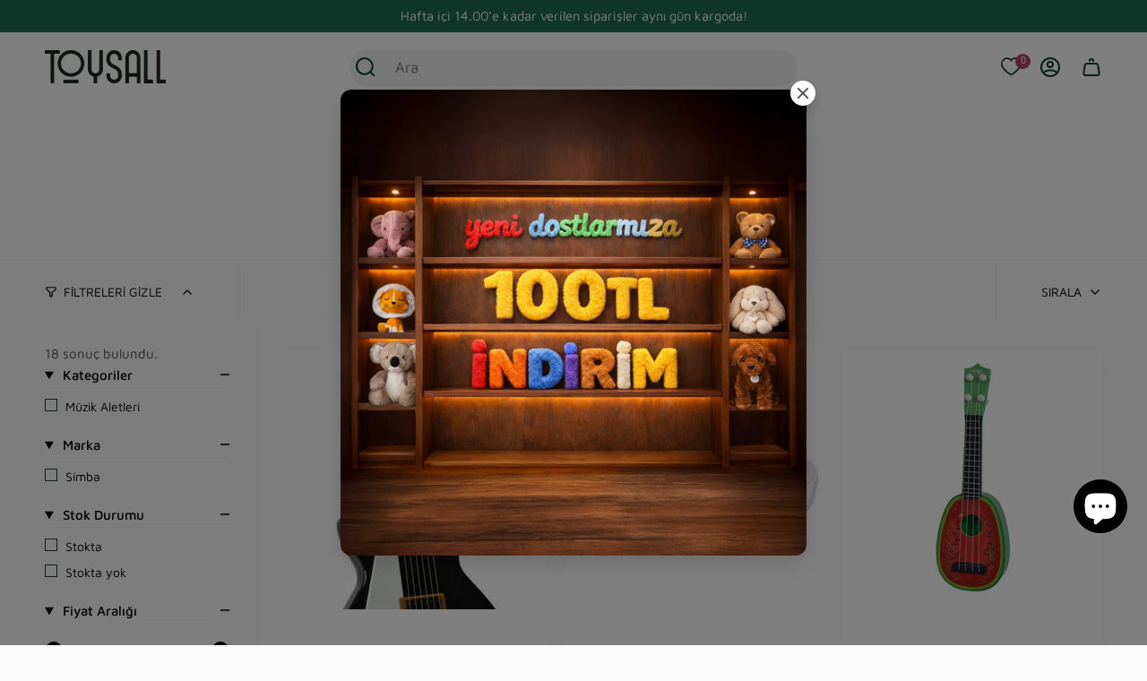

--- FILE ---
content_type: text/html; charset=utf-8
request_url: https://toysall.com/collections/simba-my-music-world
body_size: 95209
content:
<!doctype html>
<html class="no-js no-touch supports-no-cookies" lang="tr">
  <head>
    <meta charset="UTF-8">
    <meta http-equiv="X-UA-Compatible" content="IE=edge">
    <meta name="viewport" content="width=device-width, initial-scale=1.0">
    <meta name="google-site-verification" content="1_1xxGIqz7GtStaTpRLdz3qScmm0tPLEnyV7SzWUYo0">
    <meta name="theme-color" content="#b84667">

    
    <!-- Google Tag Manager -->
<script>(function(w,d,s,l,i){w[l]=w[l]||[];w[l].push({'gtm.start':
new Date().getTime(),event:'gtm.js'});var f=d.getElementsByTagName(s)[0],
j=d.createElement(s),dl=l!='dataLayer'?'&l='+l:'';j.async=true;j.src=
'https://www.googletagmanager.com/gtm.js?id='+i+dl;f.parentNode.insertBefore(j,f);
})(window,document,'script','dataLayer','GTM-KJ62PLXJ');</script>
<!-- End Google Tag Manager -->
    <script type="text/javascript">
      (function(c,l,a,r,i,t,y){
          c[a]=c[a]||function(){(c[a].q=c[a].q||[]).push(arguments)};
          t=l.createElement(r);t.async=1;t.src="https://www.clarity.ms/tag/"+i;
          y=l.getElementsByTagName(r)[0];y.parentNode.insertBefore(t,y);
      })(window, document, "clarity", "script", "mgiztvrze4");
    </script>
    
      
        <link rel="canonical" href="https://toysall.com/collections/simba-my-music-world">
      
    

    <link rel="preconnect" href="https://cdn.shopify.com" crossorigin><link rel="preconnect" href="https://fonts.shopifycdn.com" crossorigin><link href="//toysall.com/cdn/shop/t/9/assets/theme.css?v=30254636546801015781760136163" as="style" rel="preload">
    <link href="//toysall.com/cdn/shop/t/9/assets/vendor.js?v=152754676678534273481709132435" as="script" rel="preload">
    <link href="//toysall.com/cdn/shop/t/9/assets/theme.dev.js?v=179682697901985797581759931943" as="script" rel="preload">
    
    <script src="//toysall.com/cdn/shop/t/9/assets/efx-add-to-cart.js?v=33462628865520607021728570456" defer="defer"></script>
      <link rel="icon" type="image/png" href="//toysall.com/cdn/shop/files/toysall2.png?crop=center&height=32&v=1705779229&width=32">
    

    <!-- Title and description ================================================ -->
    
    <title>
    
    Simba My Music World Modelleri ve Fiyatları | Toysall
    
    
    
  </title>

    
      <meta name="description" content="Simba My Music World ve çok daha fazlası şimdi Toysall&#39;da! Tüm Simba My Music World için şimdi sitemizi ziyaret edebilirsiniz!">
    

    <meta property="og:site_name" content="Toysall">
<meta property="og:url" content="https://toysall.com/collections/simba-my-music-world">
<meta property="og:title" content="Simba My Music World Modelleri ve Fiyatları | Toysall">
<meta property="og:type" content="product.group">
<meta property="og:description" content="Simba My Music World ve çok daha fazlası şimdi Toysall&#39;da! Tüm Simba My Music World için şimdi sitemizi ziyaret edebilirsiniz!"><meta property="og:image" content="https://toysall.com/cdn/shop/collections/myMusicWorld.png?v=1730076771">
  <meta property="og:image:secure_url" content="https://toysall.com/cdn/shop/collections/myMusicWorld.png?v=1730076771">
  <meta property="og:image:width" content="300">
  <meta property="og:image:height" content="150"><meta name="twitter:card" content="summary_large_image">
<meta name="twitter:title" content="Simba My Music World Modelleri ve Fiyatları | Toysall">
<meta name="twitter:description" content="Simba My Music World ve çok daha fazlası şimdi Toysall&#39;da! Tüm Simba My Music World için şimdi sitemizi ziyaret edebilirsiniz!">

    <!-- CSS ================================================================== -->

    <link href="//toysall.com/cdn/shop/t/9/assets/font-settings.css?v=123686614926591451171764231070" rel="stylesheet" type="text/css" media="all" />

    
<style data-shopify>

:root {--scrollbar-width: 0px;





--COLOR-VIDEO-BG: #eeeeee;
--COLOR-BG-BRIGHTER: #eeeeee;--COLOR-BG: #fbfbfb;--COLOR-BG-ALPHA-25: rgba(251, 251, 251, 0.25);
--COLOR-BG-TRANSPARENT: rgba(251, 251, 251, 0);
--COLOR-BG-SECONDARY: #ececec;
--COLOR-BG-SECONDARY-LIGHTEN: #ffffff;
--COLOR-BG-RGB: 251, 251, 251;

--COLOR-TEXT-DARK: #000202;
--COLOR-TEXT: #113e30;
--COLOR-TEXT-LIGHT: #57776d;


/* === Opacity shades of grey ===*/
--COLOR-A5:  rgba(17, 62, 48, 0.05);
--COLOR-A10: rgba(17, 62, 48, 0.1);
--COLOR-A15: rgba(17, 62, 48, 0.15);
--COLOR-A20: rgba(17, 62, 48, 0.2);
--COLOR-A25: rgba(17, 62, 48, 0.25);
--COLOR-A30: rgba(17, 62, 48, 0.3);
--COLOR-A35: rgba(17, 62, 48, 0.35);
--COLOR-A40: rgba(17, 62, 48, 0.4);
--COLOR-A45: rgba(17, 62, 48, 0.45);
--COLOR-A50: rgba(17, 62, 48, 0.5);
--COLOR-A55: rgba(17, 62, 48, 0.55);
--COLOR-A60: rgba(17, 62, 48, 0.6);
--COLOR-A65: rgba(17, 62, 48, 0.65);
--COLOR-A70: rgba(17, 62, 48, 0.7);
--COLOR-A75: rgba(17, 62, 48, 0.75);
--COLOR-A80: rgba(17, 62, 48, 0.8);
--COLOR-A85: rgba(17, 62, 48, 0.85);
--COLOR-A90: rgba(17, 62, 48, 0.9);
--COLOR-A95: rgba(17, 62, 48, 0.95);

--COLOR-BORDER: rgb(228, 233, 225);
--COLOR-BORDER-LIGHT: #edf0eb;
--COLOR-BORDER-HAIRLINE: #f3f3f3;
--COLOR-BORDER-DARK: #afbea6;/* === Bright color ===*/
--COLOR-PRIMARY: #b84667;
--COLOR-PRIMARY-HOVER: #8a2844;
--COLOR-PRIMARY-FADE: rgba(184, 70, 103, 0.05);
--COLOR-PRIMARY-FADE-HOVER: rgba(184, 70, 103, 0.1);
--COLOR-PRIMARY-LIGHT: #edaabd;--COLOR-PRIMARY-OPPOSITE: #ffffff;



/* === link Color ===*/
--COLOR-LINK: #1e6c53;
--COLOR-LINK-HOVER: rgba(30, 108, 83, 0.7);
--COLOR-LINK-FADE: rgba(30, 108, 83, 0.05);
--COLOR-LINK-FADE-HOVER: rgba(30, 108, 83, 0.1);--COLOR-LINK-OPPOSITE: #ffffff;


/* === Product grid sale tags ===*/
--COLOR-SALE-BG: #f5f2e2;
--COLOR-SALE-TEXT: #1e6c53;--COLOR-SALE-TEXT-SECONDARY: #f5f2e2;

/* === Product grid badges ===*/
--COLOR-BADGE-BG: #b84667;
--COLOR-BADGE-TEXT: #ffffff;

/* === Product sale color ===*/
--COLOR-SALE: #df7712;

/* === Gray background on Product grid items ===*/--filter-bg: 1.0;/* === Helper colors for form error states ===*/
--COLOR-ERROR: #721C24;
--COLOR-ERROR-BG: #F8D7DA;
--COLOR-ERROR-BORDER: #F5C6CB;



  --RADIUS: 300px;
  --RADIUS-SELECT: 22px;

--COLOR-HEADER-BG: #ffffff;--COLOR-HEADER-BG-TRANSPARENT: rgba(255, 255, 255, 0);
--COLOR-HEADER-LINK: #113e30;
--COLOR-HEADER-LINK-HOVER: rgba(17, 62, 48, 0.7);

--COLOR-MENU-BG: #ffffff;
--COLOR-MENU-LINK: #113e30;
--COLOR-MENU-LINK-HOVER: rgba(17, 62, 48, 0.7);
--COLOR-SUBMENU-BG: #ffffff;
--COLOR-SUBMENU-LINK: #113e30;
--COLOR-SUBMENU-LINK-HOVER: rgba(17, 62, 48, 0.7);
--COLOR-SUBMENU-TEXT-LIGHT: #58786e;
--COLOR-MENU-TRANSPARENT: #ffffff;
--COLOR-MENU-TRANSPARENT-HOVER: rgba(255, 255, 255, 0.7);--COLOR-FOOTER-BG: #1e6c53;
--COLOR-FOOTER-BG-HAIRLINE: #21785c;
--COLOR-FOOTER-TEXT: #fafafa;
--COLOR-FOOTER-TEXT-A35: rgba(250, 250, 250, 0.35);
--COLOR-FOOTER-TEXT-A75: rgba(250, 250, 250, 0.75);
--COLOR-FOOTER-LINK: #fafafa;
--COLOR-FOOTER-LINK-HOVER: rgba(250, 250, 250, 0.7);
--COLOR-FOOTER-BORDER: #fafafa;

--TRANSPARENT: rgba(255, 255, 255, 0);

/* === Default overlay opacity ===*/
--overlay-opacity: 0;
--underlay-opacity: 1;
--underlay-bg: rgba(0,0,0,0.4);

/* === Custom Cursor ===*/
--ICON-ZOOM-IN: url( "//toysall.com/cdn/shop/t/9/assets/icon-zoom-in.svg?v=182473373117644429561709132435" );
--ICON-ZOOM-OUT: url( "//toysall.com/cdn/shop/t/9/assets/icon-zoom-out.svg?v=101497157853986683871709132435" );
--ICON-ARROW-RIGHT-MENU: url( "//toysall.com/cdn/shop/t/9/assets/icon-arrow-right-menu.svg?v=117465293989374669001709132435" );

/* === Custom Icons ===*/


  
  --ICON-ADD-BAG: url( "//toysall.com/cdn/shop/t/9/assets/icon-add-bag-bold.svg?v=153593870113319288171709132435" );
  --ICON-ADD-CART: url( "//toysall.com/cdn/shop/t/9/assets/icon-add-cart-bold.svg?v=118344279592785774811709132435" );
  --ICON-ARROW-LEFT: url( "//toysall.com/cdn/shop/t/9/assets/icon-arrow-left-bold.svg?v=110298602555889496271709132435" );
  --ICON-ARROW-RIGHT: url( "//toysall.com/cdn/shop/t/9/assets/icon-arrow-right-bold.svg?v=29796348604012140291709132435" );
  --ICON-SELECT: url("//toysall.com/cdn/shop/t/9/assets/icon-select-bold.svg?v=31261472038038585131709132435");


--PRODUCT-GRID-ASPECT-RATIO: 100%;

/* === Typography ===*/
--FONT-WEIGHT-BODY: 400;
--FONT-WEIGHT-BODY-BOLD: 500;

--FONT-STACK-BODY: "Maven Pro", sans-serif;
--FONT-STYLE-BODY: normal;
--FONT-STYLE-BODY-ITALIC: italic;
--FONT-ADJUST-BODY: 1.05;

--LETTER-SPACING-BODY: 0.0em;

--FONT-WEIGHT-HEADING: 400;
--FONT-WEIGHT-HEADING-BOLD: 500;

--FONT-UPPERCASE-HEADING: none;
--LETTER-SPACING-HEADING: 0.0em;

--FONT-STACK-HEADING: Roboto, sans-serif;
--FONT-STYLE-HEADING: normal;
--FONT-STYLE-HEADING-ITALIC: italic;
--FONT-ADJUST-HEADING: 0.75;

--FONT-WEIGHT-SUBHEADING: 400;
--FONT-WEIGHT-SUBHEADING-BOLD: 500;

--FONT-STACK-SUBHEADING: "Maven Pro", sans-serif;
--FONT-STYLE-SUBHEADING: normal;
--FONT-STYLE-SUBHEADING-ITALIC: italic;
--FONT-ADJUST-SUBHEADING: 1.0;

--FONT-UPPERCASE-SUBHEADING: uppercase;
--LETTER-SPACING-SUBHEADING: 0.1em;

--FONT-STACK-NAV: Roboto, sans-serif;
--FONT-STYLE-NAV: normal;
--FONT-STYLE-NAV-ITALIC: italic;
--FONT-ADJUST-NAV: 1.05;

--FONT-WEIGHT-NAV: 400;
--FONT-WEIGHT-NAV-BOLD: 500;

--LETTER-SPACING-NAV: 0.0em;

--FONT-SIZE-BASE: 1.05rem;
--FONT-SIZE-BASE-PERCENT: 1.05;

/* === Parallax ===*/
--PARALLAX-STRENGTH-MIN: 120.0%;
--PARALLAX-STRENGTH-MAX: 130.0%;--COLUMNS: 4;
--COLUMNS-MEDIUM: 3;
--COLUMNS-SMALL: 2;
--COLUMNS-MOBILE: 1;--LAYOUT-OUTER: 50px;
  --LAYOUT-GUTTER: 32px;
  --LAYOUT-OUTER-MEDIUM: 30px;
  --LAYOUT-GUTTER-MEDIUM: 22px;
  --LAYOUT-OUTER-SMALL: 16px;
  --LAYOUT-GUTTER-SMALL: 16px;--base-animation-delay: 0ms;
--line-height-normal: 1.375; /* Equals to line-height: normal; */--SIDEBAR-WIDTH: 288px;
  --SIDEBAR-WIDTH-MEDIUM: 258px;--DRAWER-WIDTH: 380px;--ICON-STROKE-WIDTH: 2px;

--COLOR-TEXT-DARK: #000000;
--COLOR-TEXT:#000202;
--COLOR-TEXT-LIGHT: #113e30;



/* === Button General ===*/
--BTN-FONT-STACK: "Source Sans Pro", sans-serif;
--BTN-FONT-WEIGHT: 400;
--BTN-FONT-STYLE: normal;
--BTN-FONT-SIZE: 14px;

--BTN-LETTER-SPACING: 0.1em;
--BTN-UPPERCASE: uppercase;
--BTN-TEXT-ARROW-OFFSET: -1px;

/* === Button Primary ===*/
--BTN-PRIMARY-BORDER-COLOR: #b84667;
--BTN-PRIMARY-BG-COLOR: #b84667;
--BTN-PRIMARY-TEXT-COLOR: #ffffff;


  --BTN-PRIMARY-BG-COLOR-BRIGHTER: #a63f5d;


/* === Button Secondary ===*/
--BTN-SECONDARY-BORDER-COLOR: #1e6c53;
--BTN-SECONDARY-BG-COLOR: #1e6c53;
--BTN-SECONDARY-TEXT-COLOR: #ffffff;


  --BTN-SECONDARY-BG-COLOR-BRIGHTER: #185844;


/* === Button White ===*/
--TEXT-BTN-BORDER-WHITE: #fff;
--TEXT-BTN-BG-WHITE: #fff;
--TEXT-BTN-WHITE: #000;
--TEXT-BTN-BG-WHITE-BRIGHTER: #f2f2f2;

/* === Button Black ===*/
--TEXT-BTN-BG-BLACK: #000;
--TEXT-BTN-BORDER-BLACK: #000;
--TEXT-BTN-BLACK: #fff;
--TEXT-BTN-BG-BLACK-BRIGHTER: #1a1a1a;

/* === Cart Gradient ===*/


  --FREE-SHIPPING-GRADIENT: linear-gradient(57deg, rgba(255, 56, 114, 1) 1%, rgba(255, 128, 0, 1) 46%, rgba(255, 203, 51, 1) 83%);


}

::backdrop {
  --underlay-opacity: 1;
  --underlay-bg: rgba(0,0,0,0.4);
}
</style>


    <link href="//toysall.com/cdn/shop/t/9/assets/theme.css?v=30254636546801015781760136163" rel="stylesheet" type="text/css" media="all" />
<link href="//toysall.com/cdn/shop/t/9/assets/swatches.css?v=157844926215047500451709132435" as="style" rel="preload">
      <link href="//toysall.com/cdn/shop/t/9/assets/swatches.css?v=157844926215047500451709132435" rel="stylesheet" type="text/css" media="all" />
<style data-shopify>.swatches {
    --black: #000000;--white: #fafafa;--blank: url(//toysall.com/cdn/shop/files/blank_small.png?v=12917);
  }</style>
<script>
    if (window.navigator.userAgent.indexOf('MSIE ') > 0 || window.navigator.userAgent.indexOf('Trident/') > 0) {
      document.documentElement.className = document.documentElement.className + ' ie';

      var scripts = document.getElementsByTagName('script')[0];
      var polyfill = document.createElement("script");
      polyfill.defer = true;
      polyfill.src = "//toysall.com/cdn/shop/t/9/assets/ie11.js?v=144489047535103983231709132435";

      scripts.parentNode.insertBefore(polyfill, scripts);
    } else {
      document.documentElement.className = document.documentElement.className.replace('no-js', 'js');
    }

    document.documentElement.style.setProperty('--scrollbar-width', `${getScrollbarWidth()}px`);

    function getScrollbarWidth() {
      // Creating invisible container
      const outer = document.createElement('div');
      outer.style.visibility = 'hidden';
      outer.style.overflow = 'scroll'; // forcing scrollbar to appear
      outer.style.msOverflowStyle = 'scrollbar'; // needed for WinJS apps
      document.documentElement.appendChild(outer);

      // Creating inner element and placing it in the container
      const inner = document.createElement('div');
      outer.appendChild(inner);

      // Calculating difference between container's full width and the child width
      const scrollbarWidth = outer.offsetWidth - inner.offsetWidth;

      // Removing temporary elements from the DOM
      outer.parentNode.removeChild(outer);

      return scrollbarWidth;
    }

    let root = '/';
    if (root[root.length - 1] !== '/') {
      root = root + '/';
    }

    window.theme = {
      routes: {
        root: root,
        cart_url: '/cart',
        cart_add_url: '/cart/add',
        cart_change_url: '/cart/change',
        product_recommendations_url: '/recommendations/products',
        predictive_search_url: '/search/suggest',
        addresses_url: '/account/addresses'
      },
      assets: {
        photoswipe: '//toysall.com/cdn/shop/t/9/assets/photoswipe.js?v=162613001030112971491709132435',
        smoothscroll: '//toysall.com/cdn/shop/t/9/assets/smoothscroll.js?v=37906625415260927261709132435',
      },
      strings: {
        addToCart: "Sepete ekle",
        cartAcceptanceError: "Sipariş vermek için ödeme şartlarını kabul etmeniz gerekmektedir.",
        soldOut: "Stoğa girince haber ver",
        from: "İtibaren",
        preOrder: "Ön Sipariş Oluştur",
        sale: "Özel Fiyat",
        subscription: "Abonelik",
        unavailable: "Kullanım dışı",
        unitPrice: "Birim fiyat",
        unitPriceSeparator: "per",
        shippingCalcSubmitButton: "Kargoyu hesapla",
        shippingCalcSubmitButtonDisabled: "Hesaplanıyor...",
        selectValue: "Değeri seç",
        selectColor: "Renk seç",
        oneColor: "item",
        otherColor: "Diğer renkler",
        upsellAddToCart: "Ekle",
        free: "",
        swatchesColor: "Color, Colour"
      },
      settings: {
        customerLoggedIn: null ? true : false,
        cartDrawerEnabled: true,
        enableQuickAdd: true,
        enableAnimations: true,
        variantOnSale: true,
      },
      sliderArrows: {
        prev: '<button type="button" class="slider__button slider__button--prev" data-button-arrow data-button-prev>' + "\u0026lt; Önceki" + '</button>',
        next: '<button type="button" class="slider__button slider__button--next" data-button-arrow data-button-next>' + "Sonraki \u0026gt;" + '</button>',
      },
      moneyFormat: false ? "{{amount}}TL" : "{{amount}}TL",
      moneyWithoutCurrencyFormat: "{{amount}}TL",
      moneyWithCurrencyFormat: "{{amount}}TL",
      subtotal: 0,
      info: {
        name: 'broadcast'
      },
      version: '5.4.0'
    };

    let windowInnerHeight = window.innerHeight;
    document.documentElement.style.setProperty('--full-height', `${windowInnerHeight}px`);
    document.documentElement.style.setProperty('--three-quarters', `${windowInnerHeight * 0.75}px`);
    document.documentElement.style.setProperty('--two-thirds', `${windowInnerHeight * 0.66}px`);
    document.documentElement.style.setProperty('--one-half', `${windowInnerHeight * 0.5}px`);
    document.documentElement.style.setProperty('--one-third', `${windowInnerHeight * 0.33}px`);
    document.documentElement.style.setProperty('--one-fifth', `${windowInnerHeight * 0.2}px`);
    </script>

    
      <script src="//toysall.com/cdn/shopifycloud/storefront/assets/themes_support/shopify_common-5f594365.js" defer="defer"></script>
    

    <!-- Theme Javascript ============================================================== -->
    <script src="//toysall.com/cdn/shop/t/9/assets/vendor.js?v=152754676678534273481709132435" defer="defer"></script>
    <script src="//toysall.com/cdn/shop/t/9/assets/theme.dev.js?v=179682697901985797581759931943" defer="defer"></script><!-- Shopify app scripts =========================================================== -->

    <!-- Google Tag Manager (noscript) -->
<noscript><iframe src="https://www.googletagmanager.com/ns.html?id=GTM-KJ62PLXJ"
height="0" width="0" style="display:none;visibility:hidden"></iframe></noscript>
<!-- End Google Tag Manager (noscript) -->

    <script>window.performance && window.performance.mark && window.performance.mark('shopify.content_for_header.start');</script><meta id="shopify-digital-wallet" name="shopify-digital-wallet" content="/60404629597/digital_wallets/dialog">
<link rel="alternate" type="application/atom+xml" title="Feed" href="/collections/simba-my-music-world.atom" />
<link rel="alternate" type="application/json+oembed" href="https://toysall.com/collections/simba-my-music-world.oembed">
<script async="async" src="/checkouts/internal/preloads.js?locale=tr-TR"></script>
<script id="shopify-features" type="application/json">{"accessToken":"112b1a6a69875d310630556479bee707","betas":["rich-media-storefront-analytics"],"domain":"toysall.com","predictiveSearch":true,"shopId":60404629597,"locale":"tr"}</script>
<script>var Shopify = Shopify || {};
Shopify.shop = "toysall-development-store.myshopify.com";
Shopify.locale = "tr";
Shopify.currency = {"active":"TRY","rate":"1.0"};
Shopify.country = "TR";
Shopify.theme = {"name":"Broadcast - Guncel","id":131489497181,"schema_name":"Broadcast","schema_version":"5.4.0","theme_store_id":null,"role":"main"};
Shopify.theme.handle = "null";
Shopify.theme.style = {"id":null,"handle":null};
Shopify.cdnHost = "toysall.com/cdn";
Shopify.routes = Shopify.routes || {};
Shopify.routes.root = "/";</script>
<script type="module">!function(o){(o.Shopify=o.Shopify||{}).modules=!0}(window);</script>
<script>!function(o){function n(){var o=[];function n(){o.push(Array.prototype.slice.apply(arguments))}return n.q=o,n}var t=o.Shopify=o.Shopify||{};t.loadFeatures=n(),t.autoloadFeatures=n()}(window);</script>
<script id="shop-js-analytics" type="application/json">{"pageType":"collection"}</script>
<script defer="defer" async type="module" src="//toysall.com/cdn/shopifycloud/shop-js/modules/v2/client.init-shop-cart-sync_DrkcSJ6t.tr.esm.js"></script>
<script defer="defer" async type="module" src="//toysall.com/cdn/shopifycloud/shop-js/modules/v2/chunk.common_B_OV9QeR.esm.js"></script>
<script type="module">
  await import("//toysall.com/cdn/shopifycloud/shop-js/modules/v2/client.init-shop-cart-sync_DrkcSJ6t.tr.esm.js");
await import("//toysall.com/cdn/shopifycloud/shop-js/modules/v2/chunk.common_B_OV9QeR.esm.js");

  window.Shopify.SignInWithShop?.initShopCartSync?.({"fedCMEnabled":true,"windoidEnabled":true});

</script>
<script>(function() {
  var isLoaded = false;
  function asyncLoad() {
    if (isLoaded) return;
    isLoaded = true;
    var urls = ["https:\/\/cdn.logbase.io\/lb-upsell-wrapper.js?shop=toysall-development-store.myshopify.com","\/\/cdn.shopify.com\/proxy\/c39c0e3a064b40caab3633be2987ecdb7f7991634ab15e3a9743aa3f32ab8f6e\/api.goaffpro.com\/loader.js?shop=toysall-development-store.myshopify.com\u0026sp-cache-control=cHVibGljLCBtYXgtYWdlPTkwMA"];
    for (var i = 0; i < urls.length; i++) {
      var s = document.createElement('script');
      s.type = 'text/javascript';
      s.async = true;
      s.src = urls[i];
      var x = document.getElementsByTagName('script')[0];
      x.parentNode.insertBefore(s, x);
    }
  };
  if(window.attachEvent) {
    window.attachEvent('onload', asyncLoad);
  } else {
    window.addEventListener('load', asyncLoad, false);
  }
})();</script>
<script id="__st">var __st={"a":60404629597,"offset":10800,"reqid":"408ce08f-79a1-4477-9872-75269c2e372f-1768907373","pageurl":"toysall.com\/collections\/simba-my-music-world","u":"a0ad2c1cf40f","p":"collection","rtyp":"collection","rid":282425622621};</script>
<script>window.ShopifyPaypalV4VisibilityTracking = true;</script>
<script id="captcha-bootstrap">!function(){'use strict';const t='contact',e='account',n='new_comment',o=[[t,t],['blogs',n],['comments',n],[t,'customer']],c=[[e,'customer_login'],[e,'guest_login'],[e,'recover_customer_password'],[e,'create_customer']],r=t=>t.map((([t,e])=>`form[action*='/${t}']:not([data-nocaptcha='true']) input[name='form_type'][value='${e}']`)).join(','),a=t=>()=>t?[...document.querySelectorAll(t)].map((t=>t.form)):[];function s(){const t=[...o],e=r(t);return a(e)}const i='password',u='form_key',d=['recaptcha-v3-token','g-recaptcha-response','h-captcha-response',i],f=()=>{try{return window.sessionStorage}catch{return}},m='__shopify_v',_=t=>t.elements[u];function p(t,e,n=!1){try{const o=window.sessionStorage,c=JSON.parse(o.getItem(e)),{data:r}=function(t){const{data:e,action:n}=t;return t[m]||n?{data:e,action:n}:{data:t,action:n}}(c);for(const[e,n]of Object.entries(r))t.elements[e]&&(t.elements[e].value=n);n&&o.removeItem(e)}catch(o){console.error('form repopulation failed',{error:o})}}const l='form_type',E='cptcha';function T(t){t.dataset[E]=!0}const w=window,h=w.document,L='Shopify',v='ce_forms',y='captcha';let A=!1;((t,e)=>{const n=(g='f06e6c50-85a8-45c8-87d0-21a2b65856fe',I='https://cdn.shopify.com/shopifycloud/storefront-forms-hcaptcha/ce_storefront_forms_captcha_hcaptcha.v1.5.2.iife.js',D={infoText:'hCaptcha ile korunuyor',privacyText:'Gizlilik',termsText:'Koşullar'},(t,e,n)=>{const o=w[L][v],c=o.bindForm;if(c)return c(t,g,e,D).then(n);var r;o.q.push([[t,g,e,D],n]),r=I,A||(h.body.append(Object.assign(h.createElement('script'),{id:'captcha-provider',async:!0,src:r})),A=!0)});var g,I,D;w[L]=w[L]||{},w[L][v]=w[L][v]||{},w[L][v].q=[],w[L][y]=w[L][y]||{},w[L][y].protect=function(t,e){n(t,void 0,e),T(t)},Object.freeze(w[L][y]),function(t,e,n,w,h,L){const[v,y,A,g]=function(t,e,n){const i=e?o:[],u=t?c:[],d=[...i,...u],f=r(d),m=r(i),_=r(d.filter((([t,e])=>n.includes(e))));return[a(f),a(m),a(_),s()]}(w,h,L),I=t=>{const e=t.target;return e instanceof HTMLFormElement?e:e&&e.form},D=t=>v().includes(t);t.addEventListener('submit',(t=>{const e=I(t);if(!e)return;const n=D(e)&&!e.dataset.hcaptchaBound&&!e.dataset.recaptchaBound,o=_(e),c=g().includes(e)&&(!o||!o.value);(n||c)&&t.preventDefault(),c&&!n&&(function(t){try{if(!f())return;!function(t){const e=f();if(!e)return;const n=_(t);if(!n)return;const o=n.value;o&&e.removeItem(o)}(t);const e=Array.from(Array(32),(()=>Math.random().toString(36)[2])).join('');!function(t,e){_(t)||t.append(Object.assign(document.createElement('input'),{type:'hidden',name:u})),t.elements[u].value=e}(t,e),function(t,e){const n=f();if(!n)return;const o=[...t.querySelectorAll(`input[type='${i}']`)].map((({name:t})=>t)),c=[...d,...o],r={};for(const[a,s]of new FormData(t).entries())c.includes(a)||(r[a]=s);n.setItem(e,JSON.stringify({[m]:1,action:t.action,data:r}))}(t,e)}catch(e){console.error('failed to persist form',e)}}(e),e.submit())}));const S=(t,e)=>{t&&!t.dataset[E]&&(n(t,e.some((e=>e===t))),T(t))};for(const o of['focusin','change'])t.addEventListener(o,(t=>{const e=I(t);D(e)&&S(e,y())}));const B=e.get('form_key'),M=e.get(l),P=B&&M;t.addEventListener('DOMContentLoaded',(()=>{const t=y();if(P)for(const e of t)e.elements[l].value===M&&p(e,B);[...new Set([...A(),...v().filter((t=>'true'===t.dataset.shopifyCaptcha))])].forEach((e=>S(e,t)))}))}(h,new URLSearchParams(w.location.search),n,t,e,['guest_login'])})(!0,!0)}();</script>
<script integrity="sha256-4kQ18oKyAcykRKYeNunJcIwy7WH5gtpwJnB7kiuLZ1E=" data-source-attribution="shopify.loadfeatures" defer="defer" src="//toysall.com/cdn/shopifycloud/storefront/assets/storefront/load_feature-a0a9edcb.js" crossorigin="anonymous"></script>
<script data-source-attribution="shopify.dynamic_checkout.dynamic.init">var Shopify=Shopify||{};Shopify.PaymentButton=Shopify.PaymentButton||{isStorefrontPortableWallets:!0,init:function(){window.Shopify.PaymentButton.init=function(){};var t=document.createElement("script");t.src="https://toysall.com/cdn/shopifycloud/portable-wallets/latest/portable-wallets.tr.js",t.type="module",document.head.appendChild(t)}};
</script>
<script data-source-attribution="shopify.dynamic_checkout.buyer_consent">
  function portableWalletsHideBuyerConsent(e){var t=document.getElementById("shopify-buyer-consent"),n=document.getElementById("shopify-subscription-policy-button");t&&n&&(t.classList.add("hidden"),t.setAttribute("aria-hidden","true"),n.removeEventListener("click",e))}function portableWalletsShowBuyerConsent(e){var t=document.getElementById("shopify-buyer-consent"),n=document.getElementById("shopify-subscription-policy-button");t&&n&&(t.classList.remove("hidden"),t.removeAttribute("aria-hidden"),n.addEventListener("click",e))}window.Shopify?.PaymentButton&&(window.Shopify.PaymentButton.hideBuyerConsent=portableWalletsHideBuyerConsent,window.Shopify.PaymentButton.showBuyerConsent=portableWalletsShowBuyerConsent);
</script>
<script data-source-attribution="shopify.dynamic_checkout.cart.bootstrap">document.addEventListener("DOMContentLoaded",(function(){function t(){return document.querySelector("shopify-accelerated-checkout-cart, shopify-accelerated-checkout")}if(t())Shopify.PaymentButton.init();else{new MutationObserver((function(e,n){t()&&(Shopify.PaymentButton.init(),n.disconnect())})).observe(document.body,{childList:!0,subtree:!0})}}));
</script>

<script>window.performance && window.performance.mark && window.performance.mark('shopify.content_for_header.end');</script>

    <!-- Start of Judge.me Core -->
<link rel="dns-prefetch" href="https://cdn.judge.me/">
<script data-cfasync='false' class='jdgm-settings-script'>window.jdgmSettings={"pagination":5,"disable_web_reviews":true,"badge_no_review_text":"Değerlendirme yok","badge_n_reviews_text":"{{ n }} inceleme","hide_badge_preview_if_no_reviews":true,"badge_hide_text":false,"enforce_center_preview_badge":false,"widget_title":"Müşteri Değerlendirmeleri","widget_open_form_text":"Değerlendirme yazın","widget_close_form_text":"Değerlendirmeyi iptal et","widget_refresh_page_text":"Sayfayı yenile","widget_summary_text":"{{ number_of_reviews }} yorum","widget_no_review_text":"İlk değerlendirmeyi yapan siz olun","widget_name_field_text":"Görünen İsim","widget_verified_name_field_text":"Doğrulanmış İsim (herkese açık)","widget_name_placeholder_text":"Görünen isminizi girin","widget_required_field_error_text":"Bu alan gereklidir.","widget_email_field_text":"E-posta adresi","widget_verified_email_field_text":"Doğrulanmış E-posta (özel, düzenlenemez)","widget_email_placeholder_text":"E-posta adresinizi girin","widget_email_field_error_text":"Lütfen geçerli bir e-posta adresi girin.","widget_rating_field_text":"Derecelendirme","widget_review_title_field_text":"Değerlendirme Başlığı","widget_review_title_placeholder_text":"Değerlendirmenize bir başlık verin","widget_review_body_field_text":"Değerlendirme içeriği","widget_review_body_placeholder_text":"Buraya yazmaya başlayın...","widget_pictures_field_text":"Fotoğraf/Video (isteğe bağlı)","widget_submit_review_text":"Değerlendirme Gönder","widget_submit_verified_review_text":"Doğrulanmış Değerlendirme Gönder","widget_submit_success_msg_with_auto_publish":"Teşekkür ederiz! Değerlendirmenizi görmek için lütfen sayfayı birkaç dakika içinde yenileyin. Değerlendirmenizi kaldırabilir veya düzenleyebilirsiniz - \u003ca href='https://judge.me/login' target='_blank' rel='nofollow noopener'\u003eJudge.me\u003c/a\u003e adresine giriş yapın","widget_submit_success_msg_no_auto_publish":"Teşekkür ederiz! Değerlendirmeniz mağaza yöneticisi tarafından onaylandıktan sonra yayınlanacaktır. Değerlendirmenizi kaldırabilir veya düzenleyebilirsiniz - \u003ca href='https://judge.me/login' target='_blank' rel='nofollow noopener'\u003eJudge.me\u003c/a\u003e adresine giriş yapın","widget_show_default_reviews_out_of_total_text":"{{ n_reviews }} değerlendirmeden {{ n_reviews_shown }} gösteriliyor.","widget_show_all_link_text":"Tümünü göster","widget_show_less_link_text":"Daha az göster","widget_author_said_text":"{{ reviewer_name }} şunları söyledi:","widget_days_text":"{{ n }} gün önce","widget_weeks_text":"{{ n }} hafta önce","widget_months_text":"{{ n }} ay önce","widget_years_text":"{{ n }} yıl önce","widget_yesterday_text":"Dün","widget_today_text":"Bugün","widget_replied_text":"\u003e\u003e {{ shop_name }} yanıtladı:","widget_read_more_text":"Daha fazla oku","widget_reviewer_name_as_initial":"","widget_rating_filter_color":"#fbcd0a","widget_rating_filter_see_all_text":"Tüm değerlendirmeleri gör","widget_sorting_most_recent_text":"En Yeni","widget_sorting_highest_rating_text":"En Yüksek Puan","widget_sorting_lowest_rating_text":"En Düşük Puan","widget_sorting_with_pictures_text":"Sadece Fotoğraflar","widget_sorting_most_helpful_text":"En Yararlı","widget_open_question_form_text":"Bir soru sor","widget_reviews_subtab_text":"Değerlendirmeler","widget_questions_subtab_text":"Sorular","widget_question_label_text":"Soru","widget_answer_label_text":"Cevap","widget_question_placeholder_text":"Sorunuzu buraya yazın","widget_submit_question_text":"Soru Gönder","widget_question_submit_success_text":"Sorunuz için teşekkür ederiz! Cevaplandığında size haber vereceğiz.","verified_badge_text":"Doğrulanmış","verified_badge_bg_color":"","verified_badge_text_color":"","verified_badge_placement":"left-of-reviewer-name","widget_review_max_height":"","widget_hide_border":false,"widget_social_share":false,"widget_thumb":false,"widget_review_location_show":false,"widget_location_format":"","all_reviews_include_out_of_store_products":true,"all_reviews_out_of_store_text":"(mağaza dışında)","all_reviews_pagination":100,"all_reviews_product_name_prefix_text":"hakkında","enable_review_pictures":true,"enable_question_anwser":false,"widget_theme":"default","review_date_format":"mm/dd/yyyy","default_sort_method":"most-recent","widget_product_reviews_subtab_text":"Ürün Değerlendirmeleri","widget_shop_reviews_subtab_text":"Mağaza Değerlendirmeleri","widget_other_products_reviews_text":"Diğer Ürünler İçin Değerlendirmeler","widget_store_reviews_subtab_text":"Mağaza değerlendirmeleri","widget_no_store_reviews_text":"Bu mağaza henüz değerlendirme almamış","widget_web_restriction_product_reviews_text":"Bu ürün henüz değerlendirme almamış","widget_no_items_text":"Hiçbir öğe bulunamadı","widget_show_more_text":"Daha fazla göster","widget_write_a_store_review_text":"Mağaza Değerlendirmesi Yazın","widget_other_languages_heading":"Diğer Dillerdeki Değerlendirmeler","widget_translate_review_text":"Değerlendirmeyi {{ language }} diline çevir","widget_translating_review_text":"Çevriliyor...","widget_show_original_translation_text":"Orijinali göster ({{ language }})","widget_translate_review_failed_text":"Değerlendirme çevrilemedi.","widget_translate_review_retry_text":"Tekrar dene","widget_translate_review_try_again_later_text":"Daha sonra tekrar deneyin","show_product_url_for_grouped_product":false,"widget_sorting_pictures_first_text":"Önce Fotoğraflar","show_pictures_on_all_rev_page_mobile":false,"show_pictures_on_all_rev_page_desktop":false,"floating_tab_hide_mobile_install_preference":false,"floating_tab_button_name":"★ Değerlendirmeler","floating_tab_title":"Müşterilerimiz bizim için konuşsun","floating_tab_button_color":"","floating_tab_button_background_color":"","floating_tab_url":"","floating_tab_url_enabled":false,"floating_tab_tab_style":"text","all_reviews_text_badge_text":"Müşterilerimiz bizi {{ shop.metafields.judgeme.all_reviews_count }} değerlendirmeye dayanarak 5 üzerinden {{ shop.metafields.judgeme.all_reviews_rating | round: 1 }} olarak değerlendiriyor.","all_reviews_text_badge_text_branded_style":"{{ shop.metafields.judgeme.all_reviews_count }} değerlendirmeye dayanarak 5 yıldız üzerinden {{ shop.metafields.judgeme.all_reviews_rating | round: 1 }}","is_all_reviews_text_badge_a_link":false,"show_stars_for_all_reviews_text_badge":false,"all_reviews_text_badge_url":"","all_reviews_text_style":"branded","all_reviews_text_color_style":"judgeme_brand_color","all_reviews_text_color":"#108474","all_reviews_text_show_jm_brand":true,"featured_carousel_show_header":true,"featured_carousel_title":"Sizin Gözünüzden Toysall","testimonials_carousel_title":"Müşteriler diyor ki","videos_carousel_title":"Gerçek müşteri hikayeleri","cards_carousel_title":"Müşteriler diyor ki","featured_carousel_count_text":"{{ n }} değerlendirmeden","featured_carousel_add_link_to_all_reviews_page":false,"featured_carousel_url":"","featured_carousel_show_images":true,"featured_carousel_autoslide_interval":5,"featured_carousel_arrows_on_the_sides":false,"featured_carousel_height":250,"featured_carousel_width":100,"featured_carousel_image_size":0,"featured_carousel_image_height":250,"featured_carousel_arrow_color":"#eeeeee","verified_count_badge_style":"branded","verified_count_badge_orientation":"horizontal","verified_count_badge_color_style":"judgeme_brand_color","verified_count_badge_color":"#108474","is_verified_count_badge_a_link":false,"verified_count_badge_url":"","verified_count_badge_show_jm_brand":true,"widget_rating_preset_default":5,"widget_first_sub_tab":"product-reviews","widget_show_histogram":true,"widget_histogram_use_custom_color":false,"widget_pagination_use_custom_color":false,"widget_star_use_custom_color":false,"widget_verified_badge_use_custom_color":false,"widget_write_review_use_custom_color":false,"picture_reminder_submit_button":"Upload Pictures","enable_review_videos":false,"mute_video_by_default":false,"widget_sorting_videos_first_text":"Önce Videolar","widget_review_pending_text":"Beklemede","featured_carousel_items_for_large_screen":5,"social_share_options_order":"Facebook,Twitter","remove_microdata_snippet":true,"disable_json_ld":false,"enable_json_ld_products":false,"preview_badge_show_question_text":false,"preview_badge_no_question_text":"Soru yok","preview_badge_n_question_text":"{{ number_of_questions }} soru","qa_badge_show_icon":false,"qa_badge_position":"same-row","remove_judgeme_branding":false,"widget_add_search_bar":false,"widget_search_bar_placeholder":"Ara","widget_sorting_verified_only_text":"Sadece Doğrulanmışlar","featured_carousel_theme":"default","featured_carousel_show_rating":true,"featured_carousel_show_title":true,"featured_carousel_show_body":true,"featured_carousel_show_date":false,"featured_carousel_show_reviewer":false,"featured_carousel_show_product":true,"featured_carousel_header_background_color":"#108474","featured_carousel_header_text_color":"#ffffff","featured_carousel_name_product_separator":"reviewed","featured_carousel_full_star_background":"#108474","featured_carousel_empty_star_background":"#dadada","featured_carousel_vertical_theme_background":"#f9fafb","featured_carousel_verified_badge_enable":true,"featured_carousel_verified_badge_color":"#108474","featured_carousel_border_style":"round","featured_carousel_review_line_length_limit":3,"featured_carousel_more_reviews_button_text":"Daha fazla değerlendirme oku","featured_carousel_view_product_button_text":"Ürünü görüntüle","all_reviews_page_load_reviews_on":"scroll","all_reviews_page_load_more_text":"Daha Fazla Değerlendirme Yükle","disable_fb_tab_reviews":false,"enable_ajax_cdn_cache":false,"widget_advanced_speed_features":5,"widget_public_name_text":"şuna benzer şekilde herkese açık gösterilir","default_reviewer_name":"John Smith","default_reviewer_name_has_non_latin":true,"widget_reviewer_anonymous":"Anonim","medals_widget_title":"Judge.me Değerlendirme Madalyaları","medals_widget_background_color":"#f9fafb","medals_widget_position":"footer_all_pages","medals_widget_border_color":"#f9fafb","medals_widget_verified_text_position":"left","medals_widget_use_monochromatic_version":false,"medals_widget_elements_color":"#108474","show_reviewer_avatar":true,"widget_invalid_yt_video_url_error_text":"YouTube video URL'si değil","widget_max_length_field_error_text":"Lütfen en fazla {0} karakter girin.","widget_show_country_flag":false,"widget_show_collected_via_shop_app":true,"widget_verified_by_shop_badge_style":"light","widget_verified_by_shop_text":"Mağaza tarafından doğrulanmıştır","widget_show_photo_gallery":false,"widget_load_with_code_splitting":true,"widget_ugc_install_preference":false,"widget_ugc_title":"Bizim tarafımızdan yapıldı, Sizin tarafınızdan paylaşıldı","widget_ugc_subtitle":"Fotoğrafınızın sayfamızda yer alması için bizi etiketleyin","widget_ugc_arrows_color":"#ffffff","widget_ugc_primary_button_text":"Şimdi Satın Al","widget_ugc_primary_button_background_color":"#108474","widget_ugc_primary_button_text_color":"#ffffff","widget_ugc_primary_button_border_width":"0","widget_ugc_primary_button_border_style":"none","widget_ugc_primary_button_border_color":"#108474","widget_ugc_primary_button_border_radius":"25","widget_ugc_secondary_button_text":"Daha Fazla Yükle","widget_ugc_secondary_button_background_color":"#ffffff","widget_ugc_secondary_button_text_color":"#108474","widget_ugc_secondary_button_border_width":"2","widget_ugc_secondary_button_border_style":"solid","widget_ugc_secondary_button_border_color":"#108474","widget_ugc_secondary_button_border_radius":"25","widget_ugc_reviews_button_text":"Değerlendirmeleri Görüntüle","widget_ugc_reviews_button_background_color":"#ffffff","widget_ugc_reviews_button_text_color":"#108474","widget_ugc_reviews_button_border_width":"2","widget_ugc_reviews_button_border_style":"solid","widget_ugc_reviews_button_border_color":"#108474","widget_ugc_reviews_button_border_radius":"25","widget_ugc_reviews_button_link_to":"judgeme-reviews-page","widget_ugc_show_post_date":true,"widget_ugc_max_width":"800","widget_rating_metafield_value_type":true,"widget_primary_color":"#1E6C53","widget_enable_secondary_color":false,"widget_secondary_color":"#edf5f5","widget_summary_average_rating_text":"5 üzerinden {{ average_rating }}","widget_media_grid_title":"Müşteri fotoğrafları ve videoları","widget_media_grid_see_more_text":"Daha fazla gör","widget_round_style":false,"widget_show_product_medals":true,"widget_verified_by_judgeme_text":"Judge.me tarafından doğrulanmıştır","widget_show_store_medals":true,"widget_verified_by_judgeme_text_in_store_medals":"Judge.me tarafından doğrulanmıştır","widget_media_field_exceed_quantity_message":"Üzgünüz, bir değerlendirme için yalnızca {{ max_media }} kabul edebiliriz.","widget_media_field_exceed_limit_message":"{{ file_name }} çok büyük, lütfen {{ size_limit }}MB'den küçük bir {{ media_type }} seçin.","widget_review_submitted_text":"Değerlendirme Gönderildi!","widget_question_submitted_text":"Soru Gönderildi!","widget_close_form_text_question":"İptal","widget_write_your_answer_here_text":"Cevabınızı buraya yazın","widget_enabled_branded_link":true,"widget_show_collected_by_judgeme":true,"widget_reviewer_name_color":"","widget_write_review_text_color":"","widget_write_review_bg_color":"","widget_collected_by_judgeme_text":"Judge.me tarafından toplanmıştır","widget_pagination_type":"standard","widget_load_more_text":"Daha Fazla Yükle","widget_load_more_color":"#108474","widget_full_review_text":"Tam Değerlendirme","widget_read_more_reviews_text":"Daha Fazla Değerlendirme Oku","widget_read_questions_text":"Soruları Oku","widget_questions_and_answers_text":"Sorular ve Cevaplar","widget_verified_by_text":"Doğrulayan","widget_verified_text":"Doğrulanmış","widget_number_of_reviews_text":"{{ number_of_reviews }} değerlendirme","widget_back_button_text":"Geri","widget_next_button_text":"İleri","widget_custom_forms_filter_button":"Filtreler","custom_forms_style":"horizontal","widget_show_review_information":false,"how_reviews_are_collected":"Değerlendirmeler nasıl toplanır?","widget_show_review_keywords":false,"widget_gdpr_statement":"Verilerinizi nasıl kullanıyoruz: Sizinle sadece bıraktığınız değerlendirme hakkında ve sadece gerekirse iletişime geçeceğiz. Değerlendirmenizi göndererek, Judge.me'nin \u003ca href='https://judge.me/terms' target='_blank' rel='nofollow noopener'\u003eşartlar\u003c/a\u003e, \u003ca href='https://judge.me/privacy' target='_blank' rel='nofollow noopener'\u003egizlilik\u003c/a\u003e ve \u003ca href='https://judge.me/content-policy' target='_blank' rel='nofollow noopener'\u003eiçerik\u003c/a\u003e politikalarını kabul etmiş olursunuz.","widget_multilingual_sorting_enabled":false,"widget_translate_review_content_enabled":false,"widget_translate_review_content_method":"manual","popup_widget_review_selection":"automatically_with_pictures","popup_widget_round_border_style":true,"popup_widget_show_title":true,"popup_widget_show_body":true,"popup_widget_show_reviewer":false,"popup_widget_show_product":true,"popup_widget_show_pictures":true,"popup_widget_use_review_picture":true,"popup_widget_show_on_home_page":true,"popup_widget_show_on_product_page":true,"popup_widget_show_on_collection_page":true,"popup_widget_show_on_cart_page":true,"popup_widget_position":"bottom_left","popup_widget_first_review_delay":5,"popup_widget_duration":5,"popup_widget_interval":5,"popup_widget_review_count":5,"popup_widget_hide_on_mobile":true,"review_snippet_widget_round_border_style":true,"review_snippet_widget_card_color":"#FFFFFF","review_snippet_widget_slider_arrows_background_color":"#FFFFFF","review_snippet_widget_slider_arrows_color":"#000000","review_snippet_widget_star_color":"#108474","show_product_variant":false,"all_reviews_product_variant_label_text":"Varyant: ","widget_show_verified_branding":true,"widget_ai_summary_title":"Müşteriler diyor","widget_ai_summary_disclaimer":"Yapay zeka destekli yorum özeti, son müşteri yorumlarına dayanmaktadır","widget_show_ai_summary":false,"widget_show_ai_summary_bg":false,"widget_show_review_title_input":true,"redirect_reviewers_invited_via_email":"review_widget","request_store_review_after_product_review":false,"request_review_other_products_in_order":false,"review_form_color_scheme":"default","review_form_corner_style":"square","review_form_star_color":{},"review_form_text_color":"#333333","review_form_background_color":"#ffffff","review_form_field_background_color":"#fafafa","review_form_button_color":{},"review_form_button_text_color":"#ffffff","review_form_modal_overlay_color":"#000000","review_content_screen_title_text":"Bu ürünü nasıl değerlendirirsiniz?","review_content_introduction_text":"Deneyiminiz hakkında biraz bilgi paylaşırsanız çok memnun oluruz.","store_review_form_title_text":"Bu mağazayı nasıl değerlendirirsiniz?","store_review_form_introduction_text":"Deneyiminiz hakkında biraz bilgi paylaşırsanız çok memnun oluruz.","show_review_guidance_text":true,"one_star_review_guidance_text":"Kötü","five_star_review_guidance_text":"Harika","customer_information_screen_title_text":"Sizin Hakkınızda","customer_information_introduction_text":"Lütfen bize kendiniz hakkında daha fazla bilgi verin.","custom_questions_screen_title_text":"Deneyiminiz hakkında daha detaylı","custom_questions_introduction_text":"Deneyiminiz hakkında daha fazla bilgi edinmemize yardımcı olacak birkaç soru.","review_submitted_screen_title_text":"Değerlendirmeniz için teşekkürler!","review_submitted_screen_thank_you_text":"İşleniyor ve yakında mağazada görünecek.","review_submitted_screen_email_verification_text":"Lütfen az önce size gönderdiğimiz bağlantıya tıklayarak e-posta adresinizi doğrulayın. Bu, değerlendirmelerin gerçek olmasını sağlamamıza yardımcı olur.","review_submitted_request_store_review_text":"Bizimle alışveriş deneyiminizi paylaşmak ister misiniz?","review_submitted_review_other_products_text":"Bu ürünleri değerlendirmek ister misiniz?","store_review_screen_title_text":"Alışveriş deneyiminizi paylaşmak ister misiniz?","store_review_introduction_text":"Geri bildiriminizi değerlendirir ve iyileştirmek için kullanırız. Lütfen herhangi bir fikir veya öneri paylaşın.","reviewer_media_screen_title_picture_text":"Bir fotoğraf paylaşın","reviewer_media_introduction_picture_text":"Değerlendirmenizi desteklemek için bir fotoğraf yükleyin.","reviewer_media_screen_title_video_text":"Bir video paylaşın","reviewer_media_introduction_video_text":"Değerlendirmenizi desteklemek için bir video yükleyin.","reviewer_media_screen_title_picture_or_video_text":"Bir fotoğraf veya video paylaşın","reviewer_media_introduction_picture_or_video_text":"Değerlendirmenizi desteklemek için bir fotoğraf veya video yükleyin.","reviewer_media_youtube_url_text":"Youtube URL'nizi buraya yapıştırın","advanced_settings_next_step_button_text":"İleri","advanced_settings_close_review_button_text":"Kapat","modal_write_review_flow":false,"write_review_flow_required_text":"Gerekli","write_review_flow_privacy_message_text":"Gizliliğinizi korumak için","write_review_flow_anonymous_text":"Anonim değerlendirme","write_review_flow_visibility_text":"Bu diğer müşteriler tarafından görülmeyecek.","write_review_flow_multiple_selection_help_text":"İstediğiniz kadar seçin","write_review_flow_single_selection_help_text":"Bir seçenek seçin","write_review_flow_required_field_error_text":"Bu alan zorunludur","write_review_flow_invalid_email_error_text":"Lütfen geçerli bir e-posta adresi girin","write_review_flow_max_length_error_text":"Maks. {{ max_length }} karakter.","write_review_flow_media_upload_text":"\u003cb\u003eYüklemek için tıklayın\u003c/b\u003e veya sürükle ve bırak","write_review_flow_gdpr_statement":"Gerektiğinde sadece değerlendirmeniz hakkında sizinle iletişime geçeceğiz. Değerlendirmenizi göndererek \u003ca href='https://judge.me/terms' target='_blank' rel='nofollow noopener'\u003eşartlar ve koşullarımızı\u003c/a\u003e ve \u003ca href='https://judge.me/privacy' target='_blank' rel='nofollow noopener'\u003egizlilik politikamızı\u003c/a\u003e kabul etmiş olursunuz.","rating_only_reviews_enabled":false,"show_negative_reviews_help_screen":false,"new_review_flow_help_screen_rating_threshold":3,"negative_review_resolution_screen_title_text":"Bize daha fazlasını anlatın","negative_review_resolution_text":"Deneyiminiz bizim için önemlidir. Satın alımınızla ilgili sorunlar varsa, yardım etmek için buradayız. Bizimle iletişime geçmekten çekinmeyin, durumları düzeltme fırsatını elde etmeyi çok isteriz.","negative_review_resolution_button_text":"Bizimle iletişime geçin","negative_review_resolution_proceed_with_review_text":"Değerlendirme bırakın","negative_review_resolution_subject":"{{ shop_name }} alışverişiyle ilgili sorun.{{ order_name }}","preview_badge_collection_page_install_status":false,"widget_review_custom_css":"","preview_badge_custom_css":"","preview_badge_stars_count":"5-stars","featured_carousel_custom_css":"","floating_tab_custom_css":"","all_reviews_widget_custom_css":"","medals_widget_custom_css":"","verified_badge_custom_css":"","all_reviews_text_custom_css":"","transparency_badges_collected_via_store_invite":false,"transparency_badges_from_another_provider":false,"transparency_badges_collected_from_store_visitor":false,"transparency_badges_collected_by_verified_review_provider":false,"transparency_badges_earned_reward":false,"transparency_badges_collected_via_store_invite_text":"Değerlendirmeler mağaza davetinden yararlanarak toplanır","transparency_badges_from_another_provider_text":"Değerlendirmeler başka bir sağlayıcıdan toplanır","transparency_badges_collected_from_store_visitor_text":"Değerlendirmeler mağaza ziyaretçilerinden toplanır","transparency_badges_written_in_google_text":"Google","transparency_badges_written_in_etsy_text":"Etsy","transparency_badges_written_in_shop_app_text":"Shop App","transparency_badges_earned_reward_text":"Değerlendirme ödülünü kazandı","product_review_widget_per_page":10,"widget_store_review_label_text":"Mağaza Değerlendirmesi","checkout_comment_extension_title_on_product_page":"Customer Comments","checkout_comment_extension_num_latest_comment_show":5,"checkout_comment_extension_format":"name_and_timestamp","checkout_comment_customer_name":"last_initial","checkout_comment_comment_notification":true,"preview_badge_collection_page_install_preference":false,"preview_badge_home_page_install_preference":false,"preview_badge_product_page_install_preference":false,"review_widget_install_preference":"","review_carousel_install_preference":false,"floating_reviews_tab_install_preference":"none","verified_reviews_count_badge_install_preference":false,"all_reviews_text_install_preference":false,"review_widget_best_location":false,"judgeme_medals_install_preference":false,"review_widget_revamp_enabled":false,"review_widget_qna_enabled":false,"review_widget_header_theme":"minimal","review_widget_widget_title_enabled":true,"review_widget_header_text_size":"medium","review_widget_header_text_weight":"regular","review_widget_average_rating_style":"compact","review_widget_bar_chart_enabled":true,"review_widget_bar_chart_type":"numbers","review_widget_bar_chart_style":"standard","review_widget_expanded_media_gallery_enabled":false,"review_widget_reviews_section_theme":"standard","review_widget_image_style":"thumbnails","review_widget_review_image_ratio":"square","review_widget_stars_size":"medium","review_widget_verified_badge":"standard_text","review_widget_review_title_text_size":"medium","review_widget_review_text_size":"medium","review_widget_review_text_length":"medium","review_widget_number_of_columns_desktop":3,"review_widget_carousel_transition_speed":5,"review_widget_custom_questions_answers_display":"always","review_widget_button_text_color":"#FFFFFF","review_widget_text_color":"#000000","review_widget_lighter_text_color":"#7B7B7B","review_widget_corner_styling":"soft","review_widget_review_word_singular":"değerlendirme","review_widget_review_word_plural":"değerlendirmeler","review_widget_voting_label":"Faydalı mı?","review_widget_shop_reply_label":"{{ shop_name }} yanıtı:","review_widget_filters_title":"Filtreler","qna_widget_question_word_singular":"Soru","qna_widget_question_word_plural":"Sorular","qna_widget_answer_reply_label":"{{ answerer_name }} tarafından yanıt:","qna_content_screen_title_text":"Bu ürün hakkında bir soru","qna_widget_question_required_field_error_text":"Lütfen sorunuzu girin.","qna_widget_flow_gdpr_statement":"Sadece sorunuz hakkında sizinle iletişime geçeceğiz, eğer gerekli ise. Sorunuzu göndererek \u003ca href='https://judge.me/terms' target='_blank' rel='nofollow noopener'\u003eşartlarımızı\u003c/a\u003e ve \u003ca href='https://judge.me/privacy' target='_blank' rel='nofollow noopener'\u003egizlilik politikamızı\u003c/a\u003e kabul etmiş olursunuz.","qna_widget_question_submitted_text":"Sorunuz için teşekkürler!","qna_widget_close_form_text_question":"Kapat","qna_widget_question_submit_success_text":"Sorunuz için teşekkür ederiz! Sorunuza yanıt verildiğinde size e-posta ile bilgilendirileceğiz.","all_reviews_widget_v2025_enabled":false,"all_reviews_widget_v2025_header_theme":"default","all_reviews_widget_v2025_widget_title_enabled":true,"all_reviews_widget_v2025_header_text_size":"medium","all_reviews_widget_v2025_header_text_weight":"regular","all_reviews_widget_v2025_average_rating_style":"compact","all_reviews_widget_v2025_bar_chart_enabled":true,"all_reviews_widget_v2025_bar_chart_type":"numbers","all_reviews_widget_v2025_bar_chart_style":"standard","all_reviews_widget_v2025_expanded_media_gallery_enabled":false,"all_reviews_widget_v2025_show_store_medals":true,"all_reviews_widget_v2025_show_photo_gallery":true,"all_reviews_widget_v2025_show_review_keywords":false,"all_reviews_widget_v2025_show_ai_summary":false,"all_reviews_widget_v2025_show_ai_summary_bg":false,"all_reviews_widget_v2025_add_search_bar":false,"all_reviews_widget_v2025_default_sort_method":"most-recent","all_reviews_widget_v2025_reviews_per_page":10,"all_reviews_widget_v2025_reviews_section_theme":"default","all_reviews_widget_v2025_image_style":"thumbnails","all_reviews_widget_v2025_review_image_ratio":"square","all_reviews_widget_v2025_stars_size":"medium","all_reviews_widget_v2025_verified_badge":"bold_badge","all_reviews_widget_v2025_review_title_text_size":"medium","all_reviews_widget_v2025_review_text_size":"medium","all_reviews_widget_v2025_review_text_length":"medium","all_reviews_widget_v2025_number_of_columns_desktop":3,"all_reviews_widget_v2025_carousel_transition_speed":5,"all_reviews_widget_v2025_custom_questions_answers_display":"always","all_reviews_widget_v2025_show_product_variant":false,"all_reviews_widget_v2025_show_reviewer_avatar":true,"all_reviews_widget_v2025_reviewer_name_as_initial":"","all_reviews_widget_v2025_review_location_show":false,"all_reviews_widget_v2025_location_format":"","all_reviews_widget_v2025_show_country_flag":false,"all_reviews_widget_v2025_verified_by_shop_badge_style":"light","all_reviews_widget_v2025_social_share":false,"all_reviews_widget_v2025_social_share_options_order":"Facebook,Twitter,LinkedIn,Pinterest","all_reviews_widget_v2025_pagination_type":"standard","all_reviews_widget_v2025_button_text_color":"#FFFFFF","all_reviews_widget_v2025_text_color":"#000000","all_reviews_widget_v2025_lighter_text_color":"#7B7B7B","all_reviews_widget_v2025_corner_styling":"soft","all_reviews_widget_v2025_title":"Müşteri yorumları","all_reviews_widget_v2025_ai_summary_title":"Müşteriler bu mağaza hakkında ne diyor","all_reviews_widget_v2025_no_review_text":"İlk yorumu yazan siz olun","platform":"shopify","branding_url":"https://app.judge.me/reviews/stores/toysall.com","branding_text":"Judge.me tarafından desteklenmektedir","locale":"en","reply_name":"Toysall","widget_version":"3.0","footer":true,"autopublish":true,"review_dates":true,"enable_custom_form":false,"shop_use_review_site":true,"shop_locale":"tr","enable_multi_locales_translations":true,"show_review_title_input":true,"review_verification_email_status":"always","can_be_branded":true,"reply_name_text":"Toysall"};</script> <style class='jdgm-settings-style'>﻿.jdgm-xx{left:0}:root{--jdgm-primary-color: #1E6C53;--jdgm-secondary-color: rgba(30,108,83,0.1);--jdgm-star-color: #1E6C53;--jdgm-write-review-text-color: white;--jdgm-write-review-bg-color: #1E6C53;--jdgm-paginate-color: #1E6C53;--jdgm-border-radius: 0;--jdgm-reviewer-name-color: #1E6C53}.jdgm-histogram__bar-content{background-color:#1E6C53}.jdgm-rev[data-verified-buyer=true] .jdgm-rev__icon.jdgm-rev__icon:after,.jdgm-rev__buyer-badge.jdgm-rev__buyer-badge{color:white;background-color:#1E6C53}.jdgm-review-widget--small .jdgm-gallery.jdgm-gallery .jdgm-gallery__thumbnail-link:nth-child(8) .jdgm-gallery__thumbnail-wrapper.jdgm-gallery__thumbnail-wrapper:before{content:"Daha fazla gör"}@media only screen and (min-width: 768px){.jdgm-gallery.jdgm-gallery .jdgm-gallery__thumbnail-link:nth-child(8) .jdgm-gallery__thumbnail-wrapper.jdgm-gallery__thumbnail-wrapper:before{content:"Daha fazla gör"}}.jdgm-widget .jdgm-write-rev-link{display:none}.jdgm-widget .jdgm-rev-widg[data-number-of-reviews='0']{display:none}.jdgm-prev-badge[data-average-rating='0.00']{display:none !important}.jdgm-author-all-initials{display:none !important}.jdgm-author-last-initial{display:none !important}.jdgm-rev-widg__title{visibility:hidden}.jdgm-rev-widg__summary-text{visibility:hidden}.jdgm-prev-badge__text{visibility:hidden}.jdgm-rev__prod-link-prefix:before{content:'hakkında'}.jdgm-rev__variant-label:before{content:'Varyant: '}.jdgm-rev__out-of-store-text:before{content:'(mağaza dışında)'}@media only screen and (min-width: 768px){.jdgm-rev__pics .jdgm-rev_all-rev-page-picture-separator,.jdgm-rev__pics .jdgm-rev__product-picture{display:none}}@media only screen and (max-width: 768px){.jdgm-rev__pics .jdgm-rev_all-rev-page-picture-separator,.jdgm-rev__pics .jdgm-rev__product-picture{display:none}}.jdgm-preview-badge[data-template="product"]{display:none !important}.jdgm-preview-badge[data-template="collection"]{display:none !important}.jdgm-preview-badge[data-template="index"]{display:none !important}.jdgm-review-widget[data-from-snippet="true"]{display:none !important}.jdgm-verified-count-badget[data-from-snippet="true"]{display:none !important}.jdgm-carousel-wrapper[data-from-snippet="true"]{display:none !important}.jdgm-all-reviews-text[data-from-snippet="true"]{display:none !important}.jdgm-medals-section[data-from-snippet="true"]{display:none !important}.jdgm-ugc-media-wrapper[data-from-snippet="true"]{display:none !important}.jdgm-rev__transparency-badge[data-badge-type="review_collected_via_store_invitation"]{display:none !important}.jdgm-rev__transparency-badge[data-badge-type="review_collected_from_another_provider"]{display:none !important}.jdgm-rev__transparency-badge[data-badge-type="review_collected_from_store_visitor"]{display:none !important}.jdgm-rev__transparency-badge[data-badge-type="review_written_in_etsy"]{display:none !important}.jdgm-rev__transparency-badge[data-badge-type="review_written_in_google_business"]{display:none !important}.jdgm-rev__transparency-badge[data-badge-type="review_written_in_shop_app"]{display:none !important}.jdgm-rev__transparency-badge[data-badge-type="review_earned_for_future_purchase"]{display:none !important}.jdgm-review-snippet-widget .jdgm-rev-snippet-widget__cards-container .jdgm-rev-snippet-card{border-radius:8px;background:#fff}.jdgm-review-snippet-widget .jdgm-rev-snippet-widget__cards-container .jdgm-rev-snippet-card__rev-rating .jdgm-star{color:#108474}.jdgm-review-snippet-widget .jdgm-rev-snippet-widget__prev-btn,.jdgm-review-snippet-widget .jdgm-rev-snippet-widget__next-btn{border-radius:50%;background:#fff}.jdgm-review-snippet-widget .jdgm-rev-snippet-widget__prev-btn>svg,.jdgm-review-snippet-widget .jdgm-rev-snippet-widget__next-btn>svg{fill:#000}.jdgm-full-rev-modal.rev-snippet-widget .jm-mfp-container .jm-mfp-content,.jdgm-full-rev-modal.rev-snippet-widget .jm-mfp-container .jdgm-full-rev__icon,.jdgm-full-rev-modal.rev-snippet-widget .jm-mfp-container .jdgm-full-rev__pic-img,.jdgm-full-rev-modal.rev-snippet-widget .jm-mfp-container .jdgm-full-rev__reply{border-radius:8px}.jdgm-full-rev-modal.rev-snippet-widget .jm-mfp-container .jdgm-full-rev[data-verified-buyer="true"] .jdgm-full-rev__icon::after{border-radius:8px}.jdgm-full-rev-modal.rev-snippet-widget .jm-mfp-container .jdgm-full-rev .jdgm-rev__buyer-badge{border-radius:calc( 8px / 2 )}.jdgm-full-rev-modal.rev-snippet-widget .jm-mfp-container .jdgm-full-rev .jdgm-full-rev__replier::before{content:'Toysall'}.jdgm-full-rev-modal.rev-snippet-widget .jm-mfp-container .jdgm-full-rev .jdgm-full-rev__product-button{border-radius:calc( 8px * 6 )}
</style> <style class='jdgm-settings-style'></style>

  
  
  
  <style class='jdgm-miracle-styles'>
  @-webkit-keyframes jdgm-spin{0%{-webkit-transform:rotate(0deg);-ms-transform:rotate(0deg);transform:rotate(0deg)}100%{-webkit-transform:rotate(359deg);-ms-transform:rotate(359deg);transform:rotate(359deg)}}@keyframes jdgm-spin{0%{-webkit-transform:rotate(0deg);-ms-transform:rotate(0deg);transform:rotate(0deg)}100%{-webkit-transform:rotate(359deg);-ms-transform:rotate(359deg);transform:rotate(359deg)}}@font-face{font-family:'JudgemeStar';src:url("[data-uri]") format("woff");font-weight:normal;font-style:normal}.jdgm-star{font-family:'JudgemeStar';display:inline !important;text-decoration:none !important;padding:0 4px 0 0 !important;margin:0 !important;font-weight:bold;opacity:1;-webkit-font-smoothing:antialiased;-moz-osx-font-smoothing:grayscale}.jdgm-star:hover{opacity:1}.jdgm-star:last-of-type{padding:0 !important}.jdgm-star.jdgm--on:before{content:"\e000"}.jdgm-star.jdgm--off:before{content:"\e001"}.jdgm-star.jdgm--half:before{content:"\e002"}.jdgm-widget *{margin:0;line-height:1.4;-webkit-box-sizing:border-box;-moz-box-sizing:border-box;box-sizing:border-box;-webkit-overflow-scrolling:touch}.jdgm-hidden{display:none !important;visibility:hidden !important}.jdgm-temp-hidden{display:none}.jdgm-spinner{width:40px;height:40px;margin:auto;border-radius:50%;border-top:2px solid #eee;border-right:2px solid #eee;border-bottom:2px solid #eee;border-left:2px solid #ccc;-webkit-animation:jdgm-spin 0.8s infinite linear;animation:jdgm-spin 0.8s infinite linear}.jdgm-prev-badge{display:block !important}

</style>


  
  
   



<script data-cfasync='false' class='jdgm-script'>
!function(e){window.jdgm=window.jdgm||{},jdgm.CDN_HOST="https://cdn.judge.me/",
jdgm.docReady=function(d){(e.attachEvent?"complete"===e.readyState:"loading"!==e.readyState)?
setTimeout(d,0):e.addEventListener("DOMContentLoaded",d)},jdgm.loadCSS=function(d,t,o,s){
!o&&jdgm.loadCSS.requestedUrls.indexOf(d)>=0||(jdgm.loadCSS.requestedUrls.push(d),
(s=e.createElement("link")).rel="stylesheet",s.class="jdgm-stylesheet",s.media="nope!",
s.href=d,s.onload=function(){this.media="all",t&&setTimeout(t)},e.body.appendChild(s))},
jdgm.loadCSS.requestedUrls=[],jdgm.docReady(function(){(window.jdgmLoadCSS||e.querySelectorAll(
".jdgm-widget, .jdgm-all-reviews-page").length>0)&&(jdgmSettings.widget_load_with_code_splitting?
parseFloat(jdgmSettings.widget_version)>=3?jdgm.loadCSS(jdgm.CDN_HOST+"widget_v3/base.css"):
jdgm.loadCSS(jdgm.CDN_HOST+"widget/base.css"):jdgm.loadCSS(jdgm.CDN_HOST+"shopify_v2.css"))})}(document);
</script>
<script async data-cfasync="false" type="text/javascript" src="https://cdn.judge.me/loader.js"></script>

<noscript><link rel="stylesheet" type="text/css" media="all" href="https://cdn.judge.me/shopify_v2.css"></noscript>
<!-- End of Judge.me Core -->
  <!-- BEGIN app block: shopify://apps/se-wishlist-engine/blocks/app-embed/8f7c0857-8e71-463d-a168-8e133094753b --><link rel="preload" href="https://cdn.shopify.com/extensions/019bdabd-6cb4-76dd-b102-0fca94c8df62/wishlist-engine-226/assets/wishlist-engine.css" as="style" onload="this.onload=null;this.rel='stylesheet'">
<noscript><link rel="stylesheet" href="https://cdn.shopify.com/extensions/019bdabd-6cb4-76dd-b102-0fca94c8df62/wishlist-engine-226/assets/wishlist-engine.css"></noscript>

<meta name="wishlist_shop_current_currency" content="{{amount}}TL" id="wishlist_shop_current_currency"/>
<script data-id="Ad05seVZTT0FSY1FTM__14198427981142892921" type="application/javascript">
  var  customHeartIcon='';
  var  customHeartFillIcon='';
</script>

 
<script src="https://cdn.shopify.com/extensions/019bdabd-6cb4-76dd-b102-0fca94c8df62/wishlist-engine-226/assets/wishlist-engine-app.js" defer></script>

<!-- END app block --><!-- BEGIN app block: shopify://apps/judge-me-reviews/blocks/judgeme_core/61ccd3b1-a9f2-4160-9fe9-4fec8413e5d8 --><!-- Start of Judge.me Core -->






<link rel="dns-prefetch" href="https://cdnwidget.judge.me">
<link rel="dns-prefetch" href="https://cdn.judge.me">
<link rel="dns-prefetch" href="https://cdn1.judge.me">
<link rel="dns-prefetch" href="https://api.judge.me">

<script data-cfasync='false' class='jdgm-settings-script'>window.jdgmSettings={"pagination":5,"disable_web_reviews":true,"badge_no_review_text":"Değerlendirme yok","badge_n_reviews_text":"{{ n }} inceleme","hide_badge_preview_if_no_reviews":true,"badge_hide_text":false,"enforce_center_preview_badge":false,"widget_title":"Müşteri Değerlendirmeleri","widget_open_form_text":"Değerlendirme yazın","widget_close_form_text":"Değerlendirmeyi iptal et","widget_refresh_page_text":"Sayfayı yenile","widget_summary_text":"{{ number_of_reviews }} yorum","widget_no_review_text":"İlk değerlendirmeyi yapan siz olun","widget_name_field_text":"Görünen İsim","widget_verified_name_field_text":"Doğrulanmış İsim (herkese açık)","widget_name_placeholder_text":"Görünen isminizi girin","widget_required_field_error_text":"Bu alan gereklidir.","widget_email_field_text":"E-posta adresi","widget_verified_email_field_text":"Doğrulanmış E-posta (özel, düzenlenemez)","widget_email_placeholder_text":"E-posta adresinizi girin","widget_email_field_error_text":"Lütfen geçerli bir e-posta adresi girin.","widget_rating_field_text":"Derecelendirme","widget_review_title_field_text":"Değerlendirme Başlığı","widget_review_title_placeholder_text":"Değerlendirmenize bir başlık verin","widget_review_body_field_text":"Değerlendirme içeriği","widget_review_body_placeholder_text":"Buraya yazmaya başlayın...","widget_pictures_field_text":"Fotoğraf/Video (isteğe bağlı)","widget_submit_review_text":"Değerlendirme Gönder","widget_submit_verified_review_text":"Doğrulanmış Değerlendirme Gönder","widget_submit_success_msg_with_auto_publish":"Teşekkür ederiz! Değerlendirmenizi görmek için lütfen sayfayı birkaç dakika içinde yenileyin. Değerlendirmenizi kaldırabilir veya düzenleyebilirsiniz - \u003ca href='https://judge.me/login' target='_blank' rel='nofollow noopener'\u003eJudge.me\u003c/a\u003e adresine giriş yapın","widget_submit_success_msg_no_auto_publish":"Teşekkür ederiz! Değerlendirmeniz mağaza yöneticisi tarafından onaylandıktan sonra yayınlanacaktır. Değerlendirmenizi kaldırabilir veya düzenleyebilirsiniz - \u003ca href='https://judge.me/login' target='_blank' rel='nofollow noopener'\u003eJudge.me\u003c/a\u003e adresine giriş yapın","widget_show_default_reviews_out_of_total_text":"{{ n_reviews }} değerlendirmeden {{ n_reviews_shown }} gösteriliyor.","widget_show_all_link_text":"Tümünü göster","widget_show_less_link_text":"Daha az göster","widget_author_said_text":"{{ reviewer_name }} şunları söyledi:","widget_days_text":"{{ n }} gün önce","widget_weeks_text":"{{ n }} hafta önce","widget_months_text":"{{ n }} ay önce","widget_years_text":"{{ n }} yıl önce","widget_yesterday_text":"Dün","widget_today_text":"Bugün","widget_replied_text":"\u003e\u003e {{ shop_name }} yanıtladı:","widget_read_more_text":"Daha fazla oku","widget_reviewer_name_as_initial":"","widget_rating_filter_color":"#fbcd0a","widget_rating_filter_see_all_text":"Tüm değerlendirmeleri gör","widget_sorting_most_recent_text":"En Yeni","widget_sorting_highest_rating_text":"En Yüksek Puan","widget_sorting_lowest_rating_text":"En Düşük Puan","widget_sorting_with_pictures_text":"Sadece Fotoğraflar","widget_sorting_most_helpful_text":"En Yararlı","widget_open_question_form_text":"Bir soru sor","widget_reviews_subtab_text":"Değerlendirmeler","widget_questions_subtab_text":"Sorular","widget_question_label_text":"Soru","widget_answer_label_text":"Cevap","widget_question_placeholder_text":"Sorunuzu buraya yazın","widget_submit_question_text":"Soru Gönder","widget_question_submit_success_text":"Sorunuz için teşekkür ederiz! Cevaplandığında size haber vereceğiz.","verified_badge_text":"Doğrulanmış","verified_badge_bg_color":"","verified_badge_text_color":"","verified_badge_placement":"left-of-reviewer-name","widget_review_max_height":"","widget_hide_border":false,"widget_social_share":false,"widget_thumb":false,"widget_review_location_show":false,"widget_location_format":"","all_reviews_include_out_of_store_products":true,"all_reviews_out_of_store_text":"(mağaza dışında)","all_reviews_pagination":100,"all_reviews_product_name_prefix_text":"hakkında","enable_review_pictures":true,"enable_question_anwser":false,"widget_theme":"default","review_date_format":"mm/dd/yyyy","default_sort_method":"most-recent","widget_product_reviews_subtab_text":"Ürün Değerlendirmeleri","widget_shop_reviews_subtab_text":"Mağaza Değerlendirmeleri","widget_other_products_reviews_text":"Diğer Ürünler İçin Değerlendirmeler","widget_store_reviews_subtab_text":"Mağaza değerlendirmeleri","widget_no_store_reviews_text":"Bu mağaza henüz değerlendirme almamış","widget_web_restriction_product_reviews_text":"Bu ürün henüz değerlendirme almamış","widget_no_items_text":"Hiçbir öğe bulunamadı","widget_show_more_text":"Daha fazla göster","widget_write_a_store_review_text":"Mağaza Değerlendirmesi Yazın","widget_other_languages_heading":"Diğer Dillerdeki Değerlendirmeler","widget_translate_review_text":"Değerlendirmeyi {{ language }} diline çevir","widget_translating_review_text":"Çevriliyor...","widget_show_original_translation_text":"Orijinali göster ({{ language }})","widget_translate_review_failed_text":"Değerlendirme çevrilemedi.","widget_translate_review_retry_text":"Tekrar dene","widget_translate_review_try_again_later_text":"Daha sonra tekrar deneyin","show_product_url_for_grouped_product":false,"widget_sorting_pictures_first_text":"Önce Fotoğraflar","show_pictures_on_all_rev_page_mobile":false,"show_pictures_on_all_rev_page_desktop":false,"floating_tab_hide_mobile_install_preference":false,"floating_tab_button_name":"★ Değerlendirmeler","floating_tab_title":"Müşterilerimiz bizim için konuşsun","floating_tab_button_color":"","floating_tab_button_background_color":"","floating_tab_url":"","floating_tab_url_enabled":false,"floating_tab_tab_style":"text","all_reviews_text_badge_text":"Müşterilerimiz bizi {{ shop.metafields.judgeme.all_reviews_count }} değerlendirmeye dayanarak 5 üzerinden {{ shop.metafields.judgeme.all_reviews_rating | round: 1 }} olarak değerlendiriyor.","all_reviews_text_badge_text_branded_style":"{{ shop.metafields.judgeme.all_reviews_count }} değerlendirmeye dayanarak 5 yıldız üzerinden {{ shop.metafields.judgeme.all_reviews_rating | round: 1 }}","is_all_reviews_text_badge_a_link":false,"show_stars_for_all_reviews_text_badge":false,"all_reviews_text_badge_url":"","all_reviews_text_style":"branded","all_reviews_text_color_style":"judgeme_brand_color","all_reviews_text_color":"#108474","all_reviews_text_show_jm_brand":true,"featured_carousel_show_header":true,"featured_carousel_title":"Sizin Gözünüzden Toysall","testimonials_carousel_title":"Müşteriler diyor ki","videos_carousel_title":"Gerçek müşteri hikayeleri","cards_carousel_title":"Müşteriler diyor ki","featured_carousel_count_text":"{{ n }} değerlendirmeden","featured_carousel_add_link_to_all_reviews_page":false,"featured_carousel_url":"","featured_carousel_show_images":true,"featured_carousel_autoslide_interval":5,"featured_carousel_arrows_on_the_sides":false,"featured_carousel_height":250,"featured_carousel_width":100,"featured_carousel_image_size":0,"featured_carousel_image_height":250,"featured_carousel_arrow_color":"#eeeeee","verified_count_badge_style":"branded","verified_count_badge_orientation":"horizontal","verified_count_badge_color_style":"judgeme_brand_color","verified_count_badge_color":"#108474","is_verified_count_badge_a_link":false,"verified_count_badge_url":"","verified_count_badge_show_jm_brand":true,"widget_rating_preset_default":5,"widget_first_sub_tab":"product-reviews","widget_show_histogram":true,"widget_histogram_use_custom_color":false,"widget_pagination_use_custom_color":false,"widget_star_use_custom_color":false,"widget_verified_badge_use_custom_color":false,"widget_write_review_use_custom_color":false,"picture_reminder_submit_button":"Upload Pictures","enable_review_videos":false,"mute_video_by_default":false,"widget_sorting_videos_first_text":"Önce Videolar","widget_review_pending_text":"Beklemede","featured_carousel_items_for_large_screen":5,"social_share_options_order":"Facebook,Twitter","remove_microdata_snippet":true,"disable_json_ld":false,"enable_json_ld_products":false,"preview_badge_show_question_text":false,"preview_badge_no_question_text":"Soru yok","preview_badge_n_question_text":"{{ number_of_questions }} soru","qa_badge_show_icon":false,"qa_badge_position":"same-row","remove_judgeme_branding":false,"widget_add_search_bar":false,"widget_search_bar_placeholder":"Ara","widget_sorting_verified_only_text":"Sadece Doğrulanmışlar","featured_carousel_theme":"default","featured_carousel_show_rating":true,"featured_carousel_show_title":true,"featured_carousel_show_body":true,"featured_carousel_show_date":false,"featured_carousel_show_reviewer":false,"featured_carousel_show_product":true,"featured_carousel_header_background_color":"#108474","featured_carousel_header_text_color":"#ffffff","featured_carousel_name_product_separator":"reviewed","featured_carousel_full_star_background":"#108474","featured_carousel_empty_star_background":"#dadada","featured_carousel_vertical_theme_background":"#f9fafb","featured_carousel_verified_badge_enable":true,"featured_carousel_verified_badge_color":"#108474","featured_carousel_border_style":"round","featured_carousel_review_line_length_limit":3,"featured_carousel_more_reviews_button_text":"Daha fazla değerlendirme oku","featured_carousel_view_product_button_text":"Ürünü görüntüle","all_reviews_page_load_reviews_on":"scroll","all_reviews_page_load_more_text":"Daha Fazla Değerlendirme Yükle","disable_fb_tab_reviews":false,"enable_ajax_cdn_cache":false,"widget_advanced_speed_features":5,"widget_public_name_text":"şuna benzer şekilde herkese açık gösterilir","default_reviewer_name":"John Smith","default_reviewer_name_has_non_latin":true,"widget_reviewer_anonymous":"Anonim","medals_widget_title":"Judge.me Değerlendirme Madalyaları","medals_widget_background_color":"#f9fafb","medals_widget_position":"footer_all_pages","medals_widget_border_color":"#f9fafb","medals_widget_verified_text_position":"left","medals_widget_use_monochromatic_version":false,"medals_widget_elements_color":"#108474","show_reviewer_avatar":true,"widget_invalid_yt_video_url_error_text":"YouTube video URL'si değil","widget_max_length_field_error_text":"Lütfen en fazla {0} karakter girin.","widget_show_country_flag":false,"widget_show_collected_via_shop_app":true,"widget_verified_by_shop_badge_style":"light","widget_verified_by_shop_text":"Mağaza tarafından doğrulanmıştır","widget_show_photo_gallery":false,"widget_load_with_code_splitting":true,"widget_ugc_install_preference":false,"widget_ugc_title":"Bizim tarafımızdan yapıldı, Sizin tarafınızdan paylaşıldı","widget_ugc_subtitle":"Fotoğrafınızın sayfamızda yer alması için bizi etiketleyin","widget_ugc_arrows_color":"#ffffff","widget_ugc_primary_button_text":"Şimdi Satın Al","widget_ugc_primary_button_background_color":"#108474","widget_ugc_primary_button_text_color":"#ffffff","widget_ugc_primary_button_border_width":"0","widget_ugc_primary_button_border_style":"none","widget_ugc_primary_button_border_color":"#108474","widget_ugc_primary_button_border_radius":"25","widget_ugc_secondary_button_text":"Daha Fazla Yükle","widget_ugc_secondary_button_background_color":"#ffffff","widget_ugc_secondary_button_text_color":"#108474","widget_ugc_secondary_button_border_width":"2","widget_ugc_secondary_button_border_style":"solid","widget_ugc_secondary_button_border_color":"#108474","widget_ugc_secondary_button_border_radius":"25","widget_ugc_reviews_button_text":"Değerlendirmeleri Görüntüle","widget_ugc_reviews_button_background_color":"#ffffff","widget_ugc_reviews_button_text_color":"#108474","widget_ugc_reviews_button_border_width":"2","widget_ugc_reviews_button_border_style":"solid","widget_ugc_reviews_button_border_color":"#108474","widget_ugc_reviews_button_border_radius":"25","widget_ugc_reviews_button_link_to":"judgeme-reviews-page","widget_ugc_show_post_date":true,"widget_ugc_max_width":"800","widget_rating_metafield_value_type":true,"widget_primary_color":"#1E6C53","widget_enable_secondary_color":false,"widget_secondary_color":"#edf5f5","widget_summary_average_rating_text":"5 üzerinden {{ average_rating }}","widget_media_grid_title":"Müşteri fotoğrafları ve videoları","widget_media_grid_see_more_text":"Daha fazla gör","widget_round_style":false,"widget_show_product_medals":true,"widget_verified_by_judgeme_text":"Judge.me tarafından doğrulanmıştır","widget_show_store_medals":true,"widget_verified_by_judgeme_text_in_store_medals":"Judge.me tarafından doğrulanmıştır","widget_media_field_exceed_quantity_message":"Üzgünüz, bir değerlendirme için yalnızca {{ max_media }} kabul edebiliriz.","widget_media_field_exceed_limit_message":"{{ file_name }} çok büyük, lütfen {{ size_limit }}MB'den küçük bir {{ media_type }} seçin.","widget_review_submitted_text":"Değerlendirme Gönderildi!","widget_question_submitted_text":"Soru Gönderildi!","widget_close_form_text_question":"İptal","widget_write_your_answer_here_text":"Cevabınızı buraya yazın","widget_enabled_branded_link":true,"widget_show_collected_by_judgeme":true,"widget_reviewer_name_color":"","widget_write_review_text_color":"","widget_write_review_bg_color":"","widget_collected_by_judgeme_text":"Judge.me tarafından toplanmıştır","widget_pagination_type":"standard","widget_load_more_text":"Daha Fazla Yükle","widget_load_more_color":"#108474","widget_full_review_text":"Tam Değerlendirme","widget_read_more_reviews_text":"Daha Fazla Değerlendirme Oku","widget_read_questions_text":"Soruları Oku","widget_questions_and_answers_text":"Sorular ve Cevaplar","widget_verified_by_text":"Doğrulayan","widget_verified_text":"Doğrulanmış","widget_number_of_reviews_text":"{{ number_of_reviews }} değerlendirme","widget_back_button_text":"Geri","widget_next_button_text":"İleri","widget_custom_forms_filter_button":"Filtreler","custom_forms_style":"horizontal","widget_show_review_information":false,"how_reviews_are_collected":"Değerlendirmeler nasıl toplanır?","widget_show_review_keywords":false,"widget_gdpr_statement":"Verilerinizi nasıl kullanıyoruz: Sizinle sadece bıraktığınız değerlendirme hakkında ve sadece gerekirse iletişime geçeceğiz. Değerlendirmenizi göndererek, Judge.me'nin \u003ca href='https://judge.me/terms' target='_blank' rel='nofollow noopener'\u003eşartlar\u003c/a\u003e, \u003ca href='https://judge.me/privacy' target='_blank' rel='nofollow noopener'\u003egizlilik\u003c/a\u003e ve \u003ca href='https://judge.me/content-policy' target='_blank' rel='nofollow noopener'\u003eiçerik\u003c/a\u003e politikalarını kabul etmiş olursunuz.","widget_multilingual_sorting_enabled":false,"widget_translate_review_content_enabled":false,"widget_translate_review_content_method":"manual","popup_widget_review_selection":"automatically_with_pictures","popup_widget_round_border_style":true,"popup_widget_show_title":true,"popup_widget_show_body":true,"popup_widget_show_reviewer":false,"popup_widget_show_product":true,"popup_widget_show_pictures":true,"popup_widget_use_review_picture":true,"popup_widget_show_on_home_page":true,"popup_widget_show_on_product_page":true,"popup_widget_show_on_collection_page":true,"popup_widget_show_on_cart_page":true,"popup_widget_position":"bottom_left","popup_widget_first_review_delay":5,"popup_widget_duration":5,"popup_widget_interval":5,"popup_widget_review_count":5,"popup_widget_hide_on_mobile":true,"review_snippet_widget_round_border_style":true,"review_snippet_widget_card_color":"#FFFFFF","review_snippet_widget_slider_arrows_background_color":"#FFFFFF","review_snippet_widget_slider_arrows_color":"#000000","review_snippet_widget_star_color":"#108474","show_product_variant":false,"all_reviews_product_variant_label_text":"Varyant: ","widget_show_verified_branding":true,"widget_ai_summary_title":"Müşteriler diyor","widget_ai_summary_disclaimer":"Yapay zeka destekli yorum özeti, son müşteri yorumlarına dayanmaktadır","widget_show_ai_summary":false,"widget_show_ai_summary_bg":false,"widget_show_review_title_input":true,"redirect_reviewers_invited_via_email":"review_widget","request_store_review_after_product_review":false,"request_review_other_products_in_order":false,"review_form_color_scheme":"default","review_form_corner_style":"square","review_form_star_color":{},"review_form_text_color":"#333333","review_form_background_color":"#ffffff","review_form_field_background_color":"#fafafa","review_form_button_color":{},"review_form_button_text_color":"#ffffff","review_form_modal_overlay_color":"#000000","review_content_screen_title_text":"Bu ürünü nasıl değerlendirirsiniz?","review_content_introduction_text":"Deneyiminiz hakkında biraz bilgi paylaşırsanız çok memnun oluruz.","store_review_form_title_text":"Bu mağazayı nasıl değerlendirirsiniz?","store_review_form_introduction_text":"Deneyiminiz hakkında biraz bilgi paylaşırsanız çok memnun oluruz.","show_review_guidance_text":true,"one_star_review_guidance_text":"Kötü","five_star_review_guidance_text":"Harika","customer_information_screen_title_text":"Sizin Hakkınızda","customer_information_introduction_text":"Lütfen bize kendiniz hakkında daha fazla bilgi verin.","custom_questions_screen_title_text":"Deneyiminiz hakkında daha detaylı","custom_questions_introduction_text":"Deneyiminiz hakkında daha fazla bilgi edinmemize yardımcı olacak birkaç soru.","review_submitted_screen_title_text":"Değerlendirmeniz için teşekkürler!","review_submitted_screen_thank_you_text":"İşleniyor ve yakında mağazada görünecek.","review_submitted_screen_email_verification_text":"Lütfen az önce size gönderdiğimiz bağlantıya tıklayarak e-posta adresinizi doğrulayın. Bu, değerlendirmelerin gerçek olmasını sağlamamıza yardımcı olur.","review_submitted_request_store_review_text":"Bizimle alışveriş deneyiminizi paylaşmak ister misiniz?","review_submitted_review_other_products_text":"Bu ürünleri değerlendirmek ister misiniz?","store_review_screen_title_text":"Alışveriş deneyiminizi paylaşmak ister misiniz?","store_review_introduction_text":"Geri bildiriminizi değerlendirir ve iyileştirmek için kullanırız. Lütfen herhangi bir fikir veya öneri paylaşın.","reviewer_media_screen_title_picture_text":"Bir fotoğraf paylaşın","reviewer_media_introduction_picture_text":"Değerlendirmenizi desteklemek için bir fotoğraf yükleyin.","reviewer_media_screen_title_video_text":"Bir video paylaşın","reviewer_media_introduction_video_text":"Değerlendirmenizi desteklemek için bir video yükleyin.","reviewer_media_screen_title_picture_or_video_text":"Bir fotoğraf veya video paylaşın","reviewer_media_introduction_picture_or_video_text":"Değerlendirmenizi desteklemek için bir fotoğraf veya video yükleyin.","reviewer_media_youtube_url_text":"Youtube URL'nizi buraya yapıştırın","advanced_settings_next_step_button_text":"İleri","advanced_settings_close_review_button_text":"Kapat","modal_write_review_flow":false,"write_review_flow_required_text":"Gerekli","write_review_flow_privacy_message_text":"Gizliliğinizi korumak için","write_review_flow_anonymous_text":"Anonim değerlendirme","write_review_flow_visibility_text":"Bu diğer müşteriler tarafından görülmeyecek.","write_review_flow_multiple_selection_help_text":"İstediğiniz kadar seçin","write_review_flow_single_selection_help_text":"Bir seçenek seçin","write_review_flow_required_field_error_text":"Bu alan zorunludur","write_review_flow_invalid_email_error_text":"Lütfen geçerli bir e-posta adresi girin","write_review_flow_max_length_error_text":"Maks. {{ max_length }} karakter.","write_review_flow_media_upload_text":"\u003cb\u003eYüklemek için tıklayın\u003c/b\u003e veya sürükle ve bırak","write_review_flow_gdpr_statement":"Gerektiğinde sadece değerlendirmeniz hakkında sizinle iletişime geçeceğiz. Değerlendirmenizi göndererek \u003ca href='https://judge.me/terms' target='_blank' rel='nofollow noopener'\u003eşartlar ve koşullarımızı\u003c/a\u003e ve \u003ca href='https://judge.me/privacy' target='_blank' rel='nofollow noopener'\u003egizlilik politikamızı\u003c/a\u003e kabul etmiş olursunuz.","rating_only_reviews_enabled":false,"show_negative_reviews_help_screen":false,"new_review_flow_help_screen_rating_threshold":3,"negative_review_resolution_screen_title_text":"Bize daha fazlasını anlatın","negative_review_resolution_text":"Deneyiminiz bizim için önemlidir. Satın alımınızla ilgili sorunlar varsa, yardım etmek için buradayız. Bizimle iletişime geçmekten çekinmeyin, durumları düzeltme fırsatını elde etmeyi çok isteriz.","negative_review_resolution_button_text":"Bizimle iletişime geçin","negative_review_resolution_proceed_with_review_text":"Değerlendirme bırakın","negative_review_resolution_subject":"{{ shop_name }} alışverişiyle ilgili sorun.{{ order_name }}","preview_badge_collection_page_install_status":false,"widget_review_custom_css":"","preview_badge_custom_css":"","preview_badge_stars_count":"5-stars","featured_carousel_custom_css":"","floating_tab_custom_css":"","all_reviews_widget_custom_css":"","medals_widget_custom_css":"","verified_badge_custom_css":"","all_reviews_text_custom_css":"","transparency_badges_collected_via_store_invite":false,"transparency_badges_from_another_provider":false,"transparency_badges_collected_from_store_visitor":false,"transparency_badges_collected_by_verified_review_provider":false,"transparency_badges_earned_reward":false,"transparency_badges_collected_via_store_invite_text":"Değerlendirmeler mağaza davetinden yararlanarak toplanır","transparency_badges_from_another_provider_text":"Değerlendirmeler başka bir sağlayıcıdan toplanır","transparency_badges_collected_from_store_visitor_text":"Değerlendirmeler mağaza ziyaretçilerinden toplanır","transparency_badges_written_in_google_text":"Google","transparency_badges_written_in_etsy_text":"Etsy","transparency_badges_written_in_shop_app_text":"Shop App","transparency_badges_earned_reward_text":"Değerlendirme ödülünü kazandı","product_review_widget_per_page":10,"widget_store_review_label_text":"Mağaza Değerlendirmesi","checkout_comment_extension_title_on_product_page":"Customer Comments","checkout_comment_extension_num_latest_comment_show":5,"checkout_comment_extension_format":"name_and_timestamp","checkout_comment_customer_name":"last_initial","checkout_comment_comment_notification":true,"preview_badge_collection_page_install_preference":false,"preview_badge_home_page_install_preference":false,"preview_badge_product_page_install_preference":false,"review_widget_install_preference":"","review_carousel_install_preference":false,"floating_reviews_tab_install_preference":"none","verified_reviews_count_badge_install_preference":false,"all_reviews_text_install_preference":false,"review_widget_best_location":false,"judgeme_medals_install_preference":false,"review_widget_revamp_enabled":false,"review_widget_qna_enabled":false,"review_widget_header_theme":"minimal","review_widget_widget_title_enabled":true,"review_widget_header_text_size":"medium","review_widget_header_text_weight":"regular","review_widget_average_rating_style":"compact","review_widget_bar_chart_enabled":true,"review_widget_bar_chart_type":"numbers","review_widget_bar_chart_style":"standard","review_widget_expanded_media_gallery_enabled":false,"review_widget_reviews_section_theme":"standard","review_widget_image_style":"thumbnails","review_widget_review_image_ratio":"square","review_widget_stars_size":"medium","review_widget_verified_badge":"standard_text","review_widget_review_title_text_size":"medium","review_widget_review_text_size":"medium","review_widget_review_text_length":"medium","review_widget_number_of_columns_desktop":3,"review_widget_carousel_transition_speed":5,"review_widget_custom_questions_answers_display":"always","review_widget_button_text_color":"#FFFFFF","review_widget_text_color":"#000000","review_widget_lighter_text_color":"#7B7B7B","review_widget_corner_styling":"soft","review_widget_review_word_singular":"değerlendirme","review_widget_review_word_plural":"değerlendirmeler","review_widget_voting_label":"Faydalı mı?","review_widget_shop_reply_label":"{{ shop_name }} yanıtı:","review_widget_filters_title":"Filtreler","qna_widget_question_word_singular":"Soru","qna_widget_question_word_plural":"Sorular","qna_widget_answer_reply_label":"{{ answerer_name }} tarafından yanıt:","qna_content_screen_title_text":"Bu ürün hakkında bir soru","qna_widget_question_required_field_error_text":"Lütfen sorunuzu girin.","qna_widget_flow_gdpr_statement":"Sadece sorunuz hakkında sizinle iletişime geçeceğiz, eğer gerekli ise. Sorunuzu göndererek \u003ca href='https://judge.me/terms' target='_blank' rel='nofollow noopener'\u003eşartlarımızı\u003c/a\u003e ve \u003ca href='https://judge.me/privacy' target='_blank' rel='nofollow noopener'\u003egizlilik politikamızı\u003c/a\u003e kabul etmiş olursunuz.","qna_widget_question_submitted_text":"Sorunuz için teşekkürler!","qna_widget_close_form_text_question":"Kapat","qna_widget_question_submit_success_text":"Sorunuz için teşekkür ederiz! Sorunuza yanıt verildiğinde size e-posta ile bilgilendirileceğiz.","all_reviews_widget_v2025_enabled":false,"all_reviews_widget_v2025_header_theme":"default","all_reviews_widget_v2025_widget_title_enabled":true,"all_reviews_widget_v2025_header_text_size":"medium","all_reviews_widget_v2025_header_text_weight":"regular","all_reviews_widget_v2025_average_rating_style":"compact","all_reviews_widget_v2025_bar_chart_enabled":true,"all_reviews_widget_v2025_bar_chart_type":"numbers","all_reviews_widget_v2025_bar_chart_style":"standard","all_reviews_widget_v2025_expanded_media_gallery_enabled":false,"all_reviews_widget_v2025_show_store_medals":true,"all_reviews_widget_v2025_show_photo_gallery":true,"all_reviews_widget_v2025_show_review_keywords":false,"all_reviews_widget_v2025_show_ai_summary":false,"all_reviews_widget_v2025_show_ai_summary_bg":false,"all_reviews_widget_v2025_add_search_bar":false,"all_reviews_widget_v2025_default_sort_method":"most-recent","all_reviews_widget_v2025_reviews_per_page":10,"all_reviews_widget_v2025_reviews_section_theme":"default","all_reviews_widget_v2025_image_style":"thumbnails","all_reviews_widget_v2025_review_image_ratio":"square","all_reviews_widget_v2025_stars_size":"medium","all_reviews_widget_v2025_verified_badge":"bold_badge","all_reviews_widget_v2025_review_title_text_size":"medium","all_reviews_widget_v2025_review_text_size":"medium","all_reviews_widget_v2025_review_text_length":"medium","all_reviews_widget_v2025_number_of_columns_desktop":3,"all_reviews_widget_v2025_carousel_transition_speed":5,"all_reviews_widget_v2025_custom_questions_answers_display":"always","all_reviews_widget_v2025_show_product_variant":false,"all_reviews_widget_v2025_show_reviewer_avatar":true,"all_reviews_widget_v2025_reviewer_name_as_initial":"","all_reviews_widget_v2025_review_location_show":false,"all_reviews_widget_v2025_location_format":"","all_reviews_widget_v2025_show_country_flag":false,"all_reviews_widget_v2025_verified_by_shop_badge_style":"light","all_reviews_widget_v2025_social_share":false,"all_reviews_widget_v2025_social_share_options_order":"Facebook,Twitter,LinkedIn,Pinterest","all_reviews_widget_v2025_pagination_type":"standard","all_reviews_widget_v2025_button_text_color":"#FFFFFF","all_reviews_widget_v2025_text_color":"#000000","all_reviews_widget_v2025_lighter_text_color":"#7B7B7B","all_reviews_widget_v2025_corner_styling":"soft","all_reviews_widget_v2025_title":"Müşteri yorumları","all_reviews_widget_v2025_ai_summary_title":"Müşteriler bu mağaza hakkında ne diyor","all_reviews_widget_v2025_no_review_text":"İlk yorumu yazan siz olun","platform":"shopify","branding_url":"https://app.judge.me/reviews/stores/toysall.com","branding_text":"Judge.me tarafından desteklenmektedir","locale":"en","reply_name":"Toysall","widget_version":"3.0","footer":true,"autopublish":true,"review_dates":true,"enable_custom_form":false,"shop_use_review_site":true,"shop_locale":"tr","enable_multi_locales_translations":true,"show_review_title_input":true,"review_verification_email_status":"always","can_be_branded":true,"reply_name_text":"Toysall"};</script> <style class='jdgm-settings-style'>﻿.jdgm-xx{left:0}:root{--jdgm-primary-color: #1E6C53;--jdgm-secondary-color: rgba(30,108,83,0.1);--jdgm-star-color: #1E6C53;--jdgm-write-review-text-color: white;--jdgm-write-review-bg-color: #1E6C53;--jdgm-paginate-color: #1E6C53;--jdgm-border-radius: 0;--jdgm-reviewer-name-color: #1E6C53}.jdgm-histogram__bar-content{background-color:#1E6C53}.jdgm-rev[data-verified-buyer=true] .jdgm-rev__icon.jdgm-rev__icon:after,.jdgm-rev__buyer-badge.jdgm-rev__buyer-badge{color:white;background-color:#1E6C53}.jdgm-review-widget--small .jdgm-gallery.jdgm-gallery .jdgm-gallery__thumbnail-link:nth-child(8) .jdgm-gallery__thumbnail-wrapper.jdgm-gallery__thumbnail-wrapper:before{content:"Daha fazla gör"}@media only screen and (min-width: 768px){.jdgm-gallery.jdgm-gallery .jdgm-gallery__thumbnail-link:nth-child(8) .jdgm-gallery__thumbnail-wrapper.jdgm-gallery__thumbnail-wrapper:before{content:"Daha fazla gör"}}.jdgm-widget .jdgm-write-rev-link{display:none}.jdgm-widget .jdgm-rev-widg[data-number-of-reviews='0']{display:none}.jdgm-prev-badge[data-average-rating='0.00']{display:none !important}.jdgm-author-all-initials{display:none !important}.jdgm-author-last-initial{display:none !important}.jdgm-rev-widg__title{visibility:hidden}.jdgm-rev-widg__summary-text{visibility:hidden}.jdgm-prev-badge__text{visibility:hidden}.jdgm-rev__prod-link-prefix:before{content:'hakkında'}.jdgm-rev__variant-label:before{content:'Varyant: '}.jdgm-rev__out-of-store-text:before{content:'(mağaza dışında)'}@media only screen and (min-width: 768px){.jdgm-rev__pics .jdgm-rev_all-rev-page-picture-separator,.jdgm-rev__pics .jdgm-rev__product-picture{display:none}}@media only screen and (max-width: 768px){.jdgm-rev__pics .jdgm-rev_all-rev-page-picture-separator,.jdgm-rev__pics .jdgm-rev__product-picture{display:none}}.jdgm-preview-badge[data-template="product"]{display:none !important}.jdgm-preview-badge[data-template="collection"]{display:none !important}.jdgm-preview-badge[data-template="index"]{display:none !important}.jdgm-review-widget[data-from-snippet="true"]{display:none !important}.jdgm-verified-count-badget[data-from-snippet="true"]{display:none !important}.jdgm-carousel-wrapper[data-from-snippet="true"]{display:none !important}.jdgm-all-reviews-text[data-from-snippet="true"]{display:none !important}.jdgm-medals-section[data-from-snippet="true"]{display:none !important}.jdgm-ugc-media-wrapper[data-from-snippet="true"]{display:none !important}.jdgm-rev__transparency-badge[data-badge-type="review_collected_via_store_invitation"]{display:none !important}.jdgm-rev__transparency-badge[data-badge-type="review_collected_from_another_provider"]{display:none !important}.jdgm-rev__transparency-badge[data-badge-type="review_collected_from_store_visitor"]{display:none !important}.jdgm-rev__transparency-badge[data-badge-type="review_written_in_etsy"]{display:none !important}.jdgm-rev__transparency-badge[data-badge-type="review_written_in_google_business"]{display:none !important}.jdgm-rev__transparency-badge[data-badge-type="review_written_in_shop_app"]{display:none !important}.jdgm-rev__transparency-badge[data-badge-type="review_earned_for_future_purchase"]{display:none !important}.jdgm-review-snippet-widget .jdgm-rev-snippet-widget__cards-container .jdgm-rev-snippet-card{border-radius:8px;background:#fff}.jdgm-review-snippet-widget .jdgm-rev-snippet-widget__cards-container .jdgm-rev-snippet-card__rev-rating .jdgm-star{color:#108474}.jdgm-review-snippet-widget .jdgm-rev-snippet-widget__prev-btn,.jdgm-review-snippet-widget .jdgm-rev-snippet-widget__next-btn{border-radius:50%;background:#fff}.jdgm-review-snippet-widget .jdgm-rev-snippet-widget__prev-btn>svg,.jdgm-review-snippet-widget .jdgm-rev-snippet-widget__next-btn>svg{fill:#000}.jdgm-full-rev-modal.rev-snippet-widget .jm-mfp-container .jm-mfp-content,.jdgm-full-rev-modal.rev-snippet-widget .jm-mfp-container .jdgm-full-rev__icon,.jdgm-full-rev-modal.rev-snippet-widget .jm-mfp-container .jdgm-full-rev__pic-img,.jdgm-full-rev-modal.rev-snippet-widget .jm-mfp-container .jdgm-full-rev__reply{border-radius:8px}.jdgm-full-rev-modal.rev-snippet-widget .jm-mfp-container .jdgm-full-rev[data-verified-buyer="true"] .jdgm-full-rev__icon::after{border-radius:8px}.jdgm-full-rev-modal.rev-snippet-widget .jm-mfp-container .jdgm-full-rev .jdgm-rev__buyer-badge{border-radius:calc( 8px / 2 )}.jdgm-full-rev-modal.rev-snippet-widget .jm-mfp-container .jdgm-full-rev .jdgm-full-rev__replier::before{content:'Toysall'}.jdgm-full-rev-modal.rev-snippet-widget .jm-mfp-container .jdgm-full-rev .jdgm-full-rev__product-button{border-radius:calc( 8px * 6 )}
</style> <style class='jdgm-settings-style'></style>

  
  
  
  <style class='jdgm-miracle-styles'>
  @-webkit-keyframes jdgm-spin{0%{-webkit-transform:rotate(0deg);-ms-transform:rotate(0deg);transform:rotate(0deg)}100%{-webkit-transform:rotate(359deg);-ms-transform:rotate(359deg);transform:rotate(359deg)}}@keyframes jdgm-spin{0%{-webkit-transform:rotate(0deg);-ms-transform:rotate(0deg);transform:rotate(0deg)}100%{-webkit-transform:rotate(359deg);-ms-transform:rotate(359deg);transform:rotate(359deg)}}@font-face{font-family:'JudgemeStar';src:url("[data-uri]") format("woff");font-weight:normal;font-style:normal}.jdgm-star{font-family:'JudgemeStar';display:inline !important;text-decoration:none !important;padding:0 4px 0 0 !important;margin:0 !important;font-weight:bold;opacity:1;-webkit-font-smoothing:antialiased;-moz-osx-font-smoothing:grayscale}.jdgm-star:hover{opacity:1}.jdgm-star:last-of-type{padding:0 !important}.jdgm-star.jdgm--on:before{content:"\e000"}.jdgm-star.jdgm--off:before{content:"\e001"}.jdgm-star.jdgm--half:before{content:"\e002"}.jdgm-widget *{margin:0;line-height:1.4;-webkit-box-sizing:border-box;-moz-box-sizing:border-box;box-sizing:border-box;-webkit-overflow-scrolling:touch}.jdgm-hidden{display:none !important;visibility:hidden !important}.jdgm-temp-hidden{display:none}.jdgm-spinner{width:40px;height:40px;margin:auto;border-radius:50%;border-top:2px solid #eee;border-right:2px solid #eee;border-bottom:2px solid #eee;border-left:2px solid #ccc;-webkit-animation:jdgm-spin 0.8s infinite linear;animation:jdgm-spin 0.8s infinite linear}.jdgm-prev-badge{display:block !important}

</style>


  
  
   


<script data-cfasync='false' class='jdgm-script'>
!function(e){window.jdgm=window.jdgm||{},jdgm.CDN_HOST="https://cdnwidget.judge.me/",jdgm.CDN_HOST_ALT="https://cdn2.judge.me/cdn/widget_frontend/",jdgm.API_HOST="https://api.judge.me/",jdgm.CDN_BASE_URL="https://cdn.shopify.com/extensions/019bd8d1-7316-7084-ad16-a5cae1fbcea4/judgeme-extensions-298/assets/",
jdgm.docReady=function(d){(e.attachEvent?"complete"===e.readyState:"loading"!==e.readyState)?
setTimeout(d,0):e.addEventListener("DOMContentLoaded",d)},jdgm.loadCSS=function(d,t,o,a){
!o&&jdgm.loadCSS.requestedUrls.indexOf(d)>=0||(jdgm.loadCSS.requestedUrls.push(d),
(a=e.createElement("link")).rel="stylesheet",a.class="jdgm-stylesheet",a.media="nope!",
a.href=d,a.onload=function(){this.media="all",t&&setTimeout(t)},e.body.appendChild(a))},
jdgm.loadCSS.requestedUrls=[],jdgm.loadJS=function(e,d){var t=new XMLHttpRequest;
t.onreadystatechange=function(){4===t.readyState&&(Function(t.response)(),d&&d(t.response))},
t.open("GET",e),t.onerror=function(){if(e.indexOf(jdgm.CDN_HOST)===0&&jdgm.CDN_HOST_ALT!==jdgm.CDN_HOST){var f=e.replace(jdgm.CDN_HOST,jdgm.CDN_HOST_ALT);jdgm.loadJS(f,d)}},t.send()},jdgm.docReady((function(){(window.jdgmLoadCSS||e.querySelectorAll(
".jdgm-widget, .jdgm-all-reviews-page").length>0)&&(jdgmSettings.widget_load_with_code_splitting?
parseFloat(jdgmSettings.widget_version)>=3?jdgm.loadCSS(jdgm.CDN_HOST+"widget_v3/base.css"):
jdgm.loadCSS(jdgm.CDN_HOST+"widget/base.css"):jdgm.loadCSS(jdgm.CDN_HOST+"shopify_v2.css"),
jdgm.loadJS(jdgm.CDN_HOST+"loa"+"der.js"))}))}(document);
</script>
<noscript><link rel="stylesheet" type="text/css" media="all" href="https://cdnwidget.judge.me/shopify_v2.css"></noscript>

<!-- BEGIN app snippet: theme_fix_tags --><script>
  (function() {
    var jdgmThemeFixes = {"131489497181":{"html":"","css":".jdgm-rev-widg {\n    display: block !important;\n    visibility: visible !important;\n}","js":""}};
    if (!jdgmThemeFixes) return;
    var thisThemeFix = jdgmThemeFixes[Shopify.theme.id];
    if (!thisThemeFix) return;

    if (thisThemeFix.html) {
      document.addEventListener("DOMContentLoaded", function() {
        var htmlDiv = document.createElement('div');
        htmlDiv.classList.add('jdgm-theme-fix-html');
        htmlDiv.innerHTML = thisThemeFix.html;
        document.body.append(htmlDiv);
      });
    };

    if (thisThemeFix.css) {
      var styleTag = document.createElement('style');
      styleTag.classList.add('jdgm-theme-fix-style');
      styleTag.innerHTML = thisThemeFix.css;
      document.head.append(styleTag);
    };

    if (thisThemeFix.js) {
      var scriptTag = document.createElement('script');
      scriptTag.classList.add('jdgm-theme-fix-script');
      scriptTag.innerHTML = thisThemeFix.js;
      document.head.append(scriptTag);
    };
  })();
</script>
<!-- END app snippet -->
<!-- End of Judge.me Core -->



<!-- END app block --><!-- BEGIN app block: shopify://apps/linkedoption/blocks/app-embed/564f3d71-fe5e-48d7-a0de-284b76666f1e --><!-- BEGIN app snippet: config --><script>
  window.kingLinkedOptionConfig = window.kingLinkedOptionConfig || {};
  kingLinkedOptionConfig.version = "v1";
  kingLinkedOptionConfig.enabled = true;
  kingLinkedOptionConfig.featuredProductEnabled = false;
  kingLinkedOptionConfig.shop = "toysall-development-store.myshopify.com";
  kingLinkedOptionConfig.country = "TR";
  kingLinkedOptionConfig.language = "tr";
  kingLinkedOptionConfig.currency = "TRY";
  kingLinkedOptionConfig.shopDomain = "toysall.com";
  kingLinkedOptionConfig.pageType = "collection";
  kingLinkedOptionConfig.moneyFormat = "{{amount}}TL";
  kingLinkedOptionConfig.moneyFormatWithCurrency = "{{amount}}TL";
  kingLinkedOptionConfig.prefix = "";
  kingLinkedOptionConfig.namespace = "app--20802568193--king-linked-options";
  kingLinkedOptionConfig.hide = true;
  kingLinkedOptionConfig.remove = false;
  kingLinkedOptionConfig.storefrontAccessToken = "2ac91115b96732bc33542541c17e1ab9";
  kingLinkedOptionConfig.cartAttributeEnabled = false;
  kingLinkedOptionConfig.cartAttributeSelector = "";
  kingLinkedOptionConfig.hideDuplicateOption = false;
  kingLinkedOptionConfig.hideDuplicate = false;
  kingLinkedOptionConfig.subcategoryInCardMode = "FULL_OPTION";
  kingLinkedOptionConfig.enableSeamlessOptionSwitching = false;
  kingLinkedOptionConfig.seamlessSectionIds = [];
  kingLinkedOptionConfig.themeConfigV2 = {"liveThemeId":"131489497181","themes":[{"themeIds":["131489497181","134728351837","134728482909","136678342749","137729081437","137885909085","138054205533","139067883613","139068112989","142934278237","144512319581","144512319581"],"themeStoreId":"868","themeName":"Broadcast","product":{"points":[],"variant":{"id":".product__selectors","option":{"id":".selector-wrapper"}},"container":".product__page .product__content","exclude":"","hide":""},"productCard":{"item":{"card":".product-item","link":"a","price":".product-item__price .new-price","title":".product-item__title","image_1":".product-item__image img:nth-child(1)","image_2":".product-item__image img:nth-child(2)","image_1_type":"image","image_2_type":"image","compareAtPrice":".product-item__price .old-price"},"points":[],"exclude":"","hide":""},"quickView":{"type":"global","option":".selector-wrapper","points":[{"id":".product__block:has(.product__selectors)","pos":"BEFORE"},{"id":"product__block--buttons","pos":"BEFORE"}],"trigger":".quick-add__button","variant":"product__selectors","container":".drawer.product-quick-add","productId":{"id":".product-quick-add","type":"dataset","value":"product-id"}}}]};
  kingLinkedOptionConfig.product = {
    id: 0,
    active: true,
    groupType: "",
    autoScroll: false,
    anchor: "",
    options: null,
    trans: {}
  };
  kingLinkedOptionConfig.productCard = {
    enabled: false,
    multiOptionEnabled: false,
    hideOptions: "",
    applyPages: ["collection","search"],
    customize: {"align":"LEFT","customCss":"","marginTop":10,"imageAlign":"CENTER","buttonLimit":5,"buttonStyle":"SQUARE","dropdownIcon":1,"marginBottom":0,"buttonPadding":4,"twoColorStyle":"bottom right","colorSwatchSize":24,"dropdownPadding":6,"imageSwatchSize":24,"colorSwatchLimit":5,"colorSwatchStyle":"ROUND","imageSwatchLimit":5,"imageSwatchStyle":"ROUND","buttonBorderWidth":1,"buttonColorActive":"#fff","buttonColorNormal":"#fff","dropdownTextColor":"#5f6772","colorSwatchPadding":2,"imageSwatchPadding":2,"dropdownBorderColor":"#5f6772","dropdownBorderWidth":1,"buttonTextColorActive":"#000","buttonTextColorNormal":"#000","buttonUnavailableStyle":"CROSS","colorSwatchBorderWidth":1,"imageSwatchBorderWidth":1,"buttonBorderColorActive":"#4f5354","buttonBorderColorNormal":"#babfc3","dropdownBackgroundColor":"#ffffff","dropdownUnavailableStyle":"NONE","buttonHideUnmatchedVariant":false,"colorSwatchUnavailableStyle":"CROSS","imageSwatchUnavailableStyle":"CROSS","colorSwatchBorderColorActive":"#5f6772","colorSwatchBorderColorNormal":"transparent","dropdownHideUnmatchedVariant":false,"imageSwatchBorderColorActive":"#5f6772","imageSwatchBorderColorNormal":"#d4d4d4","colorSwatchHideUnmatchedVariant":false,"imageSwatchHideUnmatchedVariant":false},
    clickBehavior: "REDIRECT",
  };
  kingLinkedOptionConfig.appTranslations = {};
</script>
<!-- END app snippet -->
<style
  id="king-linked-options-custom-css"
>
  {}
  {}
</style>
<!-- BEGIN app snippet: template -->
  

<!-- END app snippet -->










<!-- END app block --><!-- BEGIN app block: shopify://apps/bm-country-blocker-ip-blocker/blocks/boostmark-blocker/bf9db4b9-be4b-45e1-8127-bbcc07d93e7e -->

  <script src="https://cdn.shopify.com/extensions/019b300f-1323-7b7a-bda2-a589132c3189/boostymark-regionblock-71/assets/blocker.js?v=4&shop=toysall-development-store.myshopify.com" async></script>
  <script src="https://cdn.shopify.com/extensions/019b300f-1323-7b7a-bda2-a589132c3189/boostymark-regionblock-71/assets/jk4ukh.js?c=6&shop=toysall-development-store.myshopify.com" async></script>

  
    <script async>
      function _0x3f8f(_0x223ce8,_0x21bbeb){var _0x6fb9ec=_0x6fb9();return _0x3f8f=function(_0x3f8f82,_0x5dbe6e){_0x3f8f82=_0x3f8f82-0x191;var _0x51bf69=_0x6fb9ec[_0x3f8f82];return _0x51bf69;},_0x3f8f(_0x223ce8,_0x21bbeb);}(function(_0x4724fe,_0xeb51bb){var _0x47dea2=_0x3f8f,_0x141c8b=_0x4724fe();while(!![]){try{var _0x4a9abe=parseInt(_0x47dea2(0x1af))/0x1*(-parseInt(_0x47dea2(0x1aa))/0x2)+-parseInt(_0x47dea2(0x1a7))/0x3*(parseInt(_0x47dea2(0x192))/0x4)+parseInt(_0x47dea2(0x1a3))/0x5*(parseInt(_0x47dea2(0x1a6))/0x6)+-parseInt(_0x47dea2(0x19d))/0x7*(-parseInt(_0x47dea2(0x191))/0x8)+-parseInt(_0x47dea2(0x1a4))/0x9*(parseInt(_0x47dea2(0x196))/0xa)+-parseInt(_0x47dea2(0x1a0))/0xb+parseInt(_0x47dea2(0x198))/0xc;if(_0x4a9abe===_0xeb51bb)break;else _0x141c8b['push'](_0x141c8b['shift']());}catch(_0x5bdae7){_0x141c8b['push'](_0x141c8b['shift']());}}}(_0x6fb9,0x2b917),function e(){var _0x379294=_0x3f8f;window[_0x379294(0x19f)]=![];var _0x59af3b=new MutationObserver(function(_0x10185c){var _0x39bea0=_0x379294;_0x10185c[_0x39bea0(0x19b)](function(_0x486a2e){var _0x1ea3a0=_0x39bea0;_0x486a2e['addedNodes'][_0x1ea3a0(0x19b)](function(_0x1880c1){var _0x37d441=_0x1ea3a0;if(_0x1880c1[_0x37d441(0x193)]===_0x37d441(0x19c)&&window[_0x37d441(0x19f)]==![]){var _0x64f391=_0x1880c1['textContent']||_0x1880c1[_0x37d441(0x19e)];_0x64f391[_0x37d441(0x1ad)](_0x37d441(0x1ab))&&(window[_0x37d441(0x19f)]=!![],window['_bm_blocked_script']=_0x64f391,_0x1880c1[_0x37d441(0x194)][_0x37d441(0x1a2)](_0x1880c1),_0x59af3b[_0x37d441(0x195)]());}});});});_0x59af3b[_0x379294(0x1a9)](document[_0x379294(0x1a5)],{'childList':!![],'subtree':!![]}),setTimeout(()=>{var _0x43bd71=_0x379294;if(!window[_0x43bd71(0x1ae)]&&window['_bm_blocked']){var _0x4f89e0=document[_0x43bd71(0x1a8)](_0x43bd71(0x19a));_0x4f89e0[_0x43bd71(0x1ac)]=_0x43bd71(0x197),_0x4f89e0[_0x43bd71(0x1a1)]=window['_bm_blocked_script'],document[_0x43bd71(0x199)]['appendChild'](_0x4f89e0);}},0x2ee0);}());function _0x6fb9(){var _0x432d5b=['head','script','forEach','SCRIPT','7fPmGqS','src','_bm_blocked','1276902CZtaAd','textContent','removeChild','5xRSprd','513qTrjgw','documentElement','1459980yoQzSv','6QRCLrj','createElement','observe','33750bDyRAA','var\x20customDocumentWrite\x20=\x20function(content)','className','includes','bmExtension','11ecERGS','2776368sDqaNF','444776RGnQWH','nodeName','parentNode','disconnect','25720cFqzCY','analytics','3105336gpytKO'];_0x6fb9=function(){return _0x432d5b;};return _0x6fb9();}
    </script>
  

  

  
    <script async>
      !function(){var t;new MutationObserver(function(t,e){if(document.body&&(e.disconnect(),!window.bmExtension)){let i=document.createElement('div');i.id='bm-preload-mask',i.style.cssText='position: fixed !important; top: 0 !important; left: 0 !important; width: 100% !important; height: 100% !important; background-color: white !important; z-index: 2147483647 !important; display: block !important;',document.body.appendChild(i),setTimeout(function(){i.parentNode&&i.parentNode.removeChild(i);},1e4);}}).observe(document.documentElement,{childList:!0,subtree:!0});}();
    </script>
  

  

  













<!-- END app block --><script src="https://cdn.shopify.com/extensions/019b7cd0-6587-73c3-9937-bcc2249fa2c4/lb-upsell-227/assets/lb-selleasy.js" type="text/javascript" defer="defer"></script>
<script src="https://cdn.shopify.com/extensions/019bd8d1-7316-7084-ad16-a5cae1fbcea4/judgeme-extensions-298/assets/loader.js" type="text/javascript" defer="defer"></script>
<script src="https://cdn.shopify.com/extensions/019ab370-3427-7dfe-9e9e-e24647f8564c/cartbite-75/assets/cartbite-embed.js" type="text/javascript" defer="defer"></script>
<script src="https://cdn.shopify.com/extensions/019bc104-5814-74fa-b15a-77b5b8cf052f/linked-options-367/assets/linked_options_variants.min.js" type="text/javascript" defer="defer"></script>
<link href="https://cdn.shopify.com/extensions/019bc104-5814-74fa-b15a-77b5b8cf052f/linked-options-367/assets/product.min.css" rel="stylesheet" type="text/css" media="all">
<script src="https://cdn.shopify.com/extensions/e4b3a77b-20c9-4161-b1bb-deb87046128d/inbox-1253/assets/inbox-chat-loader.js" type="text/javascript" defer="defer"></script>
<script src="https://cdn.shopify.com/extensions/19689677-6488-4a31-adf3-fcf4359c5fd9/forms-2295/assets/shopify-forms-loader.js" type="text/javascript" defer="defer"></script>
<link href="https://monorail-edge.shopifysvc.com" rel="dns-prefetch">
<script>(function(){if ("sendBeacon" in navigator && "performance" in window) {try {var session_token_from_headers = performance.getEntriesByType('navigation')[0].serverTiming.find(x => x.name == '_s').description;} catch {var session_token_from_headers = undefined;}var session_cookie_matches = document.cookie.match(/_shopify_s=([^;]*)/);var session_token_from_cookie = session_cookie_matches && session_cookie_matches.length === 2 ? session_cookie_matches[1] : "";var session_token = session_token_from_headers || session_token_from_cookie || "";function handle_abandonment_event(e) {var entries = performance.getEntries().filter(function(entry) {return /monorail-edge.shopifysvc.com/.test(entry.name);});if (!window.abandonment_tracked && entries.length === 0) {window.abandonment_tracked = true;var currentMs = Date.now();var navigation_start = performance.timing.navigationStart;var payload = {shop_id: 60404629597,url: window.location.href,navigation_start,duration: currentMs - navigation_start,session_token,page_type: "collection"};window.navigator.sendBeacon("https://monorail-edge.shopifysvc.com/v1/produce", JSON.stringify({schema_id: "online_store_buyer_site_abandonment/1.1",payload: payload,metadata: {event_created_at_ms: currentMs,event_sent_at_ms: currentMs}}));}}window.addEventListener('pagehide', handle_abandonment_event);}}());</script>
<script id="web-pixels-manager-setup">(function e(e,d,r,n,o){if(void 0===o&&(o={}),!Boolean(null===(a=null===(i=window.Shopify)||void 0===i?void 0:i.analytics)||void 0===a?void 0:a.replayQueue)){var i,a;window.Shopify=window.Shopify||{};var t=window.Shopify;t.analytics=t.analytics||{};var s=t.analytics;s.replayQueue=[],s.publish=function(e,d,r){return s.replayQueue.push([e,d,r]),!0};try{self.performance.mark("wpm:start")}catch(e){}var l=function(){var e={modern:/Edge?\/(1{2}[4-9]|1[2-9]\d|[2-9]\d{2}|\d{4,})\.\d+(\.\d+|)|Firefox\/(1{2}[4-9]|1[2-9]\d|[2-9]\d{2}|\d{4,})\.\d+(\.\d+|)|Chrom(ium|e)\/(9{2}|\d{3,})\.\d+(\.\d+|)|(Maci|X1{2}).+ Version\/(15\.\d+|(1[6-9]|[2-9]\d|\d{3,})\.\d+)([,.]\d+|)( \(\w+\)|)( Mobile\/\w+|) Safari\/|Chrome.+OPR\/(9{2}|\d{3,})\.\d+\.\d+|(CPU[ +]OS|iPhone[ +]OS|CPU[ +]iPhone|CPU IPhone OS|CPU iPad OS)[ +]+(15[._]\d+|(1[6-9]|[2-9]\d|\d{3,})[._]\d+)([._]\d+|)|Android:?[ /-](13[3-9]|1[4-9]\d|[2-9]\d{2}|\d{4,})(\.\d+|)(\.\d+|)|Android.+Firefox\/(13[5-9]|1[4-9]\d|[2-9]\d{2}|\d{4,})\.\d+(\.\d+|)|Android.+Chrom(ium|e)\/(13[3-9]|1[4-9]\d|[2-9]\d{2}|\d{4,})\.\d+(\.\d+|)|SamsungBrowser\/([2-9]\d|\d{3,})\.\d+/,legacy:/Edge?\/(1[6-9]|[2-9]\d|\d{3,})\.\d+(\.\d+|)|Firefox\/(5[4-9]|[6-9]\d|\d{3,})\.\d+(\.\d+|)|Chrom(ium|e)\/(5[1-9]|[6-9]\d|\d{3,})\.\d+(\.\d+|)([\d.]+$|.*Safari\/(?![\d.]+ Edge\/[\d.]+$))|(Maci|X1{2}).+ Version\/(10\.\d+|(1[1-9]|[2-9]\d|\d{3,})\.\d+)([,.]\d+|)( \(\w+\)|)( Mobile\/\w+|) Safari\/|Chrome.+OPR\/(3[89]|[4-9]\d|\d{3,})\.\d+\.\d+|(CPU[ +]OS|iPhone[ +]OS|CPU[ +]iPhone|CPU IPhone OS|CPU iPad OS)[ +]+(10[._]\d+|(1[1-9]|[2-9]\d|\d{3,})[._]\d+)([._]\d+|)|Android:?[ /-](13[3-9]|1[4-9]\d|[2-9]\d{2}|\d{4,})(\.\d+|)(\.\d+|)|Mobile Safari.+OPR\/([89]\d|\d{3,})\.\d+\.\d+|Android.+Firefox\/(13[5-9]|1[4-9]\d|[2-9]\d{2}|\d{4,})\.\d+(\.\d+|)|Android.+Chrom(ium|e)\/(13[3-9]|1[4-9]\d|[2-9]\d{2}|\d{4,})\.\d+(\.\d+|)|Android.+(UC? ?Browser|UCWEB|U3)[ /]?(15\.([5-9]|\d{2,})|(1[6-9]|[2-9]\d|\d{3,})\.\d+)\.\d+|SamsungBrowser\/(5\.\d+|([6-9]|\d{2,})\.\d+)|Android.+MQ{2}Browser\/(14(\.(9|\d{2,})|)|(1[5-9]|[2-9]\d|\d{3,})(\.\d+|))(\.\d+|)|K[Aa][Ii]OS\/(3\.\d+|([4-9]|\d{2,})\.\d+)(\.\d+|)/},d=e.modern,r=e.legacy,n=navigator.userAgent;return n.match(d)?"modern":n.match(r)?"legacy":"unknown"}(),u="modern"===l?"modern":"legacy",c=(null!=n?n:{modern:"",legacy:""})[u],f=function(e){return[e.baseUrl,"/wpm","/b",e.hashVersion,"modern"===e.buildTarget?"m":"l",".js"].join("")}({baseUrl:d,hashVersion:r,buildTarget:u}),m=function(e){var d=e.version,r=e.bundleTarget,n=e.surface,o=e.pageUrl,i=e.monorailEndpoint;return{emit:function(e){var a=e.status,t=e.errorMsg,s=(new Date).getTime(),l=JSON.stringify({metadata:{event_sent_at_ms:s},events:[{schema_id:"web_pixels_manager_load/3.1",payload:{version:d,bundle_target:r,page_url:o,status:a,surface:n,error_msg:t},metadata:{event_created_at_ms:s}}]});if(!i)return console&&console.warn&&console.warn("[Web Pixels Manager] No Monorail endpoint provided, skipping logging."),!1;try{return self.navigator.sendBeacon.bind(self.navigator)(i,l)}catch(e){}var u=new XMLHttpRequest;try{return u.open("POST",i,!0),u.setRequestHeader("Content-Type","text/plain"),u.send(l),!0}catch(e){return console&&console.warn&&console.warn("[Web Pixels Manager] Got an unhandled error while logging to Monorail."),!1}}}}({version:r,bundleTarget:l,surface:e.surface,pageUrl:self.location.href,monorailEndpoint:e.monorailEndpoint});try{o.browserTarget=l,function(e){var d=e.src,r=e.async,n=void 0===r||r,o=e.onload,i=e.onerror,a=e.sri,t=e.scriptDataAttributes,s=void 0===t?{}:t,l=document.createElement("script"),u=document.querySelector("head"),c=document.querySelector("body");if(l.async=n,l.src=d,a&&(l.integrity=a,l.crossOrigin="anonymous"),s)for(var f in s)if(Object.prototype.hasOwnProperty.call(s,f))try{l.dataset[f]=s[f]}catch(e){}if(o&&l.addEventListener("load",o),i&&l.addEventListener("error",i),u)u.appendChild(l);else{if(!c)throw new Error("Did not find a head or body element to append the script");c.appendChild(l)}}({src:f,async:!0,onload:function(){if(!function(){var e,d;return Boolean(null===(d=null===(e=window.Shopify)||void 0===e?void 0:e.analytics)||void 0===d?void 0:d.initialized)}()){var d=window.webPixelsManager.init(e)||void 0;if(d){var r=window.Shopify.analytics;r.replayQueue.forEach((function(e){var r=e[0],n=e[1],o=e[2];d.publishCustomEvent(r,n,o)})),r.replayQueue=[],r.publish=d.publishCustomEvent,r.visitor=d.visitor,r.initialized=!0}}},onerror:function(){return m.emit({status:"failed",errorMsg:"".concat(f," has failed to load")})},sri:function(e){var d=/^sha384-[A-Za-z0-9+/=]+$/;return"string"==typeof e&&d.test(e)}(c)?c:"",scriptDataAttributes:o}),m.emit({status:"loading"})}catch(e){m.emit({status:"failed",errorMsg:(null==e?void 0:e.message)||"Unknown error"})}}})({shopId: 60404629597,storefrontBaseUrl: "https://toysall.com",extensionsBaseUrl: "https://extensions.shopifycdn.com/cdn/shopifycloud/web-pixels-manager",monorailEndpoint: "https://monorail-edge.shopifysvc.com/unstable/produce_batch",surface: "storefront-renderer",enabledBetaFlags: ["2dca8a86"],webPixelsConfigList: [{"id":"1448050781","configuration":"{\"accountID\":\"toysall-development-store\"}","eventPayloadVersion":"v1","runtimeContext":"STRICT","scriptVersion":"5503eca56790d6863e31590c8c364ee3","type":"APP","apiClientId":12388204545,"privacyPurposes":["ANALYTICS","MARKETING","SALE_OF_DATA"],"dataSharingAdjustments":{"protectedCustomerApprovalScopes":["read_customer_email","read_customer_name","read_customer_personal_data","read_customer_phone"]}},{"id":"933036125","configuration":"{\"shop\":\"toysall-development-store.myshopify.com\",\"cookie_duration\":\"604800\"}","eventPayloadVersion":"v1","runtimeContext":"STRICT","scriptVersion":"a2e7513c3708f34b1f617d7ce88f9697","type":"APP","apiClientId":2744533,"privacyPurposes":["ANALYTICS","MARKETING"],"dataSharingAdjustments":{"protectedCustomerApprovalScopes":["read_customer_address","read_customer_email","read_customer_name","read_customer_personal_data","read_customer_phone"]}},{"id":"882278493","configuration":"{\"webPixelName\":\"Judge.me\"}","eventPayloadVersion":"v1","runtimeContext":"STRICT","scriptVersion":"34ad157958823915625854214640f0bf","type":"APP","apiClientId":683015,"privacyPurposes":["ANALYTICS"],"dataSharingAdjustments":{"protectedCustomerApprovalScopes":["read_customer_email","read_customer_name","read_customer_personal_data","read_customer_phone"]}},{"id":"579272797","configuration":"{\"pixelCode\":\"CQQTIUJC77UF43686TD0\"}","eventPayloadVersion":"v1","runtimeContext":"STRICT","scriptVersion":"22e92c2ad45662f435e4801458fb78cc","type":"APP","apiClientId":4383523,"privacyPurposes":["ANALYTICS","MARKETING","SALE_OF_DATA"],"dataSharingAdjustments":{"protectedCustomerApprovalScopes":["read_customer_address","read_customer_email","read_customer_name","read_customer_personal_data","read_customer_phone"]}},{"id":"381517917","configuration":"{\"config\":\"{\\\"pixel_id\\\":\\\"G-1Q6422NEZ8\\\",\\\"target_country\\\":\\\"TR\\\",\\\"gtag_events\\\":[{\\\"type\\\":\\\"search\\\",\\\"action_label\\\":[\\\"G-1Q6422NEZ8\\\",\\\"AW-712761414\\\/MpF3CK2al8IZEMbA79MC\\\"]},{\\\"type\\\":\\\"begin_checkout\\\",\\\"action_label\\\":[\\\"G-1Q6422NEZ8\\\",\\\"AW-712761414\\\/lXveCLOal8IZEMbA79MC\\\"]},{\\\"type\\\":\\\"view_item\\\",\\\"action_label\\\":[\\\"G-1Q6422NEZ8\\\",\\\"AW-712761414\\\/gqwFCKqal8IZEMbA79MC\\\",\\\"MC-NWP5N8VBRD\\\"]},{\\\"type\\\":\\\"purchase\\\",\\\"action_label\\\":[\\\"G-1Q6422NEZ8\\\",\\\"AW-712761414\\\/VSPICKSal8IZEMbA79MC\\\",\\\"MC-NWP5N8VBRD\\\"]},{\\\"type\\\":\\\"page_view\\\",\\\"action_label\\\":[\\\"G-1Q6422NEZ8\\\",\\\"AW-712761414\\\/OSNDCKeal8IZEMbA79MC\\\",\\\"MC-NWP5N8VBRD\\\"]},{\\\"type\\\":\\\"add_payment_info\\\",\\\"action_label\\\":[\\\"G-1Q6422NEZ8\\\",\\\"AW-712761414\\\/sWmnCLaal8IZEMbA79MC\\\"]},{\\\"type\\\":\\\"add_to_cart\\\",\\\"action_label\\\":[\\\"G-1Q6422NEZ8\\\",\\\"AW-712761414\\\/cgVrCLCal8IZEMbA79MC\\\"]}],\\\"enable_monitoring_mode\\\":false}\"}","eventPayloadVersion":"v1","runtimeContext":"OPEN","scriptVersion":"b2a88bafab3e21179ed38636efcd8a93","type":"APP","apiClientId":1780363,"privacyPurposes":[],"dataSharingAdjustments":{"protectedCustomerApprovalScopes":["read_customer_address","read_customer_email","read_customer_name","read_customer_personal_data","read_customer_phone"]}},{"id":"165380189","configuration":"{\"pixel_id\":\"308041500461939\",\"pixel_type\":\"facebook_pixel\",\"metaapp_system_user_token\":\"-\"}","eventPayloadVersion":"v1","runtimeContext":"OPEN","scriptVersion":"ca16bc87fe92b6042fbaa3acc2fbdaa6","type":"APP","apiClientId":2329312,"privacyPurposes":["ANALYTICS","MARKETING","SALE_OF_DATA"],"dataSharingAdjustments":{"protectedCustomerApprovalScopes":["read_customer_address","read_customer_email","read_customer_name","read_customer_personal_data","read_customer_phone"]}},{"id":"97452125","configuration":"{\"accountID\":\"60404629597\"}","eventPayloadVersion":"v1","runtimeContext":"STRICT","scriptVersion":"3c72ff377e9d92ad2f15992c3c493e7f","type":"APP","apiClientId":5263155,"privacyPurposes":[],"dataSharingAdjustments":{"protectedCustomerApprovalScopes":["read_customer_address","read_customer_email","read_customer_name","read_customer_personal_data","read_customer_phone"]}},{"id":"91684957","configuration":"{\"accountID\":\"selleasy-metrics-track\"}","eventPayloadVersion":"v1","runtimeContext":"STRICT","scriptVersion":"5aac1f99a8ca74af74cea751ede503d2","type":"APP","apiClientId":5519923,"privacyPurposes":[],"dataSharingAdjustments":{"protectedCustomerApprovalScopes":["read_customer_email","read_customer_name","read_customer_personal_data"]}},{"id":"shopify-app-pixel","configuration":"{}","eventPayloadVersion":"v1","runtimeContext":"STRICT","scriptVersion":"0450","apiClientId":"shopify-pixel","type":"APP","privacyPurposes":["ANALYTICS","MARKETING"]},{"id":"shopify-custom-pixel","eventPayloadVersion":"v1","runtimeContext":"LAX","scriptVersion":"0450","apiClientId":"shopify-pixel","type":"CUSTOM","privacyPurposes":["ANALYTICS","MARKETING"]}],isMerchantRequest: false,initData: {"shop":{"name":"Toysall","paymentSettings":{"currencyCode":"TRY"},"myshopifyDomain":"toysall-development-store.myshopify.com","countryCode":"TR","storefrontUrl":"https:\/\/toysall.com"},"customer":null,"cart":null,"checkout":null,"productVariants":[],"purchasingCompany":null},},"https://toysall.com/cdn","fcfee988w5aeb613cpc8e4bc33m6693e112",{"modern":"","legacy":""},{"shopId":"60404629597","storefrontBaseUrl":"https:\/\/toysall.com","extensionBaseUrl":"https:\/\/extensions.shopifycdn.com\/cdn\/shopifycloud\/web-pixels-manager","surface":"storefront-renderer","enabledBetaFlags":"[\"2dca8a86\"]","isMerchantRequest":"false","hashVersion":"fcfee988w5aeb613cpc8e4bc33m6693e112","publish":"custom","events":"[[\"page_viewed\",{}],[\"collection_viewed\",{\"collection\":{\"id\":\"282425622621\",\"title\":\"Simba My Music World\",\"productVariants\":[{\"price\":{\"amount\":334.9,\"currencyCode\":\"TRY\"},\"product\":{\"title\":\"Simba My Music World Karpuz Ukulele 106832436\",\"vendor\":\"Simba\",\"id\":\"7628172197981\",\"untranslatedTitle\":\"Simba My Music World Karpuz Ukulele 106832436\",\"url\":\"\/products\/simba-my-music-world-karpuz-ukulele-106832436\",\"type\":\"Müzik Aletleri\"},\"id\":\"43614163075165\",\"image\":{\"src\":\"\/\/toysall.com\/cdn\/shop\/files\/simba-my-music-world-karpuz-ukulele-106832436-144482.jpg?v=1720622506\"},\"sku\":\"106832436-1\",\"title\":\"Default Title\",\"untranslatedTitle\":\"Default Title\"},{\"price\":{\"amount\":1574.9,\"currencyCode\":\"TRY\"},\"product\":{\"title\":\"Simba My Music World Rock Gitarı - Siyah 837110\",\"vendor\":\"Simba\",\"id\":\"7226950680669\",\"untranslatedTitle\":\"Simba My Music World Rock Gitarı - Siyah 837110\",\"url\":\"\/products\/simba-my-music-world-rock-gitari-siyah-837110\",\"type\":\"Müzik Aletleri\"},\"id\":\"43872561758301\",\"image\":{\"src\":\"\/\/toysall.com\/cdn\/shop\/files\/simba-my-music-world-rock-gitari-siyah-837110-2.webp?v=1720094191\"},\"sku\":\"106837110-1\",\"title\":\"Default Title\",\"untranslatedTitle\":\"Default Title\"},{\"price\":{\"amount\":334.9,\"currencyCode\":\"TRY\"},\"product\":{\"title\":\"Simba My Music World Portakal Ukulele 106832436\",\"vendor\":\"Simba\",\"id\":\"7628173344861\",\"untranslatedTitle\":\"Simba My Music World Portakal Ukulele 106832436\",\"url\":\"\/products\/simba-my-music-world-portakal-ukulele-106832436\",\"type\":\"Müzik Aletleri\"},\"id\":\"43614435410013\",\"image\":{\"src\":\"\/\/toysall.com\/cdn\/shop\/files\/simba-my-music-world-portakal-ukulele-106832436-144475.jpg?v=1720622574\"},\"sku\":\"106832436-3\",\"title\":\"Default Title\",\"untranslatedTitle\":\"Default Title\"},{\"price\":{\"amount\":1574.9,\"currencyCode\":\"TRY\"},\"product\":{\"title\":\"Simba My Music World Rock Gitarı - Kırmızı 837110\",\"vendor\":\"Simba\",\"id\":\"7226951696477\",\"untranslatedTitle\":\"Simba My Music World Rock Gitarı - Kırmızı 837110\",\"url\":\"\/products\/simba-my-music-world-rock-gitari-kirmizi-837110\",\"type\":\"Müzik Aletleri\"},\"id\":\"43927456710749\",\"image\":{\"src\":\"\/\/toysall.com\/cdn\/shop\/files\/simba-my-music-world-rock-gitari-kirmizi-837110-8.webp?v=1720033332\"},\"sku\":\"106837110-2\",\"title\":\"Default Title\",\"untranslatedTitle\":\"Default Title\"},{\"price\":{\"amount\":699.9,\"currencyCode\":\"TRY\"},\"product\":{\"title\":\"Simba My Music World Rock Gitarı - Pembe 830693\",\"vendor\":\"Simba\",\"id\":\"7226567032925\",\"untranslatedTitle\":\"Simba My Music World Rock Gitarı - Pembe 830693\",\"url\":\"\/products\/simba-my-music-world-rock-gitari-pembe-830693\",\"type\":\"Müzik Aletleri\"},\"id\":\"43613825990749\",\"image\":{\"src\":\"\/\/toysall.com\/cdn\/shop\/files\/simba-my-music-world-rock-gitari-pembe-830693-2.webp?v=1720087795\"},\"sku\":\"106830693\",\"title\":\"Default Title\",\"untranslatedTitle\":\"Default Title\"},{\"price\":{\"amount\":334.9,\"currencyCode\":\"TRY\"},\"product\":{\"title\":\"Simba My Music World Kiwi Ukulele 106832436\",\"vendor\":\"Simba\",\"id\":\"7628174393437\",\"untranslatedTitle\":\"Simba My Music World Kiwi Ukulele 106832436\",\"url\":\"\/products\/simba-my-music-world-kiwi-ukulele-106832436\",\"type\":\"Müzik Aletleri\"},\"id\":\"43614407163997\",\"image\":{\"src\":\"\/\/toysall.com\/cdn\/shop\/files\/simba-my-music-world-kiwi-ukulele-106832436-144471.jpg?v=1720622641\"},\"sku\":\"106832436-4\",\"title\":\"Default Title\",\"untranslatedTitle\":\"Default Title\"},{\"price\":{\"amount\":1574.9,\"currencyCode\":\"TRY\"},\"product\":{\"title\":\"Simba My Music World Müzik Klavyesi 106834638\",\"vendor\":\"Simba\",\"id\":\"7998663327837\",\"untranslatedTitle\":\"Simba My Music World Müzik Klavyesi 106834638\",\"url\":\"\/products\/simba-my-music-world-muzik-klavyesi-106834638\",\"type\":\"Müzik Aletleri\"},\"id\":\"43756475220061\",\"image\":{\"src\":\"\/\/toysall.com\/cdn\/shop\/files\/simba-my-music-world-muzik-klavyesi-106834638-159886.jpg?v=1761922380\"},\"sku\":\"106834638\",\"title\":\"Default Title\",\"untranslatedTitle\":\"Default Title\"},{\"price\":{\"amount\":334.9,\"currencyCode\":\"TRY\"},\"product\":{\"title\":\"Simba My Music World Çilek Ukulele 106832436\",\"vendor\":\"Simba\",\"id\":\"7628216729693\",\"untranslatedTitle\":\"Simba My Music World Çilek Ukulele 106832436\",\"url\":\"\/products\/simba-my-music-world-cilek-ukulele-106832436\",\"type\":\"Müzik Aletleri\"},\"id\":\"43614173200477\",\"image\":{\"src\":\"\/\/toysall.com\/cdn\/shop\/files\/simba-my-music-world-cilek-ukulele-106832436-144485.jpg?v=1720624503\"},\"sku\":\"106832436-2\",\"title\":\"Default Title\",\"untranslatedTitle\":\"Default Title\"},{\"price\":{\"amount\":119.9,\"currencyCode\":\"TRY\"},\"product\":{\"title\":\"Simba My Music World Sihirli Pembe Keman 836645\",\"vendor\":\"Simba\",\"id\":\"7237361795165\",\"untranslatedTitle\":\"Simba My Music World Sihirli Pembe Keman 836645\",\"url\":\"\/products\/simba-my-music-world-sihirli-pembe-keman-836645\",\"type\":\"Müzik Aletleri\"},\"id\":\"43613826121821\",\"image\":{\"src\":\"\/\/toysall.com\/cdn\/shop\/files\/simba-my-music-world-sihirli-pembe-keman-836645-9.webp?v=1720133599\"},\"sku\":\"106836645\",\"title\":\"Default Title\",\"untranslatedTitle\":\"Default Title\"},{\"price\":{\"amount\":294.9,\"currencyCode\":\"TRY\"},\"product\":{\"title\":\"Simba My Music World Gitar ve Mikrofon Seti 833223\",\"vendor\":\"Simba\",\"id\":\"7237361500253\",\"untranslatedTitle\":\"Simba My Music World Gitar ve Mikrofon Seti 833223\",\"url\":\"\/products\/simba-my-music-world-gitar-ve-mikrofon-seti-833223\",\"type\":\"Müzik Aletleri\"},\"id\":\"43613826089053\",\"image\":{\"src\":\"\/\/toysall.com\/cdn\/shop\/files\/simba-my-music-world-gitar-ve-mikrofon-seti-833223-4.webp?v=1720029470\"},\"sku\":\"106833223\",\"title\":\"Default Title\",\"untranslatedTitle\":\"Default Title\"},{\"price\":{\"amount\":139.9,\"currencyCode\":\"TRY\"},\"product\":{\"title\":\"Simba My Music World 32 Tuşlu Piyano 833149\",\"vendor\":\"Simba\",\"id\":\"7237361041501\",\"untranslatedTitle\":\"Simba My Music World 32 Tuşlu Piyano 833149\",\"url\":\"\/products\/simba-my-music-world-32-tuslu-piyano-833149\",\"type\":\"Müzik Aletleri\"},\"id\":\"43613826056285\",\"image\":{\"src\":\"\/\/toysall.com\/cdn\/shop\/files\/simba-my-music-world-32-tuslu-piyano-833149-4.webp?v=1720117413\"},\"sku\":\"106833149\",\"title\":\"Default Title\",\"untranslatedTitle\":\"Default Title\"},{\"price\":{\"amount\":119.9,\"currencyCode\":\"TRY\"},\"product\":{\"title\":\"Simba My Music World Işıklı Pembe Mikrofon Seti 831464\",\"vendor\":\"Simba\",\"id\":\"7237360353373\",\"untranslatedTitle\":\"Simba My Music World Işıklı Pembe Mikrofon Seti 831464\",\"url\":\"\/products\/simba-my-music-world-isikli-pembe-mikrofon-seti-831464\",\"type\":\"Müzik Aletleri\"},\"id\":\"43613826023517\",\"image\":{\"src\":\"\/\/toysall.com\/cdn\/shop\/files\/simba-my-music-world-isikli-pembe-mikrofon-seti-7.webp?v=1720060722\"},\"sku\":\"106831464\",\"title\":\"Default Title\",\"untranslatedTitle\":\"Default Title\"},{\"price\":{\"amount\":134.9,\"currencyCode\":\"TRY\"},\"product\":{\"title\":\"Simba My Music World Ayaklı Stand Mikrofon Seti 830402\",\"vendor\":\"Simba\",\"id\":\"7237359927389\",\"untranslatedTitle\":\"Simba My Music World Ayaklı Stand Mikrofon Seti 830402\",\"url\":\"\/products\/simba-my-music-world-ayakli-stand-mikrofon-seti-830402\",\"type\":\"Müzik Aletleri\"},\"id\":\"43613825957981\",\"image\":{\"src\":\"\/\/toysall.com\/cdn\/shop\/files\/simba-my-music-world-ayakli-stand-mikrofon-seti-0.webp?v=1720047545\"},\"sku\":\"106830402\",\"title\":\"Default Title\",\"untranslatedTitle\":\"Default Title\"},{\"price\":{\"amount\":249.9,\"currencyCode\":\"TRY\"},\"product\":{\"title\":\"Simba My Music World Ahşap Gitar 833108\",\"vendor\":\"Simba\",\"id\":\"7236342677597\",\"untranslatedTitle\":\"Simba My Music World Ahşap Gitar 833108\",\"url\":\"\/products\/simba-my-music-world-ahsap-gitar-833108\",\"type\":\"Müzik Aletleri\"},\"id\":\"43613955817565\",\"image\":{\"src\":\"\/\/toysall.com\/cdn\/shop\/files\/simba-my-music-world-ahsap-gitar-833108-6.webp?v=1720017279\"},\"sku\":\"106833108\",\"title\":\"Default Title\",\"untranslatedTitle\":\"Default Title\"},{\"price\":{\"amount\":89.9,\"currencyCode\":\"TRY\"},\"product\":{\"title\":\"Simba My Music World Unicorn Ukulele 832437\",\"vendor\":\"Simba\",\"id\":\"7236339171421\",\"untranslatedTitle\":\"Simba My Music World Unicorn Ukulele 832437\",\"url\":\"\/products\/simba-my-music-world-unicorn-ukulele-832437\",\"type\":\"Müzik Aletleri\"},\"id\":\"43613955752029\",\"image\":{\"src\":\"\/\/toysall.com\/cdn\/shop\/files\/simba-my-music-world-unicorn-ukulele-832437-6.webp?v=1720119477\"},\"sku\":\"106832437\",\"title\":\"Default Title\",\"untranslatedTitle\":\"Default Title\"},{\"price\":{\"amount\":274.9,\"currencyCode\":\"TRY\"},\"product\":{\"title\":\"Simba My Music World Işıklı Gitar 838628\",\"vendor\":\"Simba\",\"id\":\"7235350855773\",\"untranslatedTitle\":\"Simba My Music World Işıklı Gitar 838628\",\"url\":\"\/products\/simba-my-music-world-isikli-gitar-838628\",\"type\":\"Müzik Aletleri\"},\"id\":\"43613923672157\",\"image\":{\"src\":\"\/\/toysall.com\/cdn\/shop\/files\/simba-my-music-world-isikli-gitar-838628-2.webp?v=1720139613\"},\"sku\":\"106838628\",\"title\":\"Default Title\",\"untranslatedTitle\":\"Default Title\"},{\"price\":{\"amount\":249.9,\"currencyCode\":\"TRY\"},\"product\":{\"title\":\"Simba My Music World Girls Keyboard 830692\",\"vendor\":\"Simba\",\"id\":\"7235346497629\",\"untranslatedTitle\":\"Simba My Music World Girls Keyboard 830692\",\"url\":\"\/products\/simba-my-music-world-girls-keyboard-830692\",\"type\":\"Müzik Aletleri\"},\"id\":\"43613923639389\",\"image\":{\"src\":\"\/\/toysall.com\/cdn\/shop\/files\/simba-my-music-world-girls-keyboard-830692-3.webp?v=1720088180\"},\"sku\":\"106830692\",\"title\":\"Default Title\",\"untranslatedTitle\":\"Default Title\"},{\"price\":{\"amount\":149.9,\"currencyCode\":\"TRY\"},\"product\":{\"title\":\"Simba My Music World Girls Ayaklı Mikrofon Seti 830691\",\"vendor\":\"Simba\",\"id\":\"7235342499933\",\"untranslatedTitle\":\"Simba My Music World Girls Ayaklı Mikrofon Seti 830691\",\"url\":\"\/products\/simba-my-music-world-girls-ayakli-mikrofon-seti-830691\",\"type\":\"Müzik Aletleri\"},\"id\":\"43613923737693\",\"image\":{\"src\":\"\/\/toysall.com\/cdn\/shop\/files\/simba-my-music-world-girls-ayakli-mikrofon-seti-0.webp?v=1720024742\"},\"sku\":\"106830691\",\"title\":\"Default Title\",\"untranslatedTitle\":\"Default Title\"}]}}]]"});</script><script>
  window.ShopifyAnalytics = window.ShopifyAnalytics || {};
  window.ShopifyAnalytics.meta = window.ShopifyAnalytics.meta || {};
  window.ShopifyAnalytics.meta.currency = 'TRY';
  var meta = {"products":[{"id":7628172197981,"gid":"gid:\/\/shopify\/Product\/7628172197981","vendor":"Simba","type":"Müzik Aletleri","handle":"simba-my-music-world-karpuz-ukulele-106832436","variants":[{"id":43614163075165,"price":33490,"name":"Simba My Music World Karpuz Ukulele 106832436","public_title":null,"sku":"106832436-1"}],"remote":false},{"id":7226950680669,"gid":"gid:\/\/shopify\/Product\/7226950680669","vendor":"Simba","type":"Müzik Aletleri","handle":"simba-my-music-world-rock-gitari-siyah-837110","variants":[{"id":43872561758301,"price":157490,"name":"Simba My Music World Rock Gitarı - Siyah 837110","public_title":null,"sku":"106837110-1"}],"remote":false},{"id":7628173344861,"gid":"gid:\/\/shopify\/Product\/7628173344861","vendor":"Simba","type":"Müzik Aletleri","handle":"simba-my-music-world-portakal-ukulele-106832436","variants":[{"id":43614435410013,"price":33490,"name":"Simba My Music World Portakal Ukulele 106832436","public_title":null,"sku":"106832436-3"}],"remote":false},{"id":7226951696477,"gid":"gid:\/\/shopify\/Product\/7226951696477","vendor":"Simba","type":"Müzik Aletleri","handle":"simba-my-music-world-rock-gitari-kirmizi-837110","variants":[{"id":43927456710749,"price":157490,"name":"Simba My Music World Rock Gitarı - Kırmızı 837110","public_title":null,"sku":"106837110-2"}],"remote":false},{"id":7226567032925,"gid":"gid:\/\/shopify\/Product\/7226567032925","vendor":"Simba","type":"Müzik Aletleri","handle":"simba-my-music-world-rock-gitari-pembe-830693","variants":[{"id":43613825990749,"price":69990,"name":"Simba My Music World Rock Gitarı - Pembe 830693","public_title":null,"sku":"106830693"}],"remote":false},{"id":7628174393437,"gid":"gid:\/\/shopify\/Product\/7628174393437","vendor":"Simba","type":"Müzik Aletleri","handle":"simba-my-music-world-kiwi-ukulele-106832436","variants":[{"id":43614407163997,"price":33490,"name":"Simba My Music World Kiwi Ukulele 106832436","public_title":null,"sku":"106832436-4"}],"remote":false},{"id":7998663327837,"gid":"gid:\/\/shopify\/Product\/7998663327837","vendor":"Simba","type":"Müzik Aletleri","handle":"simba-my-music-world-muzik-klavyesi-106834638","variants":[{"id":43756475220061,"price":157490,"name":"Simba My Music World Müzik Klavyesi 106834638","public_title":null,"sku":"106834638"}],"remote":false},{"id":7628216729693,"gid":"gid:\/\/shopify\/Product\/7628216729693","vendor":"Simba","type":"Müzik Aletleri","handle":"simba-my-music-world-cilek-ukulele-106832436","variants":[{"id":43614173200477,"price":33490,"name":"Simba My Music World Çilek Ukulele 106832436","public_title":null,"sku":"106832436-2"}],"remote":false},{"id":7237361795165,"gid":"gid:\/\/shopify\/Product\/7237361795165","vendor":"Simba","type":"Müzik Aletleri","handle":"simba-my-music-world-sihirli-pembe-keman-836645","variants":[{"id":43613826121821,"price":11990,"name":"Simba My Music World Sihirli Pembe Keman 836645","public_title":null,"sku":"106836645"}],"remote":false},{"id":7237361500253,"gid":"gid:\/\/shopify\/Product\/7237361500253","vendor":"Simba","type":"Müzik Aletleri","handle":"simba-my-music-world-gitar-ve-mikrofon-seti-833223","variants":[{"id":43613826089053,"price":29490,"name":"Simba My Music World Gitar ve Mikrofon Seti 833223","public_title":null,"sku":"106833223"}],"remote":false},{"id":7237361041501,"gid":"gid:\/\/shopify\/Product\/7237361041501","vendor":"Simba","type":"Müzik Aletleri","handle":"simba-my-music-world-32-tuslu-piyano-833149","variants":[{"id":43613826056285,"price":13990,"name":"Simba My Music World 32 Tuşlu Piyano 833149","public_title":null,"sku":"106833149"}],"remote":false},{"id":7237360353373,"gid":"gid:\/\/shopify\/Product\/7237360353373","vendor":"Simba","type":"Müzik Aletleri","handle":"simba-my-music-world-isikli-pembe-mikrofon-seti-831464","variants":[{"id":43613826023517,"price":11990,"name":"Simba My Music World Işıklı Pembe Mikrofon Seti 831464","public_title":null,"sku":"106831464"}],"remote":false},{"id":7237359927389,"gid":"gid:\/\/shopify\/Product\/7237359927389","vendor":"Simba","type":"Müzik Aletleri","handle":"simba-my-music-world-ayakli-stand-mikrofon-seti-830402","variants":[{"id":43613825957981,"price":13490,"name":"Simba My Music World Ayaklı Stand Mikrofon Seti 830402","public_title":null,"sku":"106830402"}],"remote":false},{"id":7236342677597,"gid":"gid:\/\/shopify\/Product\/7236342677597","vendor":"Simba","type":"Müzik Aletleri","handle":"simba-my-music-world-ahsap-gitar-833108","variants":[{"id":43613955817565,"price":24990,"name":"Simba My Music World Ahşap Gitar 833108","public_title":null,"sku":"106833108"}],"remote":false},{"id":7236339171421,"gid":"gid:\/\/shopify\/Product\/7236339171421","vendor":"Simba","type":"Müzik Aletleri","handle":"simba-my-music-world-unicorn-ukulele-832437","variants":[{"id":43613955752029,"price":8990,"name":"Simba My Music World Unicorn Ukulele 832437","public_title":null,"sku":"106832437"}],"remote":false},{"id":7235350855773,"gid":"gid:\/\/shopify\/Product\/7235350855773","vendor":"Simba","type":"Müzik Aletleri","handle":"simba-my-music-world-isikli-gitar-838628","variants":[{"id":43613923672157,"price":27490,"name":"Simba My Music World Işıklı Gitar 838628","public_title":null,"sku":"106838628"}],"remote":false},{"id":7235346497629,"gid":"gid:\/\/shopify\/Product\/7235346497629","vendor":"Simba","type":"Müzik Aletleri","handle":"simba-my-music-world-girls-keyboard-830692","variants":[{"id":43613923639389,"price":24990,"name":"Simba My Music World Girls Keyboard 830692","public_title":null,"sku":"106830692"}],"remote":false},{"id":7235342499933,"gid":"gid:\/\/shopify\/Product\/7235342499933","vendor":"Simba","type":"Müzik Aletleri","handle":"simba-my-music-world-girls-ayakli-mikrofon-seti-830691","variants":[{"id":43613923737693,"price":14990,"name":"Simba My Music World Girls Ayaklı Mikrofon Seti 830691","public_title":null,"sku":"106830691"}],"remote":false}],"page":{"pageType":"collection","resourceType":"collection","resourceId":282425622621,"requestId":"408ce08f-79a1-4477-9872-75269c2e372f-1768907373"}};
  for (var attr in meta) {
    window.ShopifyAnalytics.meta[attr] = meta[attr];
  }
</script>
<script class="analytics">
  (function () {
    var customDocumentWrite = function(content) {
      var jquery = null;

      if (window.jQuery) {
        jquery = window.jQuery;
      } else if (window.Checkout && window.Checkout.$) {
        jquery = window.Checkout.$;
      }

      if (jquery) {
        jquery('body').append(content);
      }
    };

    var hasLoggedConversion = function(token) {
      if (token) {
        return document.cookie.indexOf('loggedConversion=' + token) !== -1;
      }
      return false;
    }

    var setCookieIfConversion = function(token) {
      if (token) {
        var twoMonthsFromNow = new Date(Date.now());
        twoMonthsFromNow.setMonth(twoMonthsFromNow.getMonth() + 2);

        document.cookie = 'loggedConversion=' + token + '; expires=' + twoMonthsFromNow;
      }
    }

    var trekkie = window.ShopifyAnalytics.lib = window.trekkie = window.trekkie || [];
    if (trekkie.integrations) {
      return;
    }
    trekkie.methods = [
      'identify',
      'page',
      'ready',
      'track',
      'trackForm',
      'trackLink'
    ];
    trekkie.factory = function(method) {
      return function() {
        var args = Array.prototype.slice.call(arguments);
        args.unshift(method);
        trekkie.push(args);
        return trekkie;
      };
    };
    for (var i = 0; i < trekkie.methods.length; i++) {
      var key = trekkie.methods[i];
      trekkie[key] = trekkie.factory(key);
    }
    trekkie.load = function(config) {
      trekkie.config = config || {};
      trekkie.config.initialDocumentCookie = document.cookie;
      var first = document.getElementsByTagName('script')[0];
      var script = document.createElement('script');
      script.type = 'text/javascript';
      script.onerror = function(e) {
        var scriptFallback = document.createElement('script');
        scriptFallback.type = 'text/javascript';
        scriptFallback.onerror = function(error) {
                var Monorail = {
      produce: function produce(monorailDomain, schemaId, payload) {
        var currentMs = new Date().getTime();
        var event = {
          schema_id: schemaId,
          payload: payload,
          metadata: {
            event_created_at_ms: currentMs,
            event_sent_at_ms: currentMs
          }
        };
        return Monorail.sendRequest("https://" + monorailDomain + "/v1/produce", JSON.stringify(event));
      },
      sendRequest: function sendRequest(endpointUrl, payload) {
        // Try the sendBeacon API
        if (window && window.navigator && typeof window.navigator.sendBeacon === 'function' && typeof window.Blob === 'function' && !Monorail.isIos12()) {
          var blobData = new window.Blob([payload], {
            type: 'text/plain'
          });

          if (window.navigator.sendBeacon(endpointUrl, blobData)) {
            return true;
          } // sendBeacon was not successful

        } // XHR beacon

        var xhr = new XMLHttpRequest();

        try {
          xhr.open('POST', endpointUrl);
          xhr.setRequestHeader('Content-Type', 'text/plain');
          xhr.send(payload);
        } catch (e) {
          console.log(e);
        }

        return false;
      },
      isIos12: function isIos12() {
        return window.navigator.userAgent.lastIndexOf('iPhone; CPU iPhone OS 12_') !== -1 || window.navigator.userAgent.lastIndexOf('iPad; CPU OS 12_') !== -1;
      }
    };
    Monorail.produce('monorail-edge.shopifysvc.com',
      'trekkie_storefront_load_errors/1.1',
      {shop_id: 60404629597,
      theme_id: 131489497181,
      app_name: "storefront",
      context_url: window.location.href,
      source_url: "//toysall.com/cdn/s/trekkie.storefront.cd680fe47e6c39ca5d5df5f0a32d569bc48c0f27.min.js"});

        };
        scriptFallback.async = true;
        scriptFallback.src = '//toysall.com/cdn/s/trekkie.storefront.cd680fe47e6c39ca5d5df5f0a32d569bc48c0f27.min.js';
        first.parentNode.insertBefore(scriptFallback, first);
      };
      script.async = true;
      script.src = '//toysall.com/cdn/s/trekkie.storefront.cd680fe47e6c39ca5d5df5f0a32d569bc48c0f27.min.js';
      first.parentNode.insertBefore(script, first);
    };
    trekkie.load(
      {"Trekkie":{"appName":"storefront","development":false,"defaultAttributes":{"shopId":60404629597,"isMerchantRequest":null,"themeId":131489497181,"themeCityHash":"14539066937333434391","contentLanguage":"tr","currency":"TRY","eventMetadataId":"90b31833-ded2-48b7-b202-b046a51d2417"},"isServerSideCookieWritingEnabled":true,"monorailRegion":"shop_domain","enabledBetaFlags":["65f19447"]},"Session Attribution":{},"S2S":{"facebookCapiEnabled":true,"source":"trekkie-storefront-renderer","apiClientId":580111}}
    );

    var loaded = false;
    trekkie.ready(function() {
      if (loaded) return;
      loaded = true;

      window.ShopifyAnalytics.lib = window.trekkie;

      var originalDocumentWrite = document.write;
      document.write = customDocumentWrite;
      try { window.ShopifyAnalytics.merchantGoogleAnalytics.call(this); } catch(error) {};
      document.write = originalDocumentWrite;

      window.ShopifyAnalytics.lib.page(null,{"pageType":"collection","resourceType":"collection","resourceId":282425622621,"requestId":"408ce08f-79a1-4477-9872-75269c2e372f-1768907373","shopifyEmitted":true});

      var match = window.location.pathname.match(/checkouts\/(.+)\/(thank_you|post_purchase)/)
      var token = match? match[1]: undefined;
      if (!hasLoggedConversion(token)) {
        setCookieIfConversion(token);
        window.ShopifyAnalytics.lib.track("Viewed Product Category",{"currency":"TRY","category":"Collection: simba-my-music-world","collectionName":"simba-my-music-world","collectionId":282425622621,"nonInteraction":true},undefined,undefined,{"shopifyEmitted":true});
      }
    });


        var eventsListenerScript = document.createElement('script');
        eventsListenerScript.async = true;
        eventsListenerScript.src = "//toysall.com/cdn/shopifycloud/storefront/assets/shop_events_listener-3da45d37.js";
        document.getElementsByTagName('head')[0].appendChild(eventsListenerScript);

})();</script>
<script
  defer
  src="https://toysall.com/cdn/shopifycloud/perf-kit/shopify-perf-kit-3.0.4.min.js"
  data-application="storefront-renderer"
  data-shop-id="60404629597"
  data-render-region="gcp-us-central1"
  data-page-type="collection"
  data-theme-instance-id="131489497181"
  data-theme-name="Broadcast"
  data-theme-version="5.4.0"
  data-monorail-region="shop_domain"
  data-resource-timing-sampling-rate="10"
  data-shs="true"
  data-shs-beacon="true"
  data-shs-export-with-fetch="true"
  data-shs-logs-sample-rate="1"
  data-shs-beacon-endpoint="https://toysall.com/api/collect"
></script>
</head>

  <body
    id="simba-my-music-world-modelleri-ve-fiyatlari-toysall"
    class="template-collection grid-classic aos-initialized"
    data-animations="true"
  ><a class="in-page-link visually-hidden skip-link" data-skip-content href="#MainContent">İçeriğe atla</a>

    <div class="container" data-site-container>
      <div class="header-sections">
        <!-- BEGIN sections: group-header -->
<div id="shopify-section-sections--16239407956061__announcement" class="shopify-section shopify-section-group-group-header page-announcement"><style data-shopify>:root {--ANNOUNCEMENT-HEIGHT-DESKTOP: max(calc(var(--font-2) * var(--FONT-ADJUST-BODY) * var(--line-height-normal)), 36px);
        --ANNOUNCEMENT-HEIGHT-MOBILE: max(calc(var(--font-2) * var(--FONT-ADJUST-BODY) * var(--line-height-normal)), 36px);}</style><div id="Announcement--sections--16239407956061__announcement"
  class="announcement__wrapper announcement__wrapper--top"
  data-announcement-wrapper
  data-section-id="sections--16239407956061__announcement"
  data-section-type="announcement"
  style="--PT: 0px;
  --PB: 0px;

  --ticker-direction: ticker-rtl;--bg: #1e6c53;
    --bg-transparent: rgba(30, 108, 83, 0);--text: #ffffff;
    --link: #ffffff;
    --link-hover: #ffffff;--text-size: var(--font-2);
  --text-align: center;
  --justify-content: center;"><div class="announcement__bar announcement__bar--error">
      <div class="announcement__message">
        <div class="announcement__text">
          <div class="announcement__main">Bu sitenin tarayıcınız için sınırlı desteği vardır. Edge, Chrome, Safari veya Firefox&#39;a geçmenizi öneririz.</div>
        </div>
      </div>
    </div><announcement-bar class="announcement__bar-outer"
        style="--padding-scrolling: 10px;"><div class="announcement__bar-holder announcement__bar-holder--slider">
            <div class="announcement__slider"
              data-slider
              data-options='{"fade": true, "pageDots": false, "adaptiveHeight": false, "autoPlay": 7000, "prevNextButtons": false, "draggable": ">1"}'>
              <ticker-bar style="" class="announcement__slide announcement__bar"data-slide="57a6e018-df58-4603-95da-982b40a50459"
    data-slide-index="0"
    data-block-id="57a6e018-df58-4603-95da-982b40a50459"
    

>
          <div data-ticker-frame class="announcement__message">
            <div data-ticker-scale class="announcement__scale ticker--unloaded"><div data-ticker-text class="announcement__text">
                  <div class="body-size-2">
<div class="free-shipping"
    data-free-shipping="true"
    data-free-shipping-limit="100"
    
    ><span class="free-shipping__success-message">Tebrikler! Siparişiniz ücretsiz kargoya uygundur</span><span class="free-shipping__default-message">
      Tüm Ürünlerde Ücretsiz Kargo!
    </span><div class="confetti">
      <span class="confetti__dot confetti__dot--1"></span>
      <span class="confetti__dot confetti__dot--2"></span>
      <span class="confetti__dot confetti__dot--3"></span>
      <span class="confetti__dot confetti__dot--4"></span>
      <span class="confetti__dot confetti__dot--5"></span>
      <span class="confetti__dot confetti__dot--6"></span>
    </div>
  </div></div>
                </div></div>
          </div>
        </ticker-bar><ticker-bar style="" class="announcement__slide announcement__bar"data-slide="f0723ccc-0845-4d67-8c7b-58a7958cce1f"
    data-slide-index="1"
    data-block-id="f0723ccc-0845-4d67-8c7b-58a7958cce1f"
    

>
          <div data-ticker-frame class="announcement__message">
            <div data-ticker-scale class="announcement__scale ticker--unloaded"><div data-ticker-text class="announcement__text">
                  <div class="body-size-2"><p>Hafta içi 14.00’e kadar verilen siparişler aynı gün kargoda!</p>
</div>
                </div></div>
          </div>
        </ticker-bar><ticker-bar style="" class="announcement__slide announcement__bar"data-slide="text_4KDC4f"
    data-slide-index="2"
    data-block-id="text_4KDC4f"
    

>
          <div data-ticker-frame class="announcement__message">
            <div data-ticker-scale class="announcement__scale ticker--unloaded"><div data-ticker-text class="announcement__text">
                  <div class="body-size-2"><p>Ücretsiz Müşteri Hizmetleri desteği için bizi arayabilirsiniz: <a href="tel:0850 346 33 46" title="0850 346 33 46">0850 346 33 46</a></p>
</div>
                </div></div>
          </div>
        </ticker-bar>
            </div>
          </div></announcement-bar></div>
</div><div id="shopify-section-sections--16239407956061__header" class="shopify-section shopify-section-group-group-header page-header"><style data-shopify>:root {
    --HEADER-HEIGHT: 77px;
    --HEADER-HEIGHT-MEDIUM: 66.0px;
    --HEADER-HEIGHT-MOBILE: 60.0px;

    
--icon-add-cart: var(--ICON-ADD-BAG);}

  .theme__header {
    --PT: 15px;
    --PB: 15px;

    
  }.header__logo__link {
      --logo-padding: 27.565942326089925%;
      --logo-width-desktop: 135px;
      --logo-width-mobile: 100px;
    }.main-content > .shopify-section:first-of-type .backdrop--linear:before { display: none; }</style><div
  class="header__wrapper"
  data-header-wrapper
  
  
  data-header-style="logo_beside"
  data-section-id="sections--16239407956061__header"
  data-section-type="header"
  style="--highlight: #d02e2e;"
>
  <header class="theme__header" role="banner" data-header-height><div>

      <div style="padding-left:0;padding-right:0" class="header__mobile">
        <div style="display:flex;margin-top:8px; padding-left: var(--outer); padding-right: var(--outer);">
          <div style="flex-basis:0;flex-grow:1" class="header__mobile__left">
    <div class="header__mobile__button">
      <button class="header__mobile__hamburger"
        data-drawer-toggle="hamburger"
        aria-label="Menüyü göster"
        aria-haspopup="true"
        aria-expanded="false"
        aria-controls="header-menu"><svg aria-hidden="true" focusable="false" role="presentation" class="icon icon-menu" viewBox="0 0 24 24"><path d="M3 5h18M3 12h18M3 19h18" stroke="#000" stroke-linecap="round" stroke-linejoin="round"/></svg></button>
    </div>

    <div class="header__mobile__button">
      <a href="/apps/wishlist" class="navlink header__icon h-wishlist-icon wishlist-page-widget">
        <svg xmlns="http://www.w3.org/2000/svg" width="24" height="24" viewBox="0 0 24 24" fill="none" overflow="unset" class="icon">
          <path d="M12.4869 22C12.2364 21.9968 11.9918 21.9232 11.7804 21.7875C8.18822 19.57 5.48518 17.3766 3.2783 14.8705C2.01853 13.5287 1.04215 11.942 0.408559 10.207C-0.730606 
            6.84675 0.5832 2.9211 3.46882 1.07256C4.78425 0.221399 6.35422 -0.134962 7.90363 0.0659208C9.45304 0.266804 10.8831 1.01212 11.9431 2.17126C12.1376 2.37977 12.3162 2.60031 
            12.4869 2.81685C12.7194 2.51694 12.97 2.2317 13.2371 1.96275C13.8816 1.32075 14.6473 0.816306 15.4888 0.479444C16.3303 0.142583 17.2302 -0.0198119 18.1351 0.00192686C19.0214 
            0.0266866 19.8936 0.23235 20.6992 0.606539C21.5048 0.980728 22.2271 1.51571 22.8227 2.17928C25.0693 4.63732 25.6012 7.62065 24.3072 10.8045C23.6255 12.404 22.6611 13.8647 21.4613 
            15.1151C19.3548 17.3836 16.9713 19.3724 14.3683 21.0336C14.019 21.2662 13.6578 21.4907 13.3006 21.7113L13.1934 21.7795C12.9825 21.9174 12.738 21.9937 12.4869 22Z" stroke="currentColor">
            </path>
        </svg>
        <span class="wishlist-h-count wishlist-total-count" data-total="0">0</span></a>
    </div>

  </div>
  
  <div class="header__logo header__logo--image">
    <a class="header__logo__link" href="/" data-logo-link><figure class="logo__img logo__img--color image-wrapper lazy-image is-loading" style="--aspect-ratio: 3.627664848785325;"><img src="//toysall.com/cdn/shop/files/TOYSALL_LOGOLAR_03_TEK_KULLANIM_SIYAH.png?crop=center&amp;height=74&amp;v=1714487384&amp;width=270" alt="Toysall" width="270" height="74" loading="eager" srcset="//toysall.com/cdn/shop/files/TOYSALL_LOGOLAR_03_TEK_KULLANIM_SIYAH.png?v=1714487384&amp;width=135 135w, //toysall.com/cdn/shop/files/TOYSALL_LOGOLAR_03_TEK_KULLANIM_SIYAH.png?v=1714487384&amp;width=203 203w, //toysall.com/cdn/shop/files/TOYSALL_LOGOLAR_03_TEK_KULLANIM_SIYAH.png?v=1714487384&amp;width=270 270w, //toysall.com/cdn/shop/files/TOYSALL_LOGOLAR_03_TEK_KULLANIM_SIYAH.png?v=1714487384&amp;width=100 100w, //toysall.com/cdn/shop/files/TOYSALL_LOGOLAR_03_TEK_KULLANIM_SIYAH.png?v=1714487384&amp;width=150 150w, //toysall.com/cdn/shop/files/TOYSALL_LOGOLAR_03_TEK_KULLANIM_SIYAH.png?v=1714487384&amp;width=200 200w, //toysall.com/cdn/shop/files/TOYSALL_LOGOLAR_03_TEK_KULLANIM_SIYAH.png?v=1714487384&amp;width=5760 7317w" sizes="(min-width: 750px) 135px, (min-width: 200px) 100px, calc((100vw - 64px) * 0.5)" fetchpriority="high" class=" is-loading ">
</figure>
</a>
  </div>

  <div style="flex-basis:0;flex-grow:1" class="header__mobile__right"><div class="header__mobile__button">
        <a href="/account/login" class="navlink"><svg aria-hidden="true" focusable="false" role="presentation" class="icon icon-profile-circled" viewBox="0 0 24 24"><path d="M12 2C6.477 2 2 6.477 2 12s4.477 10 10 10 10-4.477 10-10S17.523 2 12 2z" stroke="#000" stroke-linecap="round" stroke-linejoin="round"/><path d="M4.271 18.346S6.5 15.5 12 15.5s7.73 2.846 7.73 2.846M12 12a3 3 0 1 0 0-6 3 3 0 0 0 0 6z" stroke="#000" stroke-linecap="round" stroke-linejoin="round"/></svg><span class="visually-hidden">Hesap</span>
        </a>
      </div><div class="header__mobile__button">
      <a href="/cart" class="navlink navlink--cart navlink--cart--icon"  data-cart-toggle >
        <div class="navlink__cart__content">
    <span class="visually-hidden">Sepet</span>

    <span class="header__cart__status__holder">
      <span class="header__cart__status" data-status-separator=": " data-cart-count="0">
        0
      </span><!-- /snippets/social-icon.liquid -->


<svg aria-hidden="true" focusable="false" role="presentation" class="icon icon-bag" viewBox="0 0 24 24"><path d="m19.26 9.696 1.385 9A2 2 0 0 1 18.67 21H5.33a2 2 0 0 1-1.977-2.304l1.385-9A2 2 0 0 1 6.716 8h10.568a2 2 0 0 1 1.977 1.696zM14 5a2 2 0 1 0-4 0" stroke="#000" stroke-linecap="round" stroke-linejoin="round"/></svg></span>
  </div>
      </a>
    </div>
  </div>
        </div>

        <div style="padding-left: var(--outer); padding-right: var(--outer);">
          <nav style="width:auto;margin-top:8px;" class="header__menu">
            <div class="search-popdown__main"><predictive-search><form class="search-form"
                  action="/search"
                  method="get"
                  role="search">
                  <input name="options[prefix]" type="hidden" value="last">
        
                  <button class="search-popdown__submit" type="submit" aria-label="Ara"><svg aria-hidden="true" focusable="false" role="presentation" class="icon icon-search" viewBox="0 0 24 24"><g stroke="currentColor"><path d="M10.85 2c2.444 0 4.657.99 6.258 2.592A8.85 8.85 0 1 1 10.85 2ZM17.122 17.122 22 22"/></g></svg></button>
        
                  <div class="input-holder">
                    <label for="SearchInput--" class="visually-hidden">Ara</label>
                    <input type="search"
                      id="SearchInput--"
                      data-predictive-search-input="search-popdown-results"
                      name="q"
                      value=""
                      placeholder="Ara"
                      role="combobox"
                      aria-label="Mağazamızı arayın"
                      aria-owns="predictive-search-results"
                      aria-controls="predictive-search-results"
                      aria-expanded="false"
                      aria-haspopup="listbox"
                      aria-autocomplete="list"
                      autocorrect="off"
                      autocomplete="off"
                      autocapitalize="off"
                      spellcheck="false">
        
                    <button type="reset" class="search-reset hidden" aria-label="Sıfırla">Temizle</button>
                  </div><div class="predictive-search" tabindex="-1" data-predictive-search-results data-scroll-lock-scrollable>
                      <div class="predictive-search__loading-state">
                        <div class="predictive-search__loader loader"><div class="loader-indeterminate"></div></div>
                      </div>
                    </div>
        
                    <span class="predictive-search-status visually-hidden" role="status" aria-hidden="true" data-predictive-search-status></span></form></predictive-search></div>
        
            <div class="hover__bar"></div>
        
            <div class="hover__bg"></div>
          </nav>
      </div>
                </div>

      <div class="header__desktop" data-header-desktop><div class="header__desktop__upper" data-takes-space-wrapper>
              <div data-child-takes-space class="header__desktop__bar__l"><div class="header__logo header__logo--image">
    <a class="header__logo__link" href="/" data-logo-link><figure class="logo__img logo__img--color image-wrapper lazy-image is-loading" style="--aspect-ratio: 3.627664848785325;"><img src="//toysall.com/cdn/shop/files/TOYSALL_LOGOLAR_03_TEK_KULLANIM_SIYAH.png?crop=center&amp;height=74&amp;v=1714487384&amp;width=270" alt="Toysall" width="270" height="74" loading="eager" srcset="//toysall.com/cdn/shop/files/TOYSALL_LOGOLAR_03_TEK_KULLANIM_SIYAH.png?v=1714487384&amp;width=135 135w, //toysall.com/cdn/shop/files/TOYSALL_LOGOLAR_03_TEK_KULLANIM_SIYAH.png?v=1714487384&amp;width=203 203w, //toysall.com/cdn/shop/files/TOYSALL_LOGOLAR_03_TEK_KULLANIM_SIYAH.png?v=1714487384&amp;width=270 270w, //toysall.com/cdn/shop/files/TOYSALL_LOGOLAR_03_TEK_KULLANIM_SIYAH.png?v=1714487384&amp;width=100 100w, //toysall.com/cdn/shop/files/TOYSALL_LOGOLAR_03_TEK_KULLANIM_SIYAH.png?v=1714487384&amp;width=150 150w, //toysall.com/cdn/shop/files/TOYSALL_LOGOLAR_03_TEK_KULLANIM_SIYAH.png?v=1714487384&amp;width=200 200w, //toysall.com/cdn/shop/files/TOYSALL_LOGOLAR_03_TEK_KULLANIM_SIYAH.png?v=1714487384&amp;width=5760 7317w" sizes="(min-width: 750px) 135px, (min-width: 200px) 100px, calc((100vw - 64px) * 0.5)" fetchpriority="high" class=" is-loading ">
</figure>
</a>
  </div></div>

              <div data-child-takes-space class="header__desktop__bar__c"><nav class="header__menu">
    <div class="search-popdown__main"><predictive-search><form class="search-form"
          action="/search"
          method="get"
          role="search">
          <input name="options[prefix]" type="hidden" value="last">

          <button class="search-popdown__submit" type="submit" aria-label="Ara"><svg aria-hidden="true" focusable="false" role="presentation" class="icon icon-search" viewBox="0 0 24 24"><g stroke="currentColor"><path d="M10.85 2c2.444 0 4.657.99 6.258 2.592A8.85 8.85 0 1 1 10.85 2ZM17.122 17.122 22 22"/></g></svg></button>

          <div class="input-holder">
            <label for="SearchInput--" class="visually-hidden">Ara</label>
            <input type="search"
              id="SearchInput--"
              data-predictive-search-input="search-popdown-results"
              name="q"
              value=""
              placeholder="Ara"
              role="combobox"
              aria-label="Mağazamızı arayın"
              aria-owns="predictive-search-results"
              aria-controls="predictive-search-results"
              aria-expanded="false"
              aria-haspopup="listbox"
              aria-autocomplete="list"
              autocorrect="off"
              autocomplete="off"
              autocapitalize="off"
              spellcheck="false">

            <button type="reset" class="search-reset hidden" aria-label="Sıfırla">Temizle</button>
          </div><div class="predictive-search" tabindex="-1" data-predictive-search-results data-scroll-lock-scrollable>
              <div class="predictive-search__loading-state">
                <div class="predictive-search__loader loader"><div class="loader-indeterminate"></div></div>
              </div>
            </div>

            <span class="predictive-search-status visually-hidden" role="status" aria-hidden="true" data-predictive-search-status></span></form></predictive-search></div>

    <div class="hover__bar"></div>

    <div class="hover__bg"></div>
  </nav></div>

              <div data-child-takes-space class="header__desktop__bar__r"><div class="header__desktop__buttons header__desktop__buttons--icons">
          <div class="header__desktop__button">
        <a href="/apps/wishlist" class="navlink header__icon h-wishlist-icon wishlist-page-widget">
          <svg xmlns="http://www.w3.org/2000/svg" width="24" height="24" viewBox="0 0 24 24" fill="none" overflow="unset" class="icon">
            <path d="M12.4869 22C12.2364 21.9968 11.9918 21.9232 11.7804 21.7875C8.18822 19.57 5.48518 17.3766 3.2783 14.8705C2.01853 13.5287 1.04215 11.942 0.408559 10.207C-0.730606 
              6.84675 0.5832 2.9211 3.46882 1.07256C4.78425 0.221399 6.35422 -0.134962 7.90363 0.0659208C9.45304 0.266804 10.8831 1.01212 11.9431 2.17126C12.1376 2.37977 12.3162 2.60031 
              12.4869 2.81685C12.7194 2.51694 12.97 2.2317 13.2371 1.96275C13.8816 1.32075 14.6473 0.816306 15.4888 0.479444C16.3303 0.142583 17.2302 -0.0198119 18.1351 0.00192686C19.0214 
              0.0266866 19.8936 0.23235 20.6992 0.606539C21.5048 0.980728 22.2271 1.51571 22.8227 2.17928C25.0693 4.63732 25.6012 7.62065 24.3072 10.8045C23.6255 12.404 22.6611 13.8647 21.4613 
              15.1151C19.3548 17.3836 16.9713 19.3724 14.3683 21.0336C14.019 21.2662 13.6578 21.4907 13.3006 21.7113L13.1934 21.7795C12.9825 21.9174 12.738 21.9937 12.4869 22Z" stroke="currentColor">
              </path>
          </svg>
          <span class="wishlist-h-count wishlist-total-count" data-total="0">0</span></a>
      </div><div class="header__desktop__button">
        <a href="/account/login" class="navlink" title="Hesabım"><svg aria-hidden="true" focusable="false" role="presentation" class="icon icon-profile-circled" viewBox="0 0 24 24"><path d="M12 2C6.477 2 2 6.477 2 12s4.477 10 10 10 10-4.477 10-10S17.523 2 12 2z" stroke="#000" stroke-linecap="round" stroke-linejoin="round"/><path d="M4.271 18.346S6.5 15.5 12 15.5s7.73 2.846 7.73 2.846M12 12a3 3 0 1 0 0-6 3 3 0 0 0 0 6z" stroke="#000" stroke-linecap="round" stroke-linejoin="round"/></svg><span class="visually-hidden">Hesap</span>
        </a>
      </div><div class="header__desktop__button">
      <a href="/cart" class="navlink navlink--cart navlink--cart--icon" title="Sepet"  data-cart-toggle>
        <div class="navlink__cart__content">
    <span class="visually-hidden">Sepet</span>

    <span class="header__cart__status__holder">
      <span class="header__cart__status" data-status-separator=": " data-cart-count="0">
        0
      </span><!-- /snippets/social-icon.liquid -->


<svg aria-hidden="true" focusable="false" role="presentation" class="icon icon-bag" viewBox="0 0 24 24"><path d="m19.26 9.696 1.385 9A2 2 0 0 1 18.67 21H5.33a2 2 0 0 1-1.977-2.304l1.385-9A2 2 0 0 1 6.716 8h10.568a2 2 0 0 1 1.977 1.696zM14 5a2 2 0 1 0-4 0" stroke="#000" stroke-linecap="round" stroke-linejoin="round"/></svg></span>
  </div>
      </a>
    </div>
  </div></div>
            </div><div style="display:flex;align-items:center;justify-content:center;margin-top:8px;position:relative;z-index:1;">

<div class="menu__item  grandparent kids-10  "
  
    aria-haspopup="true"
    aria-expanded="false"
    data-hover-disclosure-toggle="dropdown-5da04641126c4dc63c04a6d057868163"
    aria-controls="dropdown-5da04641126c4dc63c04a6d057868163"
    role="button"
  >
  <a href="/collections/tum-oyuncaklar" data-top-link class="navlink navlink--toplevel">
    <span class="navtext" data-text="Kategoriler">Kategoriler</span>
  </a>
  
    <div class="header__dropdown"
      data-hover-disclosure
      id="dropdown-5da04641126c4dc63c04a6d057868163">
      <div class="header__dropdown__wrapper">
        <div class="header__dropdown__inner"><div class="header__grandparent__links">
                
                  
<div style="padding-left:50px;padding-right:10px;" class="dropdown__family">
                      <a href="/collections/hediye-cekleri" data-stagger-first class="navlink navlink--child">
                        <span class="navtext" data-text="Hediye Çekleri">Hediye Çekleri</span>
                      </a>
                      
                    </div>
                  
<div style="padding-left:10px;padding-right:10px;" class="dropdown__family">
                      <a href="/collections/tum-oyuncaklar" data-stagger-first class="navlink navlink--child">
                        <span class="navtext" data-text="Tüm Oyuncaklar">Tüm Oyuncaklar</span>
                      </a>
                      
                    </div>
                  
<div style="padding-left:10px;padding-right:10px;" class="dropdown__family">
                      <a href="/collections/tum-oyuncaklar" data-stagger-first class="navlink navlink--child">
                        <span class="navtext" data-text="Yaşa Göre Oyuncaklar">Yaşa Göre Oyuncaklar</span>
                      </a>
                      
<a href="/collections/0-3-yas-oyuncaklar" data-stagger-second class="navlink navlink--grandchild">
                          <span class="navtext" data-text="0-3 Yaş Oyuncakları">0-3 Yaş Oyuncakları</span>
                        </a>
                      
<a href="/collections/4-7-yas-oyuncaklari" data-stagger-second class="navlink navlink--grandchild">
                          <span class="navtext" data-text="4-7 Yaş Oyuncakları">4-7 Yaş Oyuncakları</span>
                        </a>
                      
<a href="/collections/8-yas-ve-uzeri-oyuncaklar" data-stagger-second class="navlink navlink--grandchild">
                          <span class="navtext" data-text="8 Yaş ve Üzeri Oyuncaklar">8 Yaş ve Üzeri Oyuncaklar</span>
                        </a>
                      
<a href="/collections/tum-oyuncaklar" data-stagger-second class="navlink navlink--grandchild">
                          <span class="navtext" data-text="Tüm Oyuncaklar">Tüm Oyuncaklar</span>
                        </a>
                      
                    </div>
                  
<div style="padding-left:10px;padding-right:10px;" class="dropdown__family">
                      <a href="/collections/dis-mekan-ve-bahce-oyuncaklari" data-stagger-first class="navlink navlink--child">
                        <span class="navtext" data-text="Dış Mekan ve Bahçe Oyuncakları">Dış Mekan ve Bahçe Oyuncakları</span>
                      </a>
                      
<a href="/collections/salincak-kaydirak-ve-tahterevalli" data-stagger-second class="navlink navlink--grandchild">
                          <span class="navtext" data-text="Salıncak Kaydırak ve Tahterevalli">Salıncak Kaydırak ve Tahterevalli</span>
                        </a>
                      
<a href="/collections/oyun-cadiri-ve-oyun-evleri" data-stagger-second class="navlink navlink--grandchild">
                          <span class="navtext" data-text="Oyun Çadırı ve Evleri">Oyun Çadırı ve Evleri</span>
                        </a>
                      
<a href="/collections/spor-oyuncaklari" data-stagger-second class="navlink navlink--grandchild">
                          <span class="navtext" data-text="Spor Oyuncakları">Spor Oyuncakları</span>
                        </a>
                      
<a href="/collections/bahce-oyuncaklari" data-stagger-second class="navlink navlink--grandchild">
                          <span class="navtext" data-text="Bahçe Oyuncakları">Bahçe Oyuncakları</span>
                        </a>
                      
<a href="/collections/deniz-ve-havuz-urunleri" data-stagger-second class="navlink navlink--grandchild">
                          <span class="navtext" data-text="Deniz ve Havuz Ürünleri">Deniz ve Havuz Ürünleri</span>
                        </a>
                      
<a href="/collections/dis-mekan-ve-bahce-oyuncaklari" data-stagger-second class="navlink navlink--grandchild">
                          <span class="navtext" data-text="Tüm Dış Mekan ve Bahçe Oyuncakları">Tüm Dış Mekan ve Bahçe Oyuncakları</span>
                        </a>
                      
                    </div>
                  
<div style="padding-left:10px;padding-right:10px;" class="dropdown__family">
                      <a href="/collections/dijital-oyuncaklar" data-stagger-first class="navlink navlink--child">
                        <span class="navtext" data-text=" Dijital Oyuncaklar"> Dijital Oyuncaklar</span>
                      </a>
                      
<a href="/collections/dijital-cocuk-kameralari" data-stagger-second class="navlink navlink--grandchild">
                          <span class="navtext" data-text="Dijital Çocuk Kameraları">Dijital Çocuk Kameraları</span>
                        </a>
                      
<a href="/collections/dijital-cocuk-kamera-aksesuarlari" data-stagger-second class="navlink navlink--grandchild">
                          <span class="navtext" data-text="Dijital Çocuk Kameraları Aksesuarları">Dijital Çocuk Kameraları Aksesuarları</span>
                        </a>
                      
<a href="/collections/dijital-oyuncaklar" data-stagger-second class="navlink navlink--grandchild">
                          <span class="navtext" data-text="Tüm Dijital Oyuncaklar">Tüm Dijital Oyuncaklar</span>
                        </a>
                      
                    </div>
                  
<div style="padding-left:10px;padding-right:10px;" class="dropdown__family">
                      <a href="/collections/yapi-setleri" data-stagger-first class="navlink navlink--child">
                        <span class="navtext" data-text="Yapı Setleri">Yapı Setleri</span>
                      </a>
                      
<a href="/collections/lego" data-stagger-second class="navlink navlink--grandchild">
                          <span class="navtext" data-text="Lego">Lego</span>
                        </a>
                      
<a href="/collections/gravitrax" data-stagger-second class="navlink navlink--grandchild">
                          <span class="navtext" data-text="Gravitrax">Gravitrax</span>
                        </a>
                      
<a href="/collections/hubelino" data-stagger-second class="navlink navlink--grandchild">
                          <span class="navtext" data-text="Hubelino">Hubelino</span>
                        </a>
                      
<a href="/collections/cleverclixx-1" data-stagger-second class="navlink navlink--grandchild">
                          <span class="navtext" data-text="Cleverclixx">Cleverclixx</span>
                        </a>
                      
<a href="/collections/diger" data-stagger-second class="navlink navlink--grandchild">
                          <span class="navtext" data-text="Diğer Yapı Setleri">Diğer Yapı Setleri</span>
                        </a>
                      
<a href="/collections/yapi-setleri" data-stagger-second class="navlink navlink--grandchild">
                          <span class="navtext" data-text="Tüm Yapı Setleri">Tüm Yapı Setleri</span>
                        </a>
                      
                    </div>
                  
<div style="padding-left:10px;padding-right:10px;" class="dropdown__family">
                      <a href="/collections/oyun-setleri" data-stagger-first class="navlink navlink--child">
                        <span class="navtext" data-text="Oyun Setleri">Oyun Setleri</span>
                      </a>
                      
<a href="/collections/kiz-oyun-setleri" data-stagger-second class="navlink navlink--grandchild">
                          <span class="navtext" data-text="Kız Oyun Setleri">Kız Oyun Setleri</span>
                        </a>
                      
<a href="/collections/erkek-oyun-setleri" data-stagger-second class="navlink navlink--grandchild">
                          <span class="navtext" data-text="Erkek Oyun Setleri">Erkek Oyun Setleri</span>
                        </a>
                      
<a href="/collections/aksiyon-oyun-setleri-ve-aksesuarlari" data-stagger-second class="navlink navlink--grandchild">
                          <span class="navtext" data-text="Aksiyon Oyun Setleri ve Aksesuarları">Aksiyon Oyun Setleri ve Aksesuarları</span>
                        </a>
                      
<a href="/collections/tren-ve-yaris-setleri" data-stagger-second class="navlink navlink--grandchild">
                          <span class="navtext" data-text="Tren ve Yarış Setleri">Tren ve Yarış Setleri</span>
                        </a>
                      
<a href="/collections/evcilik-ve-mutfak-setleri" data-stagger-second class="navlink navlink--grandchild">
                          <span class="navtext" data-text="Evcilik ve Mutfak Setleri">Evcilik ve Mutfak Setleri</span>
                        </a>
                      
<a href="/collections/oyuncak-meslek-setleri" data-stagger-second class="navlink navlink--grandchild">
                          <span class="navtext" data-text="Meslek Setleri">Meslek Setleri</span>
                        </a>
                      
<a href="/collections/oyun-hamuru-ve-setleri" data-stagger-second class="navlink navlink--grandchild">
                          <span class="navtext" data-text="Oyun Hamuru ve Setleri">Oyun Hamuru ve Setleri</span>
                        </a>
                      
<a href="/collections/oyun-setleri" data-stagger-second class="navlink navlink--grandchild">
                          <span class="navtext" data-text="Tüm Oyun Setleri">Tüm Oyun Setleri</span>
                        </a>
                      
                    </div>
                  
<div style="padding-left:10px;padding-right:10px;" class="dropdown__family">
                      <a href="/collections/pelus-oyuncaklar" data-stagger-first class="navlink navlink--child">
                        <span class="navtext" data-text="Peluş Oyuncaklar">Peluş Oyuncaklar</span>
                      </a>
                      
<a href="/collections/hayvan-pelus-oyuncaklar" data-stagger-second class="navlink navlink--grandchild">
                          <span class="navtext" data-text="Hayvan Peluş Oyuncaklar">Hayvan Peluş Oyuncaklar</span>
                        </a>
                      
<a href="/collections/karakter-pelus-oyuncaklar" data-stagger-second class="navlink navlink--grandchild">
                          <span class="navtext" data-text="Karakter Peluş Oyuncaklar">Karakter Peluş Oyuncaklar</span>
                        </a>
                      
<a href="/collections/bebek-uyku-arkadasi" data-stagger-second class="navlink navlink--grandchild">
                          <span class="navtext" data-text="Uyku Arkadaşı">Uyku Arkadaşı</span>
                        </a>
                      
<a href="/collections/bez-bebekler" data-stagger-second class="navlink navlink--grandchild">
                          <span class="navtext" data-text="Bez Bebekler">Bez Bebekler</span>
                        </a>
                      
<a href="/collections/pelus-oyuncaklar" data-stagger-second class="navlink navlink--grandchild">
                          <span class="navtext" data-text="Tüm Peluş Oyuncaklar">Tüm Peluş Oyuncaklar</span>
                        </a>
                      
                    </div>
                  
<div style="padding-left:10px;padding-right:10px;" class="dropdown__family">
                      <a href="/collections/oyuncak-bebekler-ve-moda" data-stagger-first class="navlink navlink--child">
                        <span class="navtext" data-text="Oyuncak Bebek ve Moda">Oyuncak Bebek ve Moda</span>
                      </a>
                      
<a href="/collections/model-bebek-ve-setleri" data-stagger-second class="navlink navlink--grandchild">
                          <span class="navtext" data-text="Model Bebek ve Setleri">Model Bebek ve Setleri</span>
                        </a>
                      
<a href="/collections/bez-bebekler" data-stagger-second class="navlink navlink--grandchild">
                          <span class="navtext" data-text="Bez Bebekler">Bez Bebekler</span>
                        </a>
                      
<a href="/collections/oyuncak-bebek-aksesuarlari" data-stagger-second class="navlink navlink--grandchild">
                          <span class="navtext" data-text="Oyuncak Bebek Aksesuarları">Oyuncak Bebek Aksesuarları</span>
                        </a>
                      
<a href="/collections/oyuncak-et-bebekler" data-stagger-second class="navlink navlink--grandchild">
                          <span class="navtext" data-text="Et Bebekler">Et Bebekler</span>
                        </a>
                      
<a href="/collections/sanal-bebekler" data-stagger-second class="navlink navlink--grandchild">
                          <span class="navtext" data-text="Sanal Bebekler">Sanal Bebekler</span>
                        </a>
                      
<a href="/collections/moda-setleri" data-stagger-second class="navlink navlink--grandchild">
                          <span class="navtext" data-text="Moda Setleri">Moda Setleri</span>
                        </a>
                      
<a href="/collections/oyuncak-bebekler-ve-moda" data-stagger-second class="navlink navlink--grandchild">
                          <span class="navtext" data-text="Tüm Oyuncak Bebek ve Moda">Tüm Oyuncak Bebek ve Moda</span>
                        </a>
                      
                    </div>
                  
<div style="padding-left:10px;padding-right:10px;" class="dropdown__family">
                      <a href="/collections/spor-oyuncaklari" data-stagger-first class="navlink navlink--child">
                        <span class="navtext" data-text="Spor Oyuncakları">Spor Oyuncakları</span>
                      </a>
                      
<a href="/collections/bingit" data-stagger-second class="navlink navlink--grandchild">
                          <span class="navtext" data-text="Bingit">Bingit</span>
                        </a>
                      
<a href="/collections/pedalli-araclar" data-stagger-second class="navlink navlink--grandchild">
                          <span class="navtext" data-text="Pedallı Araçlar">Pedallı Araçlar</span>
                        </a>
                      
<a href="/collections/pedalsiz-araclar" data-stagger-second class="navlink navlink--grandchild">
                          <span class="navtext" data-text="Pedalsız Araçlar">Pedalsız Araçlar</span>
                        </a>
                      
<a href="/collections/cocuk-scooter" data-stagger-second class="navlink navlink--grandchild">
                          <span class="navtext" data-text="Scooter">Scooter</span>
                        </a>
                      
<a href="/collections/cocuk-bisikleti" data-stagger-second class="navlink navlink--grandchild">
                          <span class="navtext" data-text="Bisiklet">Bisiklet</span>
                        </a>
                      
<a href="/collections/emekleme-ve-yurume-yardimcilari" data-stagger-second class="navlink navlink--grandchild">
                          <span class="navtext" data-text="Emekleme ve Yürüme Yardımcıları">Emekleme ve Yürüme Yardımcıları</span>
                        </a>
                      
<a href="/collections/kis-oyuncaklari" data-stagger-second class="navlink navlink--grandchild">
                          <span class="navtext" data-text="Kış Oyuncakları">Kış Oyuncakları</span>
                        </a>
                      
<a href="/collections/koruyucu-aksesuarlar" data-stagger-second class="navlink navlink--grandchild">
                          <span class="navtext" data-text="Koruyucu Aksesuarlar">Koruyucu Aksesuarlar</span>
                        </a>
                      
<a href="/collections/spor-oyuncaklari" data-stagger-second class="navlink navlink--grandchild">
                          <span class="navtext" data-text="Tüm Spor Oyuncakları">Tüm Spor Oyuncakları</span>
                        </a>
                      
                    </div>
                  
<div style="padding-left:10px;padding-right:10px;" class="dropdown__family">
                      <a href="/collections/hobi-oyuncaklari" data-stagger-first class="navlink navlink--child">
                        <span class="navtext" data-text="Hobi Oyuncakları">Hobi Oyuncakları</span>
                      </a>
                      
<a href="/collections/puzzle-cesitleri" data-stagger-second class="navlink navlink--grandchild">
                          <span class="navtext" data-text="Puzzle">Puzzle</span>
                        </a>
                      
<a href="/collections/cocuk-muzik-aletleri" data-stagger-second class="navlink navlink--grandchild">
                          <span class="navtext" data-text="Müzik Aletleri">Müzik Aletleri</span>
                        </a>
                      
<a href="/collections/hobi-ve-el-sanatlari" data-stagger-second class="navlink navlink--grandchild">
                          <span class="navtext" data-text="Hobi ve El Sanatları">Hobi ve El Sanatları</span>
                        </a>
                      
<a href="/collections/lego" data-stagger-second class="navlink navlink--grandchild">
                          <span class="navtext" data-text="Lego">Lego</span>
                        </a>
                      
<a href="/collections/koleksiyon-figurleri" data-stagger-second class="navlink navlink--grandchild">
                          <span class="navtext" data-text="Koleksiyon Figürler">Koleksiyon Figürler</span>
                        </a>
                      
<a href="/collections/cocuk-langirt" data-stagger-second class="navlink navlink--grandchild">
                          <span class="navtext" data-text="Çocuk Langırt">Çocuk Langırt</span>
                        </a>
                      
<a href="/collections/model-arabalar" data-stagger-second class="navlink navlink--grandchild">
                          <span class="navtext" data-text="Model Arabalar">Model Arabalar</span>
                        </a>
                      
<a href="/collections/maket-oyuncaklar" data-stagger-second class="navlink navlink--grandchild">
                          <span class="navtext" data-text="Maket Oyuncaklar">Maket Oyuncaklar</span>
                        </a>
                      
<a href="/collections/hobi-oyuncaklari" data-stagger-second class="navlink navlink--grandchild">
                          <span class="navtext" data-text="Tüm Hobi Oyuncakları">Tüm Hobi Oyuncakları</span>
                        </a>
                      
                    </div>
                  
<div style="padding-left:10px;padding-right:10px;" class="dropdown__family">
                      <a href="/collections/figur-oyuncaklar" data-stagger-first class="navlink navlink--child">
                        <span class="navtext" data-text="Figür Oyuncaklar">Figür Oyuncaklar</span>
                      </a>
                      
<a href="/collections/hayvan-figur-oyuncaklari" data-stagger-second class="navlink navlink--grandchild">
                          <span class="navtext" data-text="Hayvan Figür Oyuncakları">Hayvan Figür Oyuncakları</span>
                        </a>
                      
<a href="/collections/karakter-figurleri" data-stagger-second class="navlink navlink--grandchild">
                          <span class="navtext" data-text="Karakter Figür Oyuncakları">Karakter Figür Oyuncakları</span>
                        </a>
                      
<a href="/collections/surpriz-oyuncaklar" data-stagger-second class="navlink navlink--grandchild">
                          <span class="navtext" data-text="Sürpriz Oyuncaklar">Sürpriz Oyuncaklar</span>
                        </a>
                      
<a href="/collections/aksiyon-figurleri" data-stagger-second class="navlink navlink--grandchild">
                          <span class="navtext" data-text="Aksiyon Figür Oyuncaklar">Aksiyon Figür Oyuncaklar</span>
                        </a>
                      
<a href="/collections/figur-oyuncaklar" data-stagger-second class="navlink navlink--grandchild">
                          <span class="navtext" data-text="Tüm Figür Oyuncaklar">Tüm Figür Oyuncaklar</span>
                        </a>
                      
                    </div>
                  
<div style="padding-left:10px;padding-right:10px;" class="dropdown__family">
                      <a href="/collections/kutu-oyunlari" data-stagger-first class="navlink navlink--child">
                        <span class="navtext" data-text="Kutu Oyunları">Kutu Oyunları</span>
                      </a>
                      
<a href="/collections/cocuk-kutu-oyunlari" data-stagger-second class="navlink navlink--grandchild">
                          <span class="navtext" data-text="Çocuk Kutu Oyunları">Çocuk Kutu Oyunları</span>
                        </a>
                      
<a href="/collections/yetiskin-kutu-oyunlari" data-stagger-second class="navlink navlink--grandchild">
                          <span class="navtext" data-text="Yetişkin Kutu Oyunları">Yetişkin Kutu Oyunları</span>
                        </a>
                      
<a href="/collections/puzzle-cesitleri" data-stagger-second class="navlink navlink--grandchild">
                          <span class="navtext" data-text="Puzzle">Puzzle</span>
                        </a>
                      
<a href="/collections/kutu-oyunlari" data-stagger-second class="navlink navlink--grandchild">
                          <span class="navtext" data-text="Tüm Kutu Oyunları">Tüm Kutu Oyunları</span>
                        </a>
                      
                    </div>
                  
<div style="padding-left:10px;padding-right:10px;" class="dropdown__family">
                      <a href="/collections/oyuncak-araclar" data-stagger-first class="navlink navlink--child">
                        <span class="navtext" data-text="Araçlar">Araçlar</span>
                      </a>
                      
<a href="/collections/cocuk-bisikleti" data-stagger-second class="navlink navlink--grandchild">
                          <span class="navtext" data-text="Bisiklet">Bisiklet</span>
                        </a>
                      
<a href="/collections/cocuk-scooter" data-stagger-second class="navlink navlink--grandchild">
                          <span class="navtext" data-text="Scooter">Scooter</span>
                        </a>
                      
<a href="/collections/bingit" data-stagger-second class="navlink navlink--grandchild">
                          <span class="navtext" data-text="Bingit">Bingit</span>
                        </a>
                      
<a href="/collections/pedalli-araclar" data-stagger-second class="navlink navlink--grandchild">
                          <span class="navtext" data-text="Pedallı Araçlar">Pedallı Araçlar</span>
                        </a>
                      
<a href="/collections/pedalsiz-araclar" data-stagger-second class="navlink navlink--grandchild">
                          <span class="navtext" data-text="Pedalsız Araçlar">Pedalsız Araçlar</span>
                        </a>
                      
<a href="/collections/koruyucu-aksesuarlar" data-stagger-second class="navlink navlink--grandchild">
                          <span class="navtext" data-text="Koruyucu Aksesuarlar">Koruyucu Aksesuarlar</span>
                        </a>
                      
<a href="/collections/sirt-cantasi" data-stagger-second class="navlink navlink--grandchild">
                          <span class="navtext" data-text="Sırt Çantaları">Sırt Çantaları</span>
                        </a>
                      
<a href="/collections/araclar" data-stagger-second class="navlink navlink--grandchild">
                          <span class="navtext" data-text="Tüm Araçlar">Tüm Araçlar</span>
                        </a>
                      
                    </div>
                  
<div style="padding-left:10px;padding-right:10px;" class="dropdown__family">
                      <a href="/collections/bebek-oyuncaklari" data-stagger-first class="navlink navlink--child">
                        <span class="navtext" data-text="Bebek Oyuncakları">Bebek Oyuncakları</span>
                      </a>
                      
<a href="/collections/aktivite-oyuncaklari" data-stagger-second class="navlink navlink--grandchild">
                          <span class="navtext" data-text="Bebek ve Aktivite Oyuncakları">Bebek ve Aktivite Oyuncakları</span>
                        </a>
                      
<a href="/collections/cocuk-banyo-oyuncaklari" data-stagger-second class="navlink navlink--grandchild">
                          <span class="navtext" data-text="Banyo Oyuncakları">Banyo Oyuncakları</span>
                        </a>
                      
<a href="/collections/okul-oncesi-oyuncaklari" data-stagger-second class="navlink navlink--grandchild">
                          <span class="navtext" data-text="Okul Öncesi Oyuncakları">Okul Öncesi Oyuncakları</span>
                        </a>
                      
<a href="/collections/cingirak-ve-dislik" data-stagger-second class="navlink navlink--grandchild">
                          <span class="navtext" data-text="Çıngırak ve Dişlik">Çıngırak ve Dişlik</span>
                        </a>
                      
<a href="/collections/donence-ve-projektor" data-stagger-second class="navlink navlink--grandchild">
                          <span class="navtext" data-text="Dönence ve Projektör">Dönence ve Projektör</span>
                        </a>
                      
<a href="/collections/bebek-uyku-arkadasi" data-stagger-second class="navlink navlink--grandchild">
                          <span class="navtext" data-text="Uyku Arkadaşı">Uyku Arkadaşı</span>
                        </a>
                      
<a href="/collections/oyun-halisi-ve-minderi" data-stagger-second class="navlink navlink--grandchild">
                          <span class="navtext" data-text="Oyun Halısı ve Minderi">Oyun Halısı ve Minderi</span>
                        </a>
                      
<a href="/collections/emekleme-ve-yurume-yardimcilari" data-stagger-second class="navlink navlink--grandchild">
                          <span class="navtext" data-text="Emekleme ve Yürüme Yardımcıları">Emekleme ve Yürüme Yardımcıları</span>
                        </a>
                      
<a href="/collections/ana-kucagi" data-stagger-second class="navlink navlink--grandchild">
                          <span class="navtext" data-text="Ana Kucağı">Ana Kucağı</span>
                        </a>
                      
<a href="/collections/ahsap-oyuncaklari" data-stagger-second class="navlink navlink--grandchild">
                          <span class="navtext" data-text="Ahşap Oyuncaklar">Ahşap Oyuncaklar</span>
                        </a>
                      
<a href="/collections/bebek-tuvaleti-egitimi-urunleri" data-stagger-second class="navlink navlink--grandchild">
                          <span class="navtext" data-text="Bebek Tuvalet Eğitimi Ürünleri">Bebek Tuvalet Eğitimi Ürünleri</span>
                        </a>
                      
<a href="/collections/emzik-ve-aksesuarlari" data-stagger-second class="navlink navlink--grandchild">
                          <span class="navtext" data-text="Emzik ve Aksesuarları">Emzik ve Aksesuarları</span>
                        </a>
                      
<a href="/collections/bebek-oyuncaklari" data-stagger-second class="navlink navlink--grandchild">
                          <span class="navtext" data-text="Tüm Bebek Oyuncakları">Tüm Bebek Oyuncakları</span>
                        </a>
                      
                    </div>
                  
<div style="padding-left:10px;padding-right:10px;" class="dropdown__family">
                      <a href="/collections/aksiyon-oyuncaklari" data-stagger-first class="navlink navlink--child">
                        <span class="navtext" data-text="Aksiyon Oyuncakları">Aksiyon Oyuncakları</span>
                      </a>
                      
<a href="/collections/aksiyon-figurleri" data-stagger-second class="navlink navlink--grandchild">
                          <span class="navtext" data-text="Aksiyon Figür Oyuncakları">Aksiyon Figür Oyuncakları</span>
                        </a>
                      
<a href="/collections/aksiyon-oyun-setleri-ve-aksesuarlari" data-stagger-second class="navlink navlink--grandchild">
                          <span class="navtext" data-text="Aksiyon Oyun Setleri ve Aksesuarları">Aksiyon Oyun Setleri ve Aksesuarları</span>
                        </a>
                      
<a href="/collections/uzaktan-kumandali-arabalar" data-stagger-second class="navlink navlink--grandchild">
                          <span class="navtext" data-text="Uzaktan Kumandalı Araçlar">Uzaktan Kumandalı Araçlar</span>
                        </a>
                      
<a href="/collections/oyuncak-silahlar-ve-su-tabancalari" data-stagger-second class="navlink navlink--grandchild">
                          <span class="navtext" data-text="Oyuncak Silahlar ve Su Tabancaları">Oyuncak Silahlar ve Su Tabancaları</span>
                        </a>
                      
<a href="/collections/oyuncak-polis-arabasi-ve-setleri" data-stagger-second class="navlink navlink--grandchild">
                          <span class="navtext" data-text="Oyuncak Polis Arabaları ve Setleri">Oyuncak Polis Arabaları ve Setleri</span>
                        </a>
                      
<a href="/collections/oyuncak-itfaiye-ve-setleri" data-stagger-second class="navlink navlink--grandchild">
                          <span class="navtext" data-text="Oyuncak İtfaiyeler ve Setleri">Oyuncak İtfaiyeler ve Setleri</span>
                        </a>
                      
<a href="/collections/oyuncak-helikopter-ve-ucaklar" data-stagger-second class="navlink navlink--grandchild">
                          <span class="navtext" data-text="Oyuncak Helikopter ve Uçaklar">Oyuncak Helikopter ve Uçaklar</span>
                        </a>
                      
<a href="/collections/kis-oyuncaklari" data-stagger-second class="navlink navlink--grandchild">
                          <span class="navtext" data-text="Kış Oyuncakları">Kış Oyuncakları</span>
                        </a>
                      
<a href="/collections/karakter-figurleri" data-stagger-second class="navlink navlink--grandchild">
                          <span class="navtext" data-text="Karakter Figür Oyuncakları">Karakter Figür Oyuncakları</span>
                        </a>
                      
<a href="/collections/oyuncak-kamyon-ve-is-makineleri" data-stagger-second class="navlink navlink--grandchild">
                          <span class="navtext" data-text="Oyuncak Kamyon ve İş Makineleri">Oyuncak Kamyon ve İş Makineleri</span>
                        </a>
                      
<a href="/collections/aksiyon-oyuncaklari" data-stagger-second class="navlink navlink--grandchild">
                          <span class="navtext" data-text="Tüm Aksiyon Oyuncakları">Tüm Aksiyon Oyuncakları</span>
                        </a>
                      
                    </div>
                  
<div style="padding-left:10px;padding-right:10px;" class="dropdown__family">
                      <a href="/collections/oyuncak-araclar" data-stagger-first class="navlink navlink--child">
                        <span class="navtext" data-text="Oyuncak Araçlar">Oyuncak Araçlar</span>
                      </a>
                      
<a href="/collections/oyuncak-arac-setleri" data-stagger-second class="navlink navlink--grandchild">
                          <span class="navtext" data-text="Araç Setleri">Araç Setleri</span>
                        </a>
                      
<a href="/collections/oyuncak-tren-ve-demiryolu" data-stagger-second class="navlink navlink--grandchild">
                          <span class="navtext" data-text="Oyuncak Tren ve Demiryolu">Oyuncak Tren ve Demiryolu</span>
                        </a>
                      
<a href="/collections/oyuncak-arabalar" data-stagger-second class="navlink navlink--grandchild">
                          <span class="navtext" data-text="Oyuncak Arabalar">Oyuncak Arabalar</span>
                        </a>
                      
<a href="/collections/oyuncak-otobus-ve-minibusler" data-stagger-second class="navlink navlink--grandchild">
                          <span class="navtext" data-text="Oyuncak Otobüs ve Minibüsler">Oyuncak Otobüs ve Minibüsler</span>
                        </a>
                      
<a href="/collections/oyuncak-helikopter-ve-ucaklar" data-stagger-second class="navlink navlink--grandchild">
                          <span class="navtext" data-text="Oyuncak Helikopter ve Uçaklar">Oyuncak Helikopter ve Uçaklar</span>
                        </a>
                      
<a href="/collections/oyuncak-kamyon-ve-is-makineleri" data-stagger-second class="navlink navlink--grandchild">
                          <span class="navtext" data-text="Oyuncak Kamyon ve İş Makineleri">Oyuncak Kamyon ve İş Makineleri</span>
                        </a>
                      
<a href="/collections/model-arabalar" data-stagger-second class="navlink navlink--grandchild">
                          <span class="navtext" data-text="Model Arabalar">Model Arabalar</span>
                        </a>
                      
<a href="/collections/oyuncak-itfaiye-ve-setleri" data-stagger-second class="navlink navlink--grandchild">
                          <span class="navtext" data-text="Oyuncak İtfaiye ve Setleri">Oyuncak İtfaiye ve Setleri</span>
                        </a>
                      
<a href="/collections/oyuncak-polis-arabasi-ve-setleri" data-stagger-second class="navlink navlink--grandchild">
                          <span class="navtext" data-text="Oyuncak Polis Arabası ve Setleri">Oyuncak Polis Arabası ve Setleri</span>
                        </a>
                      
<a href="/collections/aksiyon-oyun-setleri-ve-aksesuarlari" data-stagger-second class="navlink navlink--grandchild">
                          <span class="navtext" data-text="Aksiyon Oyun Setleri ve Aksesuarları">Aksiyon Oyun Setleri ve Aksesuarları</span>
                        </a>
                      
<a href="/collections/uzaktan-kumandali-arabalar" data-stagger-second class="navlink navlink--grandchild">
                          <span class="navtext" data-text="Uzaktan Kumandalı Araçlar">Uzaktan Kumandalı Araçlar</span>
                        </a>
                      
<a href="/collections/maket-oyuncaklar" data-stagger-second class="navlink navlink--grandchild">
                          <span class="navtext" data-text="Maket Setleri ve Aksesuarları">Maket Setleri ve Aksesuarları</span>
                        </a>
                      
<a href="/collections/oyuncak-araclar" data-stagger-second class="navlink navlink--grandchild">
                          <span class="navtext" data-text="Tüm Oyuncak Araçlar">Tüm Oyuncak Araçlar</span>
                        </a>
                      
                    </div>
                  
<div style="padding-left:10px;padding-right:10px;" class="dropdown__family">
                      <a href="/collections/egitici-oyuncaklar" data-stagger-first class="navlink navlink--child">
                        <span class="navtext" data-text="Eğitici Oyuncaklar">Eğitici Oyuncaklar</span>
                      </a>
                      
<a href="/collections/yazi-tahtasi" data-stagger-second class="navlink navlink--grandchild">
                          <span class="navtext" data-text="Yazı Tahtası">Yazı Tahtası</span>
                        </a>
                      
<a href="/collections/cocuk-aktivite-masalari" data-stagger-second class="navlink navlink--grandchild">
                          <span class="navtext" data-text="Aktivite Masaları">Aktivite Masaları</span>
                        </a>
                      
<a href="/collections/okul-oncesi-oyuncaklari" data-stagger-second class="navlink navlink--grandchild">
                          <span class="navtext" data-text="Okul Öncesi Oyuncakları">Okul Öncesi Oyuncakları</span>
                        </a>
                      
<a href="/collections/oyun-hamuru-ve-setleri" data-stagger-second class="navlink navlink--grandchild">
                          <span class="navtext" data-text="Oyun Hamuru ve Setleri">Oyun Hamuru ve Setleri</span>
                        </a>
                      
<a href="/collections/emekleme-ve-yurume-yardimcilari" data-stagger-second class="navlink navlink--grandchild">
                          <span class="navtext" data-text="Emekleme ve Yürüme Yardımcıları">Emekleme ve Yürüme Yardımcıları</span>
                        </a>
                      
<a href="/collections/bebek-tuvaleti-egitimi-urunleri" data-stagger-second class="navlink navlink--grandchild">
                          <span class="navtext" data-text="Bebek Tuvalet Eğitimi Ürünleri">Bebek Tuvalet Eğitimi Ürünleri</span>
                        </a>
                      
<a href="/collections/egitici-oyuncaklar" data-stagger-second class="navlink navlink--grandchild">
                          <span class="navtext" data-text="Tüm Eğitici Oyuncaklar">Tüm Eğitici Oyuncaklar</span>
                        </a>
                      
                    </div>
                  
<div style="padding-left:10px;padding-right:10px;" class="dropdown__family">
                      <a href="/collections/beslenme-urunleri" data-stagger-first class="navlink navlink--child">
                        <span class="navtext" data-text="Beslenme Ürünleri">Beslenme Ürünleri</span>
                      </a>
                      
<a href="/collections/beslenme-kutulari" data-stagger-second class="navlink navlink--grandchild">
                          <span class="navtext" data-text="Beslenme Kutuları">Beslenme Kutuları</span>
                        </a>
                      
<a href="/collections/termoslar" data-stagger-second class="navlink navlink--grandchild">
                          <span class="navtext" data-text="Termoslar">Termoslar</span>
                        </a>
                      
<a href="/collections/tablet-kiliflari" data-stagger-second class="navlink navlink--grandchild">
                          <span class="navtext" data-text="Tablet Kılıfları">Tablet Kılıfları</span>
                        </a>
                      
<a href="/collections/catal-bicak-kasik-setleri" data-stagger-second class="navlink navlink--grandchild">
                          <span class="navtext" data-text="Çatal Bıçak Kaşık Setleri">Çatal Bıçak Kaşık Setleri</span>
                        </a>
                      
<a href="/collections/beslenme-cantalari" data-stagger-second class="navlink navlink--grandchild">
                          <span class="navtext" data-text="Beslenme Çantaları">Beslenme Çantaları</span>
                        </a>
                      
<a href="/collections/sirt-cantalari" data-stagger-second class="navlink navlink--grandchild">
                          <span class="navtext" data-text="Sırt Çantaları">Sırt Çantaları</span>
                        </a>
                      
<a href="/collections/atistirmalik-kutulari" data-stagger-second class="navlink navlink--grandchild">
                          <span class="navtext" data-text="Atıştırmalık Kutuları">Atıştırmalık Kutuları</span>
                        </a>
                      
<a href="/collections/yemek-takimlari" data-stagger-second class="navlink navlink--grandchild">
                          <span class="navtext" data-text="Yemek Takımları">Yemek Takımları</span>
                        </a>
                      
<a href="/collections/yedek-parcalar" data-stagger-second class="navlink navlink--grandchild">
                          <span class="navtext" data-text="Yedek Parçalar">Yedek Parçalar</span>
                        </a>
                      
<a href="/collections/beslenme-urunleri" data-stagger-second class="navlink navlink--grandchild">
                          <span class="navtext" data-text="Tüm Beslenme Ürünleri">Tüm Beslenme Ürünleri</span>
                        </a>
                      
                    </div>
                  
                
              </div></div>
      </div>
    </div>
  
</div>


<div class="menu__item  child"
  >
  <a href="/pages/markalar" data-top-link class="navlink navlink--toplevel">
    <span class="navtext" data-text="Markalar">Markalar</span>
  </a>
  
</div>


<div class="menu__item  grandparent kids-10  "
  
    aria-haspopup="true"
    aria-expanded="false"
    data-hover-disclosure-toggle="dropdown-c90417d51b9978c177c62b4c5a43f446"
    aria-controls="dropdown-c90417d51b9978c177c62b4c5a43f446"
    role="button"
  >
  <a href="/collections/exclusive-urunler" data-top-link class="navlink navlink--toplevel">
    <span class="navtext" data-text="Toysall Exclusive">Toysall Exclusive</span>
  </a>
  
    <div class="header__dropdown"
      data-hover-disclosure
      id="dropdown-c90417d51b9978c177c62b4c5a43f446">
      <div class="header__dropdown__wrapper">
        <div class="header__dropdown__inner"><div class="header__grandparent__links">
                
                  
<div style="padding-left:50px;padding-right:10px;" class="dropdown__family">
                      <a href="/blogs/news/scoot-and-ride" data-stagger-first class="navlink navlink--child">
                        <span class="navtext" data-text="Scoot and Ride">Scoot and Ride</span>
                      </a>
                      
<a href="/collections/my-first" data-stagger-second class="navlink navlink--grandchild">
                          <span class="navtext" data-text="My First">My First</span>
                        </a>
                      
<a href="/collections/push-and-go" data-stagger-second class="navlink navlink--grandchild">
                          <span class="navtext" data-text="Push and Go">Push and Go</span>
                        </a>
                      
<a href="/collections/highwaykick-1" data-stagger-second class="navlink navlink--grandchild">
                          <span class="navtext" data-text="Highwaykick 1">Highwaykick 1</span>
                        </a>
                      
<a href="/collections/highwaykick-1-lifestyle" data-stagger-second class="navlink navlink--grandchild">
                          <span class="navtext" data-text="Highwaykick 1 Lifestyle">Highwaykick 1 Lifestyle</span>
                        </a>
                      
<a href="/collections/highwaykick-3" data-stagger-second class="navlink navlink--grandchild">
                          <span class="navtext" data-text="Highwaykick 3">Highwaykick 3</span>
                        </a>
                      
<a href="/collections/highwaykick-3s" data-stagger-second class="navlink navlink--grandchild">
                          <span class="navtext" data-text="Highwaykick 3S ">Highwaykick 3S </span>
                        </a>
                      
<a href="/collections/kasklar" data-stagger-second class="navlink navlink--grandchild">
                          <span class="navtext" data-text="Kasklar">Kasklar</span>
                        </a>
                      
<a href="/collections/sirt-cantasi" data-stagger-second class="navlink navlink--grandchild">
                          <span class="navtext" data-text="Sırt Çantaları">Sırt Çantaları</span>
                        </a>
                      
<a href="/collections/koruyucu-setler" data-stagger-second class="navlink navlink--grandchild">
                          <span class="navtext" data-text="Koruyucu Setler">Koruyucu Setler</span>
                        </a>
                      
<a href="/pages/scoot-and-ride-sik-sorulan-sorular" data-stagger-second class="navlink navlink--grandchild">
                          <span class="navtext" data-text="Sık Sorulan Sorular">Sık Sorulan Sorular</span>
                        </a>
                      
<a href="/collections/scoot-and-ride" data-stagger-second class="navlink navlink--grandchild">
                          <span class="navtext" data-text="Tüm Scoot and Ride Ürünleri">Tüm Scoot and Ride Ürünleri</span>
                        </a>
                      
                    </div>
                  
<div style="padding-left:10px;padding-right:10px;" class="dropdown__family">
                      <a href="/blogs/news/cleverclixx" data-stagger-first class="navlink navlink--child">
                        <span class="navtext" data-text="Cleverclixx">Cleverclixx</span>
                      </a>
                      
<a href="/collections/manyetik-bloklar" data-stagger-second class="navlink navlink--grandchild">
                          <span class="navtext" data-text="Manyetik Bloklar">Manyetik Bloklar</span>
                        </a>
                      
<a href="/collections/yaris-pistleri" data-stagger-second class="navlink navlink--grandchild">
                          <span class="navtext" data-text="Yarış Pistleri">Yarış Pistleri</span>
                        </a>
                      
<a href="/collections/ball-runs" data-stagger-second class="navlink navlink--grandchild">
                          <span class="navtext" data-text="Ball Runs">Ball Runs</span>
                        </a>
                      
<a href="/collections/cleverclixx-1" data-stagger-second class="navlink navlink--grandchild">
                          <span class="navtext" data-text="Tüm Cleverclixx Ürünleri">Tüm Cleverclixx Ürünleri</span>
                        </a>
                      
                    </div>
                  
<div style="padding-left:10px;padding-right:10px;" class="dropdown__family">
                      <a href="/blogs/news/bon-ton-toys" data-stagger-first class="navlink navlink--child">
                        <span class="navtext" data-text="Bon Ton Toys">Bon Ton Toys</span>
                      </a>
                      
<a href="/collections/wwf" data-stagger-second class="navlink navlink--grandchild">
                          <span class="navtext" data-text="WWF">WWF</span>
                        </a>
                      
<a href="/collections/wwf-cub-club" data-stagger-second class="navlink navlink--grandchild">
                          <span class="navtext" data-text="WWF Cub Club">WWF Cub Club</span>
                        </a>
                      
<a href="/collections/b-t-chaps" data-stagger-second class="navlink navlink--grandchild">
                          <span class="navtext" data-text="B.T. Chaps">B.T. Chaps</span>
                        </a>
                      
<a href="/collections/chapter-fairytales" data-stagger-second class="navlink navlink--grandchild">
                          <span class="navtext" data-text="Picca Loulou">Picca Loulou</span>
                        </a>
                      
<a href="/collections/bon-ton-toys" data-stagger-second class="navlink navlink--grandchild">
                          <span class="navtext" data-text="Tüm Bon Ton Toys Ürünleri">Tüm Bon Ton Toys Ürünleri</span>
                        </a>
                      
                    </div>
                  
<div style="padding-left:10px;padding-right:10px;" class="dropdown__family">
                      <a href="/blogs/news/citron" data-stagger-first class="navlink navlink--child">
                        <span class="navtext" data-text="Citron">Citron</span>
                      </a>
                      
<a href="/collections/beslenme-kutulari" data-stagger-second class="navlink navlink--grandchild">
                          <span class="navtext" data-text="Beslenme Kutuları">Beslenme Kutuları</span>
                        </a>
                      
<a href="/collections/termoslar" data-stagger-second class="navlink navlink--grandchild">
                          <span class="navtext" data-text="Termoslar">Termoslar</span>
                        </a>
                      
<a href="/collections/tablet-kiliflari" data-stagger-second class="navlink navlink--grandchild">
                          <span class="navtext" data-text="Tablet Kılıfları">Tablet Kılıfları</span>
                        </a>
                      
<a href="/collections/catal-bicak-kasik-setleri" data-stagger-second class="navlink navlink--grandchild">
                          <span class="navtext" data-text="Çatal Bıçak Kaşık Setleri">Çatal Bıçak Kaşık Setleri</span>
                        </a>
                      
<a href="/collections/beslenme-cantalari" data-stagger-second class="navlink navlink--grandchild">
                          <span class="navtext" data-text="Beslenme Çantaları">Beslenme Çantaları</span>
                        </a>
                      
<a href="/collections/sirt-cantalari" data-stagger-second class="navlink navlink--grandchild">
                          <span class="navtext" data-text="Sırt Çantaları">Sırt Çantaları</span>
                        </a>
                      
<a href="/collections/atistirmalik-kutulari" data-stagger-second class="navlink navlink--grandchild">
                          <span class="navtext" data-text="Atıştırmalık Kutuları">Atıştırmalık Kutuları</span>
                        </a>
                      
<a href="/collections/yemek-takimlari" data-stagger-second class="navlink navlink--grandchild">
                          <span class="navtext" data-text="Yemek Takımları">Yemek Takımları</span>
                        </a>
                      
<a href="/collections/yemek-termoslari" data-stagger-second class="navlink navlink--grandchild">
                          <span class="navtext" data-text="Yemek Termosları">Yemek Termosları</span>
                        </a>
                      
<a href="/collections/yedek-parcalar" data-stagger-second class="navlink navlink--grandchild">
                          <span class="navtext" data-text="Yedek Parçalar">Yedek Parçalar</span>
                        </a>
                      
<a href="/collections/citron-1" data-stagger-second class="navlink navlink--grandchild">
                          <span class="navtext" data-text="Tüm Citron Ürünleri">Tüm Citron Ürünleri</span>
                        </a>
                      
                    </div>
                  
<div style="padding-left:10px;padding-right:10px;" class="dropdown__family">
                      <a href="/blogs/news/hoppstar" data-stagger-first class="navlink navlink--child">
                        <span class="navtext" data-text="Hoppstar">Hoppstar</span>
                      </a>
                      
<a href="/collections/rookie" data-stagger-second class="navlink navlink--grandchild">
                          <span class="navtext" data-text="Rookie ">Rookie </span>
                        </a>
                      
<a href="/collections/expert" data-stagger-second class="navlink navlink--grandchild">
                          <span class="navtext" data-text="Expert">Expert</span>
                        </a>
                      
<a href="/collections/artist" data-stagger-second class="navlink navlink--grandchild">
                          <span class="navtext" data-text="Artist">Artist</span>
                        </a>
                      
<a href="/collections/hoppstar-aksesuarlar" data-stagger-second class="navlink navlink--grandchild">
                          <span class="navtext" data-text="Aksesuarlar">Aksesuarlar</span>
                        </a>
                      
<a href="https://toysall.com/pages/hoppstar-support" data-stagger-second class="navlink navlink--grandchild">
                          <span class="navtext" data-text="Çözüm Önerileri">Çözüm Önerileri</span>
                        </a>
                      
<a href="https://toysall.com/pages/ozellik-listesi" data-stagger-second class="navlink navlink--grandchild">
                          <span class="navtext" data-text="Size En Uygun Kamerayı Bulun">Size En Uygun Kamerayı Bulun</span>
                        </a>
                      
<a href="/collections/hoppstar" data-stagger-second class="navlink navlink--grandchild">
                          <span class="navtext" data-text="Tüm Hoppstar Ürünleri">Tüm Hoppstar Ürünleri</span>
                        </a>
                      
                    </div>
                  
<div style="padding-left:10px;padding-right:10px;" class="dropdown__family">
                      <a href="/blogs/news/hubelino" data-stagger-first class="navlink navlink--child">
                        <span class="navtext" data-text="Hubelino">Hubelino</span>
                      </a>
                      
<a href="/collections/hubelino-1" data-stagger-second class="navlink navlink--grandchild">
                          <span class="navtext" data-text="Hubelino Marble Run">Hubelino Marble Run</span>
                        </a>
                      
<a href="/collections/hubelino-pi" data-stagger-second class="navlink navlink--grandchild">
                          <span class="navtext" data-text="Hubelino Pi">Hubelino Pi</span>
                        </a>
                      
<a href="/collections/hubelino-mind-game" data-stagger-second class="navlink navlink--grandchild">
                          <span class="navtext" data-text="Hubelino Mind Game">Hubelino Mind Game</span>
                        </a>
                      
<a href="/collections/hubelino" data-stagger-second class="navlink navlink--grandchild">
                          <span class="navtext" data-text="Tüm Hubelino Ürünleri">Tüm Hubelino Ürünleri</span>
                        </a>
                      
                    </div>
                  
<div style="padding-left:10px;padding-right:10px;" class="dropdown__family">
                      <a href="/blogs/news/strider" data-stagger-first class="navlink navlink--child">
                        <span class="navtext" data-text="Strider">Strider</span>
                      </a>
                      
<a href="/collections/pedalsiz-bisikletler" data-stagger-second class="navlink navlink--grandchild">
                          <span class="navtext" data-text="Pedalsız Bisikletler">Pedalsız Bisikletler</span>
                        </a>
                      
<a href="/collections/bisiklet-aksesuarlari" data-stagger-second class="navlink navlink--grandchild">
                          <span class="navtext" data-text="Bisiklet Aksesuarları">Bisiklet Aksesuarları</span>
                        </a>
                      
<a href="/collections/strider-bikes" data-stagger-second class="navlink navlink--grandchild">
                          <span class="navtext" data-text="Tüm Strider Ürünleri">Tüm Strider Ürünleri</span>
                        </a>
                      
                    </div>
                  
<div style="padding-left:10px;padding-right:10px;" class="dropdown__family">
                      <a href="/blogs/news/smoby" data-stagger-first class="navlink navlink--child">
                        <span class="navtext" data-text="Smoby">Smoby</span>
                      </a>
                      
<a href="/collections/smoby" data-stagger-second class="navlink navlink--grandchild">
                          <span class="navtext" data-text="Smoby">Smoby</span>
                        </a>
                      
<a href="/collections/little-smoby" data-stagger-second class="navlink navlink--grandchild">
                          <span class="navtext" data-text="Little Smoby">Little Smoby</span>
                        </a>
                      
<a href="/collections/baby-nurse" data-stagger-second class="navlink navlink--grandchild">
                          <span class="navtext" data-text="Baby Nurse">Baby Nurse</span>
                        </a>
                      
<a href="/collections/black-and-decker" data-stagger-second class="navlink navlink--grandchild">
                          <span class="navtext" data-text="Black &amp; Decker">Black &amp; Decker</span>
                        </a>
                      
<a href="/collections/smoby" data-stagger-second class="navlink navlink--grandchild">
                          <span class="navtext" data-text="Tüm Smoby Ürünleri">Tüm Smoby Ürünleri</span>
                        </a>
                      
                    </div>
                  
<div style="padding-left:10px;padding-right:10px;" class="dropdown__family">
                      <a href="/blogs/news/olivio-co" data-stagger-first class="navlink navlink--child">
                        <span class="navtext" data-text="Olivio&amp;Co">Olivio&amp;Co</span>
                      </a>
                      
<a href="https://toysall.com/collections/olivio-co?_pos=1&_psq=olivio&_ss=e&_v=1.0&filter.p.m.custom.model=Creative+Edition" data-stagger-second class="navlink navlink--grandchild">
                          <span class="navtext" data-text="Creative Edition">Creative Edition</span>
                        </a>
                      
<a href="https://toysall.com/collections/olivio-co?_pos=1&_psq=olivio&_ss=e&_v=1.0&filter.p.m.custom.model=Creative+Shield" data-stagger-second class="navlink navlink--grandchild">
                          <span class="navtext" data-text="Creative Shield">Creative Shield</span>
                        </a>
                      
<a href="https://toysall.com/collections/olivio-co?filter.p.m.custom.model=Classic" data-stagger-second class="navlink navlink--grandchild">
                          <span class="navtext" data-text="Classic">Classic</span>
                        </a>
                      
<a href="https://toysall.com/collections/olivio-co?_pos=1&_psq=olivio&_ss=e&_v=1.0&filter.p.m.custom.model=Sport" data-stagger-second class="navlink navlink--grandchild">
                          <span class="navtext" data-text="Sport">Sport</span>
                        </a>
                      
<a href="/collections/olivio-co" data-stagger-second class="navlink navlink--grandchild">
                          <span class="navtext" data-text="Tüm Olivio&amp;Co Ürünleri">Tüm Olivio&amp;Co Ürünleri</span>
                        </a>
                      
                    </div>
                  
<div style="padding-left:10px;padding-right:10px;" class="dropdown__family">
                      <a href="/blogs/news/mambobaby" data-stagger-first class="navlink navlink--child">
                        <span class="navtext" data-text="Mambobaby">Mambobaby</span>
                      </a>
                      
<a href="/collections/mambobaby" data-stagger-second class="navlink navlink--grandchild">
                          <span class="navtext" data-text="Deniz ve Havuz Oyuncakları">Deniz ve Havuz Oyuncakları</span>
                        </a>
                      
<a href="https://toysall.com/collections/yuzme-simitleri" data-stagger-second class="navlink navlink--grandchild">
                          <span class="navtext" data-text="Yüzme Simitleri">Yüzme Simitleri</span>
                        </a>
                      
<a href="https://toysall.com/collections/kolluk-ve-can-yelekleri" data-stagger-second class="navlink navlink--grandchild">
                          <span class="navtext" data-text="Kolluk ve Can Yelekleri">Kolluk ve Can Yelekleri</span>
                        </a>
                      
<a href="https://toysall.com/collections/koruma-basliklari" data-stagger-second class="navlink navlink--grandchild">
                          <span class="navtext" data-text="Koruma Başlıkları">Koruma Başlıkları</span>
                        </a>
                      
<a href="/collections/mambobaby" data-stagger-second class="navlink navlink--grandchild">
                          <span class="navtext" data-text="Tüm Mambobaby Ürünleri">Tüm Mambobaby Ürünleri</span>
                        </a>
                      
                    </div>
                  
                
              </div></div>
      </div>
    </div>
  
</div>


<div class="menu__item  child"
  >
  <a href="/blogs/news" data-top-link class="navlink navlink--toplevel">
    <span class="navtext" data-text="Toysall Blog">Toysall Blog</span>
  </a>
  
</div>


<div class="menu__item  child"
  >
  <a href="/pages/sikca-sorulan-sorular" data-top-link class="navlink navlink--toplevel">
    <span class="navtext" data-text="S.S.S.">S.S.S.</span>
  </a>
  
</div>
</div>
      </div>
    </div>
  </header>

  <nav class="drawer drawer--header"
    data-drawer="hamburger"
    aria-label="Menu"
    id="header-menu">
    <div class="drawer__inner" data-drawer-inner>
      <header class="drawer__head">
        <button class="drawer__close"
          data-drawer-toggle="hamburger"
          aria-label="Menüyü göster"
          aria-haspopup="true"
          aria-expanded="true"
          aria-controls="header-menu"><svg aria-hidden="true" focusable="false" role="presentation" class="icon icon-cancel" viewBox="0 0 24 24"><path d="M6.758 17.243 12.001 12m5.243-5.243L12 12m0 0L6.758 6.757M12.001 12l5.243 5.243" stroke="currentColor" stroke-linecap="round" stroke-linejoin="round"/></svg></button>
      </header>

      <div class="drawer__body">
        <div class="drawer__content" data-drawer-content>
          <div class="drawer__menu" data-sliderule-pane="0" data-scroll-lock-scrollable>
            <div class="drawer__main-menu"><div class="sliderule__wrapper"><button class="sliderow" type="button"
      data-animates="0"
      data-animation="drawer-items-fade"
      data-animation-delay="250"
      data-animation-duration="500"
      data-sliderule-open="sliderule-411e07733f779042de411600ef93b3e1">
      <span class="sliderow__title">
        Kategoriler
        <span class="sliderule__chevron--right"><svg aria-hidden="true" focusable="false" role="presentation" class="icon icon-arrow-right" viewBox="0 0 24 24"><path d="M6 12h12.5m0 0-6-6m6 6-6 6" stroke="#000" stroke-linecap="round" stroke-linejoin="round"/></svg><span class="visually-hidden">Menüyü göster</span>
        </span>
      </span>
    </button>

    <div class="mobile__menu__dropdown sliderule__panel"
      id="sliderule-411e07733f779042de411600ef93b3e1"
      data-sliderule="1"
      data-scroll-lock-scrollable>
      <div class="sliderow sliderow--back"
        data-animates="1"
        data-animation="drawer-items-fade"
        data-animation-delay="50"
        data-animation-duration="500">
        <button class="sliderow__back-button" type="button" data-sliderule-close="sliderule-411e07733f779042de411600ef93b3e1">
          <span class="sliderule__chevron--left"><svg aria-hidden="true" focusable="false" role="presentation" class="icon icon-arrow-left" viewBox="0 0 24 24"><path d="M18.5 12H6m0 0 6-6m-6 6 6 6" stroke="currentColor" stroke-linecap="round" stroke-linejoin="round"/></svg><span class="visually-hidden">Menüden çık</span>
          </span>
        </button>
        <a class="sliderow__title" href="/collections/tum-oyuncaklar" data-text="Kategoriler">Kategoriler</a>
      </div>
      <div class="sliderow__links" data-links>
<div class="sliderule__wrapper">
    <div class="sliderow"
      role="button"
      data-animates="1"
      data-animation="drawer-items-fade"
      data-animation-delay="250"
      data-animation-duration="500">
      <a class="sliderow__title" href="/collections/hediye-cekleri" data-text="Hediye Çekleri">Hediye Çekleri</a>
    </div></div>
<div class="sliderule__wrapper">
    <div class="sliderow"
      role="button"
      data-animates="1"
      data-animation="drawer-items-fade"
      data-animation-delay="300"
      data-animation-duration="500">
      <a class="sliderow__title" href="/collections/tum-oyuncaklar" data-text="Tüm Oyuncaklar">Tüm Oyuncaklar</a>
    </div></div>
<div class="sliderule__wrapper"><button class="sliderow" type="button"
      data-animates="1"
      data-animation="drawer-items-fade"
      data-animation-delay="350"
      data-animation-duration="500"
      data-sliderule-open="sliderule-21be49071b076d720b5df4c4a917ca81">
      <span class="sliderow__title">
        Yaşa Göre Oyuncaklar
        <span class="sliderule__chevron--right"><svg aria-hidden="true" focusable="false" role="presentation" class="icon icon-arrow-right" viewBox="0 0 24 24"><path d="M6 12h12.5m0 0-6-6m6 6-6 6" stroke="#000" stroke-linecap="round" stroke-linejoin="round"/></svg><span class="visually-hidden">Menüyü göster</span>
        </span>
      </span>
    </button>

    <div class="mobile__menu__dropdown sliderule__panel"
      id="sliderule-21be49071b076d720b5df4c4a917ca81"
      data-sliderule="2"
      data-scroll-lock-scrollable>
      <div class="sliderow sliderow--back"
        data-animates="2"
        data-animation="drawer-items-fade"
        data-animation-delay="50"
        data-animation-duration="500">
        <button class="sliderow__back-button" type="button" data-sliderule-close="sliderule-21be49071b076d720b5df4c4a917ca81">
          <span class="sliderule__chevron--left"><svg aria-hidden="true" focusable="false" role="presentation" class="icon icon-arrow-left" viewBox="0 0 24 24"><path d="M18.5 12H6m0 0 6-6m-6 6 6 6" stroke="currentColor" stroke-linecap="round" stroke-linejoin="round"/></svg><span class="visually-hidden">Menüden çık</span>
          </span>
        </button>
        <a class="sliderow__title" href="/collections/tum-oyuncaklar" data-text="Yaşa Göre Oyuncaklar">Yaşa Göre Oyuncaklar</a>
      </div>
      <div class="sliderow__links" data-links>
<div class="sliderule__wrapper">
    <div class="sliderow"
      role="button"
      data-animates="2"
      data-animation="drawer-items-fade"
      data-animation-delay="250"
      data-animation-duration="500">
      <a class="sliderow__title" href="/collections/0-3-yas-oyuncaklar" data-text="0-3 Yaş Oyuncakları">0-3 Yaş Oyuncakları</a>
    </div></div>
<div class="sliderule__wrapper">
    <div class="sliderow"
      role="button"
      data-animates="2"
      data-animation="drawer-items-fade"
      data-animation-delay="300"
      data-animation-duration="500">
      <a class="sliderow__title" href="/collections/4-7-yas-oyuncaklari" data-text="4-7 Yaş Oyuncakları">4-7 Yaş Oyuncakları</a>
    </div></div>
<div class="sliderule__wrapper">
    <div class="sliderow"
      role="button"
      data-animates="2"
      data-animation="drawer-items-fade"
      data-animation-delay="350"
      data-animation-duration="500">
      <a class="sliderow__title" href="/collections/8-yas-ve-uzeri-oyuncaklar" data-text="8 Yaş ve Üzeri Oyuncaklar">8 Yaş ve Üzeri Oyuncaklar</a>
    </div></div>
<div class="sliderule__wrapper">
    <div class="sliderow"
      role="button"
      data-animates="2"
      data-animation="drawer-items-fade"
      data-animation-delay="400"
      data-animation-duration="500">
      <a class="sliderow__title" href="/collections/tum-oyuncaklar" data-text="Tüm Oyuncaklar">Tüm Oyuncaklar</a>
    </div></div>
</div>
    </div></div>
<div class="sliderule__wrapper"><button class="sliderow" type="button"
      data-animates="1"
      data-animation="drawer-items-fade"
      data-animation-delay="400"
      data-animation-duration="500"
      data-sliderule-open="sliderule-118f732de81a0cd0efd0ef6b84d5d400">
      <span class="sliderow__title">
        Dış Mekan ve Bahçe Oyuncakları
        <span class="sliderule__chevron--right"><svg aria-hidden="true" focusable="false" role="presentation" class="icon icon-arrow-right" viewBox="0 0 24 24"><path d="M6 12h12.5m0 0-6-6m6 6-6 6" stroke="#000" stroke-linecap="round" stroke-linejoin="round"/></svg><span class="visually-hidden">Menüyü göster</span>
        </span>
      </span>
    </button>

    <div class="mobile__menu__dropdown sliderule__panel"
      id="sliderule-118f732de81a0cd0efd0ef6b84d5d400"
      data-sliderule="2"
      data-scroll-lock-scrollable>
      <div class="sliderow sliderow--back"
        data-animates="2"
        data-animation="drawer-items-fade"
        data-animation-delay="50"
        data-animation-duration="500">
        <button class="sliderow__back-button" type="button" data-sliderule-close="sliderule-118f732de81a0cd0efd0ef6b84d5d400">
          <span class="sliderule__chevron--left"><svg aria-hidden="true" focusable="false" role="presentation" class="icon icon-arrow-left" viewBox="0 0 24 24"><path d="M18.5 12H6m0 0 6-6m-6 6 6 6" stroke="currentColor" stroke-linecap="round" stroke-linejoin="round"/></svg><span class="visually-hidden">Menüden çık</span>
          </span>
        </button>
        <a class="sliderow__title" href="/collections/dis-mekan-ve-bahce-oyuncaklari" data-text="Dış Mekan ve Bahçe Oyuncakları">Dış Mekan ve Bahçe Oyuncakları</a>
      </div>
      <div class="sliderow__links" data-links>
<div class="sliderule__wrapper">
    <div class="sliderow"
      role="button"
      data-animates="2"
      data-animation="drawer-items-fade"
      data-animation-delay="250"
      data-animation-duration="500">
      <a class="sliderow__title" href="/collections/salincak-kaydirak-ve-tahterevalli" data-text="Salıncak Kaydırak ve Tahterevalli">Salıncak Kaydırak ve Tahterevalli</a>
    </div></div>
<div class="sliderule__wrapper">
    <div class="sliderow"
      role="button"
      data-animates="2"
      data-animation="drawer-items-fade"
      data-animation-delay="300"
      data-animation-duration="500">
      <a class="sliderow__title" href="/collections/oyun-cadiri-ve-oyun-evleri" data-text="Oyun Çadırı ve Evleri">Oyun Çadırı ve Evleri</a>
    </div></div>
<div class="sliderule__wrapper">
    <div class="sliderow"
      role="button"
      data-animates="2"
      data-animation="drawer-items-fade"
      data-animation-delay="350"
      data-animation-duration="500">
      <a class="sliderow__title" href="/collections/spor-oyuncaklari" data-text="Spor Oyuncakları">Spor Oyuncakları</a>
    </div></div>
<div class="sliderule__wrapper">
    <div class="sliderow"
      role="button"
      data-animates="2"
      data-animation="drawer-items-fade"
      data-animation-delay="400"
      data-animation-duration="500">
      <a class="sliderow__title" href="/collections/bahce-oyuncaklari" data-text="Bahçe Oyuncakları">Bahçe Oyuncakları</a>
    </div></div>
<div class="sliderule__wrapper">
    <div class="sliderow"
      role="button"
      data-animates="2"
      data-animation="drawer-items-fade"
      data-animation-delay="450"
      data-animation-duration="500">
      <a class="sliderow__title" href="/collections/deniz-ve-havuz-urunleri" data-text="Deniz ve Havuz Ürünleri">Deniz ve Havuz Ürünleri</a>
    </div></div>
<div class="sliderule__wrapper">
    <div class="sliderow"
      role="button"
      data-animates="2"
      data-animation="drawer-items-fade"
      data-animation-delay="500"
      data-animation-duration="500">
      <a class="sliderow__title" href="/collections/dis-mekan-ve-bahce-oyuncaklari" data-text="Tüm Dış Mekan ve Bahçe Oyuncakları">Tüm Dış Mekan ve Bahçe Oyuncakları</a>
    </div></div>
</div>
    </div></div>
<div class="sliderule__wrapper"><button class="sliderow" type="button"
      data-animates="1"
      data-animation="drawer-items-fade"
      data-animation-delay="450"
      data-animation-duration="500"
      data-sliderule-open="sliderule-108f073a29a3c1778fee75bef38b8279">
      <span class="sliderow__title">
         Dijital Oyuncaklar
        <span class="sliderule__chevron--right"><svg aria-hidden="true" focusable="false" role="presentation" class="icon icon-arrow-right" viewBox="0 0 24 24"><path d="M6 12h12.5m0 0-6-6m6 6-6 6" stroke="#000" stroke-linecap="round" stroke-linejoin="round"/></svg><span class="visually-hidden">Menüyü göster</span>
        </span>
      </span>
    </button>

    <div class="mobile__menu__dropdown sliderule__panel"
      id="sliderule-108f073a29a3c1778fee75bef38b8279"
      data-sliderule="2"
      data-scroll-lock-scrollable>
      <div class="sliderow sliderow--back"
        data-animates="2"
        data-animation="drawer-items-fade"
        data-animation-delay="50"
        data-animation-duration="500">
        <button class="sliderow__back-button" type="button" data-sliderule-close="sliderule-108f073a29a3c1778fee75bef38b8279">
          <span class="sliderule__chevron--left"><svg aria-hidden="true" focusable="false" role="presentation" class="icon icon-arrow-left" viewBox="0 0 24 24"><path d="M18.5 12H6m0 0 6-6m-6 6 6 6" stroke="currentColor" stroke-linecap="round" stroke-linejoin="round"/></svg><span class="visually-hidden">Menüden çık</span>
          </span>
        </button>
        <a class="sliderow__title" href="/collections/dijital-oyuncaklar" data-text=" Dijital Oyuncaklar"> Dijital Oyuncaklar</a>
      </div>
      <div class="sliderow__links" data-links>
<div class="sliderule__wrapper">
    <div class="sliderow"
      role="button"
      data-animates="2"
      data-animation="drawer-items-fade"
      data-animation-delay="250"
      data-animation-duration="500">
      <a class="sliderow__title" href="/collections/dijital-cocuk-kameralari" data-text="Dijital Çocuk Kameraları">Dijital Çocuk Kameraları</a>
    </div></div>
<div class="sliderule__wrapper">
    <div class="sliderow"
      role="button"
      data-animates="2"
      data-animation="drawer-items-fade"
      data-animation-delay="300"
      data-animation-duration="500">
      <a class="sliderow__title" href="/collections/dijital-cocuk-kamera-aksesuarlari" data-text="Dijital Çocuk Kameraları Aksesuarları">Dijital Çocuk Kameraları Aksesuarları</a>
    </div></div>
<div class="sliderule__wrapper">
    <div class="sliderow"
      role="button"
      data-animates="2"
      data-animation="drawer-items-fade"
      data-animation-delay="350"
      data-animation-duration="500">
      <a class="sliderow__title" href="/collections/dijital-oyuncaklar" data-text="Tüm Dijital Oyuncaklar">Tüm Dijital Oyuncaklar</a>
    </div></div>
</div>
    </div></div>
<div class="sliderule__wrapper"><button class="sliderow" type="button"
      data-animates="1"
      data-animation="drawer-items-fade"
      data-animation-delay="500"
      data-animation-duration="500"
      data-sliderule-open="sliderule-9d815c83a1b5fbd63e78bd8b7917e667">
      <span class="sliderow__title">
        Yapı Setleri
        <span class="sliderule__chevron--right"><svg aria-hidden="true" focusable="false" role="presentation" class="icon icon-arrow-right" viewBox="0 0 24 24"><path d="M6 12h12.5m0 0-6-6m6 6-6 6" stroke="#000" stroke-linecap="round" stroke-linejoin="round"/></svg><span class="visually-hidden">Menüyü göster</span>
        </span>
      </span>
    </button>

    <div class="mobile__menu__dropdown sliderule__panel"
      id="sliderule-9d815c83a1b5fbd63e78bd8b7917e667"
      data-sliderule="2"
      data-scroll-lock-scrollable>
      <div class="sliderow sliderow--back"
        data-animates="2"
        data-animation="drawer-items-fade"
        data-animation-delay="50"
        data-animation-duration="500">
        <button class="sliderow__back-button" type="button" data-sliderule-close="sliderule-9d815c83a1b5fbd63e78bd8b7917e667">
          <span class="sliderule__chevron--left"><svg aria-hidden="true" focusable="false" role="presentation" class="icon icon-arrow-left" viewBox="0 0 24 24"><path d="M18.5 12H6m0 0 6-6m-6 6 6 6" stroke="currentColor" stroke-linecap="round" stroke-linejoin="round"/></svg><span class="visually-hidden">Menüden çık</span>
          </span>
        </button>
        <a class="sliderow__title" href="/collections/yapi-setleri" data-text="Yapı Setleri">Yapı Setleri</a>
      </div>
      <div class="sliderow__links" data-links>
<div class="sliderule__wrapper">
    <div class="sliderow"
      role="button"
      data-animates="2"
      data-animation="drawer-items-fade"
      data-animation-delay="250"
      data-animation-duration="500">
      <a class="sliderow__title" href="/collections/lego" data-text="Lego">Lego</a>
    </div></div>
<div class="sliderule__wrapper">
    <div class="sliderow"
      role="button"
      data-animates="2"
      data-animation="drawer-items-fade"
      data-animation-delay="300"
      data-animation-duration="500">
      <a class="sliderow__title" href="/collections/gravitrax" data-text="Gravitrax">Gravitrax</a>
    </div></div>
<div class="sliderule__wrapper">
    <div class="sliderow"
      role="button"
      data-animates="2"
      data-animation="drawer-items-fade"
      data-animation-delay="350"
      data-animation-duration="500">
      <a class="sliderow__title" href="/collections/hubelino" data-text="Hubelino">Hubelino</a>
    </div></div>
<div class="sliderule__wrapper">
    <div class="sliderow"
      role="button"
      data-animates="2"
      data-animation="drawer-items-fade"
      data-animation-delay="400"
      data-animation-duration="500">
      <a class="sliderow__title" href="/collections/cleverclixx-1" data-text="Cleverclixx">Cleverclixx</a>
    </div></div>
<div class="sliderule__wrapper">
    <div class="sliderow"
      role="button"
      data-animates="2"
      data-animation="drawer-items-fade"
      data-animation-delay="450"
      data-animation-duration="500">
      <a class="sliderow__title" href="/collections/diger" data-text="Diğer Yapı Setleri">Diğer Yapı Setleri</a>
    </div></div>
<div class="sliderule__wrapper">
    <div class="sliderow"
      role="button"
      data-animates="2"
      data-animation="drawer-items-fade"
      data-animation-delay="500"
      data-animation-duration="500">
      <a class="sliderow__title" href="/collections/yapi-setleri" data-text="Tüm Yapı Setleri">Tüm Yapı Setleri</a>
    </div></div>
</div>
    </div></div>
<div class="sliderule__wrapper"><button class="sliderow" type="button"
      data-animates="1"
      data-animation="drawer-items-fade"
      data-animation-delay="550"
      data-animation-duration="500"
      data-sliderule-open="sliderule-30cc33523903b7afa128b74de796cf9a">
      <span class="sliderow__title">
        Oyun Setleri
        <span class="sliderule__chevron--right"><svg aria-hidden="true" focusable="false" role="presentation" class="icon icon-arrow-right" viewBox="0 0 24 24"><path d="M6 12h12.5m0 0-6-6m6 6-6 6" stroke="#000" stroke-linecap="round" stroke-linejoin="round"/></svg><span class="visually-hidden">Menüyü göster</span>
        </span>
      </span>
    </button>

    <div class="mobile__menu__dropdown sliderule__panel"
      id="sliderule-30cc33523903b7afa128b74de796cf9a"
      data-sliderule="2"
      data-scroll-lock-scrollable>
      <div class="sliderow sliderow--back"
        data-animates="2"
        data-animation="drawer-items-fade"
        data-animation-delay="50"
        data-animation-duration="500">
        <button class="sliderow__back-button" type="button" data-sliderule-close="sliderule-30cc33523903b7afa128b74de796cf9a">
          <span class="sliderule__chevron--left"><svg aria-hidden="true" focusable="false" role="presentation" class="icon icon-arrow-left" viewBox="0 0 24 24"><path d="M18.5 12H6m0 0 6-6m-6 6 6 6" stroke="currentColor" stroke-linecap="round" stroke-linejoin="round"/></svg><span class="visually-hidden">Menüden çık</span>
          </span>
        </button>
        <a class="sliderow__title" href="/collections/oyun-setleri" data-text="Oyun Setleri">Oyun Setleri</a>
      </div>
      <div class="sliderow__links" data-links>
<div class="sliderule__wrapper">
    <div class="sliderow"
      role="button"
      data-animates="2"
      data-animation="drawer-items-fade"
      data-animation-delay="250"
      data-animation-duration="500">
      <a class="sliderow__title" href="/collections/kiz-oyun-setleri" data-text="Kız Oyun Setleri">Kız Oyun Setleri</a>
    </div></div>
<div class="sliderule__wrapper">
    <div class="sliderow"
      role="button"
      data-animates="2"
      data-animation="drawer-items-fade"
      data-animation-delay="300"
      data-animation-duration="500">
      <a class="sliderow__title" href="/collections/erkek-oyun-setleri" data-text="Erkek Oyun Setleri">Erkek Oyun Setleri</a>
    </div></div>
<div class="sliderule__wrapper">
    <div class="sliderow"
      role="button"
      data-animates="2"
      data-animation="drawer-items-fade"
      data-animation-delay="350"
      data-animation-duration="500">
      <a class="sliderow__title" href="/collections/aksiyon-oyun-setleri-ve-aksesuarlari" data-text="Aksiyon Oyun Setleri ve Aksesuarları">Aksiyon Oyun Setleri ve Aksesuarları</a>
    </div></div>
<div class="sliderule__wrapper">
    <div class="sliderow"
      role="button"
      data-animates="2"
      data-animation="drawer-items-fade"
      data-animation-delay="400"
      data-animation-duration="500">
      <a class="sliderow__title" href="/collections/tren-ve-yaris-setleri" data-text="Tren ve Yarış Setleri">Tren ve Yarış Setleri</a>
    </div></div>
<div class="sliderule__wrapper">
    <div class="sliderow"
      role="button"
      data-animates="2"
      data-animation="drawer-items-fade"
      data-animation-delay="450"
      data-animation-duration="500">
      <a class="sliderow__title" href="/collections/evcilik-ve-mutfak-setleri" data-text="Evcilik ve Mutfak Setleri">Evcilik ve Mutfak Setleri</a>
    </div></div>
<div class="sliderule__wrapper">
    <div class="sliderow"
      role="button"
      data-animates="2"
      data-animation="drawer-items-fade"
      data-animation-delay="500"
      data-animation-duration="500">
      <a class="sliderow__title" href="/collections/oyuncak-meslek-setleri" data-text="Meslek Setleri">Meslek Setleri</a>
    </div></div>
<div class="sliderule__wrapper">
    <div class="sliderow"
      role="button"
      data-animates="2"
      data-animation="drawer-items-fade"
      data-animation-delay="550"
      data-animation-duration="500">
      <a class="sliderow__title" href="/collections/oyun-hamuru-ve-setleri" data-text="Oyun Hamuru ve Setleri">Oyun Hamuru ve Setleri</a>
    </div></div>
<div class="sliderule__wrapper">
    <div class="sliderow"
      role="button"
      data-animates="2"
      data-animation="drawer-items-fade"
      data-animation-delay="600"
      data-animation-duration="500">
      <a class="sliderow__title" href="/collections/oyun-setleri" data-text="Tüm Oyun Setleri">Tüm Oyun Setleri</a>
    </div></div>
</div>
    </div></div>
<div class="sliderule__wrapper"><button class="sliderow" type="button"
      data-animates="1"
      data-animation="drawer-items-fade"
      data-animation-delay="600"
      data-animation-duration="500"
      data-sliderule-open="sliderule-e0537a982f8a5e454cad36fcaa7234b8">
      <span class="sliderow__title">
        Peluş Oyuncaklar
        <span class="sliderule__chevron--right"><svg aria-hidden="true" focusable="false" role="presentation" class="icon icon-arrow-right" viewBox="0 0 24 24"><path d="M6 12h12.5m0 0-6-6m6 6-6 6" stroke="#000" stroke-linecap="round" stroke-linejoin="round"/></svg><span class="visually-hidden">Menüyü göster</span>
        </span>
      </span>
    </button>

    <div class="mobile__menu__dropdown sliderule__panel"
      id="sliderule-e0537a982f8a5e454cad36fcaa7234b8"
      data-sliderule="2"
      data-scroll-lock-scrollable>
      <div class="sliderow sliderow--back"
        data-animates="2"
        data-animation="drawer-items-fade"
        data-animation-delay="50"
        data-animation-duration="500">
        <button class="sliderow__back-button" type="button" data-sliderule-close="sliderule-e0537a982f8a5e454cad36fcaa7234b8">
          <span class="sliderule__chevron--left"><svg aria-hidden="true" focusable="false" role="presentation" class="icon icon-arrow-left" viewBox="0 0 24 24"><path d="M18.5 12H6m0 0 6-6m-6 6 6 6" stroke="currentColor" stroke-linecap="round" stroke-linejoin="round"/></svg><span class="visually-hidden">Menüden çık</span>
          </span>
        </button>
        <a class="sliderow__title" href="/collections/pelus-oyuncaklar" data-text="Peluş Oyuncaklar">Peluş Oyuncaklar</a>
      </div>
      <div class="sliderow__links" data-links>
<div class="sliderule__wrapper">
    <div class="sliderow"
      role="button"
      data-animates="2"
      data-animation="drawer-items-fade"
      data-animation-delay="250"
      data-animation-duration="500">
      <a class="sliderow__title" href="/collections/hayvan-pelus-oyuncaklar" data-text="Hayvan Peluş Oyuncaklar">Hayvan Peluş Oyuncaklar</a>
    </div></div>
<div class="sliderule__wrapper">
    <div class="sliderow"
      role="button"
      data-animates="2"
      data-animation="drawer-items-fade"
      data-animation-delay="300"
      data-animation-duration="500">
      <a class="sliderow__title" href="/collections/karakter-pelus-oyuncaklar" data-text="Karakter Peluş Oyuncaklar">Karakter Peluş Oyuncaklar</a>
    </div></div>
<div class="sliderule__wrapper">
    <div class="sliderow"
      role="button"
      data-animates="2"
      data-animation="drawer-items-fade"
      data-animation-delay="350"
      data-animation-duration="500">
      <a class="sliderow__title" href="/collections/bebek-uyku-arkadasi" data-text="Uyku Arkadaşı">Uyku Arkadaşı</a>
    </div></div>
<div class="sliderule__wrapper">
    <div class="sliderow"
      role="button"
      data-animates="2"
      data-animation="drawer-items-fade"
      data-animation-delay="400"
      data-animation-duration="500">
      <a class="sliderow__title" href="/collections/bez-bebekler" data-text="Bez Bebekler">Bez Bebekler</a>
    </div></div>
<div class="sliderule__wrapper">
    <div class="sliderow"
      role="button"
      data-animates="2"
      data-animation="drawer-items-fade"
      data-animation-delay="450"
      data-animation-duration="500">
      <a class="sliderow__title" href="/collections/pelus-oyuncaklar" data-text="Tüm Peluş Oyuncaklar">Tüm Peluş Oyuncaklar</a>
    </div></div>
</div>
    </div></div>
<div class="sliderule__wrapper"><button class="sliderow" type="button"
      data-animates="1"
      data-animation="drawer-items-fade"
      data-animation-delay="650"
      data-animation-duration="500"
      data-sliderule-open="sliderule-86e2dc2479a515af5e2c509d0e4bd3a9">
      <span class="sliderow__title">
        Oyuncak Bebek ve Moda
        <span class="sliderule__chevron--right"><svg aria-hidden="true" focusable="false" role="presentation" class="icon icon-arrow-right" viewBox="0 0 24 24"><path d="M6 12h12.5m0 0-6-6m6 6-6 6" stroke="#000" stroke-linecap="round" stroke-linejoin="round"/></svg><span class="visually-hidden">Menüyü göster</span>
        </span>
      </span>
    </button>

    <div class="mobile__menu__dropdown sliderule__panel"
      id="sliderule-86e2dc2479a515af5e2c509d0e4bd3a9"
      data-sliderule="2"
      data-scroll-lock-scrollable>
      <div class="sliderow sliderow--back"
        data-animates="2"
        data-animation="drawer-items-fade"
        data-animation-delay="50"
        data-animation-duration="500">
        <button class="sliderow__back-button" type="button" data-sliderule-close="sliderule-86e2dc2479a515af5e2c509d0e4bd3a9">
          <span class="sliderule__chevron--left"><svg aria-hidden="true" focusable="false" role="presentation" class="icon icon-arrow-left" viewBox="0 0 24 24"><path d="M18.5 12H6m0 0 6-6m-6 6 6 6" stroke="currentColor" stroke-linecap="round" stroke-linejoin="round"/></svg><span class="visually-hidden">Menüden çık</span>
          </span>
        </button>
        <a class="sliderow__title" href="/collections/oyuncak-bebekler-ve-moda" data-text="Oyuncak Bebek ve Moda">Oyuncak Bebek ve Moda</a>
      </div>
      <div class="sliderow__links" data-links>
<div class="sliderule__wrapper">
    <div class="sliderow"
      role="button"
      data-animates="2"
      data-animation="drawer-items-fade"
      data-animation-delay="250"
      data-animation-duration="500">
      <a class="sliderow__title" href="/collections/model-bebek-ve-setleri" data-text="Model Bebek ve Setleri">Model Bebek ve Setleri</a>
    </div></div>
<div class="sliderule__wrapper">
    <div class="sliderow"
      role="button"
      data-animates="2"
      data-animation="drawer-items-fade"
      data-animation-delay="300"
      data-animation-duration="500">
      <a class="sliderow__title" href="/collections/bez-bebekler" data-text="Bez Bebekler">Bez Bebekler</a>
    </div></div>
<div class="sliderule__wrapper">
    <div class="sliderow"
      role="button"
      data-animates="2"
      data-animation="drawer-items-fade"
      data-animation-delay="350"
      data-animation-duration="500">
      <a class="sliderow__title" href="/collections/oyuncak-bebek-aksesuarlari" data-text="Oyuncak Bebek Aksesuarları">Oyuncak Bebek Aksesuarları</a>
    </div></div>
<div class="sliderule__wrapper">
    <div class="sliderow"
      role="button"
      data-animates="2"
      data-animation="drawer-items-fade"
      data-animation-delay="400"
      data-animation-duration="500">
      <a class="sliderow__title" href="/collections/oyuncak-et-bebekler" data-text="Et Bebekler">Et Bebekler</a>
    </div></div>
<div class="sliderule__wrapper">
    <div class="sliderow"
      role="button"
      data-animates="2"
      data-animation="drawer-items-fade"
      data-animation-delay="450"
      data-animation-duration="500">
      <a class="sliderow__title" href="/collections/sanal-bebekler" data-text="Sanal Bebekler">Sanal Bebekler</a>
    </div></div>
<div class="sliderule__wrapper">
    <div class="sliderow"
      role="button"
      data-animates="2"
      data-animation="drawer-items-fade"
      data-animation-delay="500"
      data-animation-duration="500">
      <a class="sliderow__title" href="/collections/moda-setleri" data-text="Moda Setleri">Moda Setleri</a>
    </div></div>
<div class="sliderule__wrapper">
    <div class="sliderow"
      role="button"
      data-animates="2"
      data-animation="drawer-items-fade"
      data-animation-delay="550"
      data-animation-duration="500">
      <a class="sliderow__title" href="/collections/oyuncak-bebekler-ve-moda" data-text="Tüm Oyuncak Bebek ve Moda">Tüm Oyuncak Bebek ve Moda</a>
    </div></div>
</div>
    </div></div>
<div class="sliderule__wrapper"><button class="sliderow" type="button"
      data-animates="1"
      data-animation="drawer-items-fade"
      data-animation-delay="700"
      data-animation-duration="500"
      data-sliderule-open="sliderule-8fedcaa465d23193b87689cf5e09ecc1">
      <span class="sliderow__title">
        Spor Oyuncakları
        <span class="sliderule__chevron--right"><svg aria-hidden="true" focusable="false" role="presentation" class="icon icon-arrow-right" viewBox="0 0 24 24"><path d="M6 12h12.5m0 0-6-6m6 6-6 6" stroke="#000" stroke-linecap="round" stroke-linejoin="round"/></svg><span class="visually-hidden">Menüyü göster</span>
        </span>
      </span>
    </button>

    <div class="mobile__menu__dropdown sliderule__panel"
      id="sliderule-8fedcaa465d23193b87689cf5e09ecc1"
      data-sliderule="2"
      data-scroll-lock-scrollable>
      <div class="sliderow sliderow--back"
        data-animates="2"
        data-animation="drawer-items-fade"
        data-animation-delay="50"
        data-animation-duration="500">
        <button class="sliderow__back-button" type="button" data-sliderule-close="sliderule-8fedcaa465d23193b87689cf5e09ecc1">
          <span class="sliderule__chevron--left"><svg aria-hidden="true" focusable="false" role="presentation" class="icon icon-arrow-left" viewBox="0 0 24 24"><path d="M18.5 12H6m0 0 6-6m-6 6 6 6" stroke="currentColor" stroke-linecap="round" stroke-linejoin="round"/></svg><span class="visually-hidden">Menüden çık</span>
          </span>
        </button>
        <a class="sliderow__title" href="/collections/spor-oyuncaklari" data-text="Spor Oyuncakları">Spor Oyuncakları</a>
      </div>
      <div class="sliderow__links" data-links>
<div class="sliderule__wrapper">
    <div class="sliderow"
      role="button"
      data-animates="2"
      data-animation="drawer-items-fade"
      data-animation-delay="250"
      data-animation-duration="500">
      <a class="sliderow__title" href="/collections/bingit" data-text="Bingit">Bingit</a>
    </div></div>
<div class="sliderule__wrapper">
    <div class="sliderow"
      role="button"
      data-animates="2"
      data-animation="drawer-items-fade"
      data-animation-delay="300"
      data-animation-duration="500">
      <a class="sliderow__title" href="/collections/pedalli-araclar" data-text="Pedallı Araçlar">Pedallı Araçlar</a>
    </div></div>
<div class="sliderule__wrapper">
    <div class="sliderow"
      role="button"
      data-animates="2"
      data-animation="drawer-items-fade"
      data-animation-delay="350"
      data-animation-duration="500">
      <a class="sliderow__title" href="/collections/pedalsiz-araclar" data-text="Pedalsız Araçlar">Pedalsız Araçlar</a>
    </div></div>
<div class="sliderule__wrapper">
    <div class="sliderow"
      role="button"
      data-animates="2"
      data-animation="drawer-items-fade"
      data-animation-delay="400"
      data-animation-duration="500">
      <a class="sliderow__title" href="/collections/cocuk-scooter" data-text="Scooter">Scooter</a>
    </div></div>
<div class="sliderule__wrapper">
    <div class="sliderow"
      role="button"
      data-animates="2"
      data-animation="drawer-items-fade"
      data-animation-delay="450"
      data-animation-duration="500">
      <a class="sliderow__title" href="/collections/cocuk-bisikleti" data-text="Bisiklet">Bisiklet</a>
    </div></div>
<div class="sliderule__wrapper">
    <div class="sliderow"
      role="button"
      data-animates="2"
      data-animation="drawer-items-fade"
      data-animation-delay="500"
      data-animation-duration="500">
      <a class="sliderow__title" href="/collections/emekleme-ve-yurume-yardimcilari" data-text="Emekleme ve Yürüme Yardımcıları">Emekleme ve Yürüme Yardımcıları</a>
    </div></div>
<div class="sliderule__wrapper">
    <div class="sliderow"
      role="button"
      data-animates="2"
      data-animation="drawer-items-fade"
      data-animation-delay="550"
      data-animation-duration="500">
      <a class="sliderow__title" href="/collections/kis-oyuncaklari" data-text="Kış Oyuncakları">Kış Oyuncakları</a>
    </div></div>
<div class="sliderule__wrapper">
    <div class="sliderow"
      role="button"
      data-animates="2"
      data-animation="drawer-items-fade"
      data-animation-delay="600"
      data-animation-duration="500">
      <a class="sliderow__title" href="/collections/koruyucu-aksesuarlar" data-text="Koruyucu Aksesuarlar">Koruyucu Aksesuarlar</a>
    </div></div>
<div class="sliderule__wrapper">
    <div class="sliderow"
      role="button"
      data-animates="2"
      data-animation="drawer-items-fade"
      data-animation-delay="650"
      data-animation-duration="500">
      <a class="sliderow__title" href="/collections/spor-oyuncaklari" data-text="Tüm Spor Oyuncakları">Tüm Spor Oyuncakları</a>
    </div></div>
</div>
    </div></div>
<div class="sliderule__wrapper"><button class="sliderow" type="button"
      data-animates="1"
      data-animation="drawer-items-fade"
      data-animation-delay="750"
      data-animation-duration="500"
      data-sliderule-open="sliderule-fb1f0a3427cc53451ab88b996265860d">
      <span class="sliderow__title">
        Hobi Oyuncakları
        <span class="sliderule__chevron--right"><svg aria-hidden="true" focusable="false" role="presentation" class="icon icon-arrow-right" viewBox="0 0 24 24"><path d="M6 12h12.5m0 0-6-6m6 6-6 6" stroke="#000" stroke-linecap="round" stroke-linejoin="round"/></svg><span class="visually-hidden">Menüyü göster</span>
        </span>
      </span>
    </button>

    <div class="mobile__menu__dropdown sliderule__panel"
      id="sliderule-fb1f0a3427cc53451ab88b996265860d"
      data-sliderule="2"
      data-scroll-lock-scrollable>
      <div class="sliderow sliderow--back"
        data-animates="2"
        data-animation="drawer-items-fade"
        data-animation-delay="50"
        data-animation-duration="500">
        <button class="sliderow__back-button" type="button" data-sliderule-close="sliderule-fb1f0a3427cc53451ab88b996265860d">
          <span class="sliderule__chevron--left"><svg aria-hidden="true" focusable="false" role="presentation" class="icon icon-arrow-left" viewBox="0 0 24 24"><path d="M18.5 12H6m0 0 6-6m-6 6 6 6" stroke="currentColor" stroke-linecap="round" stroke-linejoin="round"/></svg><span class="visually-hidden">Menüden çık</span>
          </span>
        </button>
        <a class="sliderow__title" href="/collections/hobi-oyuncaklari" data-text="Hobi Oyuncakları">Hobi Oyuncakları</a>
      </div>
      <div class="sliderow__links" data-links>
<div class="sliderule__wrapper">
    <div class="sliderow"
      role="button"
      data-animates="2"
      data-animation="drawer-items-fade"
      data-animation-delay="250"
      data-animation-duration="500">
      <a class="sliderow__title" href="/collections/puzzle-cesitleri" data-text="Puzzle">Puzzle</a>
    </div></div>
<div class="sliderule__wrapper">
    <div class="sliderow"
      role="button"
      data-animates="2"
      data-animation="drawer-items-fade"
      data-animation-delay="300"
      data-animation-duration="500">
      <a class="sliderow__title" href="/collections/cocuk-muzik-aletleri" data-text="Müzik Aletleri">Müzik Aletleri</a>
    </div></div>
<div class="sliderule__wrapper">
    <div class="sliderow"
      role="button"
      data-animates="2"
      data-animation="drawer-items-fade"
      data-animation-delay="350"
      data-animation-duration="500">
      <a class="sliderow__title" href="/collections/hobi-ve-el-sanatlari" data-text="Hobi ve El Sanatları">Hobi ve El Sanatları</a>
    </div></div>
<div class="sliderule__wrapper">
    <div class="sliderow"
      role="button"
      data-animates="2"
      data-animation="drawer-items-fade"
      data-animation-delay="400"
      data-animation-duration="500">
      <a class="sliderow__title" href="/collections/lego" data-text="Lego">Lego</a>
    </div></div>
<div class="sliderule__wrapper">
    <div class="sliderow"
      role="button"
      data-animates="2"
      data-animation="drawer-items-fade"
      data-animation-delay="450"
      data-animation-duration="500">
      <a class="sliderow__title" href="/collections/koleksiyon-figurleri" data-text="Koleksiyon Figürler">Koleksiyon Figürler</a>
    </div></div>
<div class="sliderule__wrapper">
    <div class="sliderow"
      role="button"
      data-animates="2"
      data-animation="drawer-items-fade"
      data-animation-delay="500"
      data-animation-duration="500">
      <a class="sliderow__title" href="/collections/cocuk-langirt" data-text="Çocuk Langırt">Çocuk Langırt</a>
    </div></div>
<div class="sliderule__wrapper">
    <div class="sliderow"
      role="button"
      data-animates="2"
      data-animation="drawer-items-fade"
      data-animation-delay="550"
      data-animation-duration="500">
      <a class="sliderow__title" href="/collections/model-arabalar" data-text="Model Arabalar">Model Arabalar</a>
    </div></div>
<div class="sliderule__wrapper">
    <div class="sliderow"
      role="button"
      data-animates="2"
      data-animation="drawer-items-fade"
      data-animation-delay="600"
      data-animation-duration="500">
      <a class="sliderow__title" href="/collections/maket-oyuncaklar" data-text="Maket Oyuncaklar">Maket Oyuncaklar</a>
    </div></div>
<div class="sliderule__wrapper">
    <div class="sliderow"
      role="button"
      data-animates="2"
      data-animation="drawer-items-fade"
      data-animation-delay="650"
      data-animation-duration="500">
      <a class="sliderow__title" href="/collections/hobi-oyuncaklari" data-text="Tüm Hobi Oyuncakları">Tüm Hobi Oyuncakları</a>
    </div></div>
</div>
    </div></div>
<div class="sliderule__wrapper"><button class="sliderow" type="button"
      data-animates="1"
      data-animation="drawer-items-fade"
      data-animation-delay="800"
      data-animation-duration="500"
      data-sliderule-open="sliderule-eb71d82ab90f752e43a621a24cad3af7">
      <span class="sliderow__title">
        Figür Oyuncaklar
        <span class="sliderule__chevron--right"><svg aria-hidden="true" focusable="false" role="presentation" class="icon icon-arrow-right" viewBox="0 0 24 24"><path d="M6 12h12.5m0 0-6-6m6 6-6 6" stroke="#000" stroke-linecap="round" stroke-linejoin="round"/></svg><span class="visually-hidden">Menüyü göster</span>
        </span>
      </span>
    </button>

    <div class="mobile__menu__dropdown sliderule__panel"
      id="sliderule-eb71d82ab90f752e43a621a24cad3af7"
      data-sliderule="2"
      data-scroll-lock-scrollable>
      <div class="sliderow sliderow--back"
        data-animates="2"
        data-animation="drawer-items-fade"
        data-animation-delay="50"
        data-animation-duration="500">
        <button class="sliderow__back-button" type="button" data-sliderule-close="sliderule-eb71d82ab90f752e43a621a24cad3af7">
          <span class="sliderule__chevron--left"><svg aria-hidden="true" focusable="false" role="presentation" class="icon icon-arrow-left" viewBox="0 0 24 24"><path d="M18.5 12H6m0 0 6-6m-6 6 6 6" stroke="currentColor" stroke-linecap="round" stroke-linejoin="round"/></svg><span class="visually-hidden">Menüden çık</span>
          </span>
        </button>
        <a class="sliderow__title" href="/collections/figur-oyuncaklar" data-text="Figür Oyuncaklar">Figür Oyuncaklar</a>
      </div>
      <div class="sliderow__links" data-links>
<div class="sliderule__wrapper">
    <div class="sliderow"
      role="button"
      data-animates="2"
      data-animation="drawer-items-fade"
      data-animation-delay="250"
      data-animation-duration="500">
      <a class="sliderow__title" href="/collections/hayvan-figur-oyuncaklari" data-text="Hayvan Figür Oyuncakları">Hayvan Figür Oyuncakları</a>
    </div></div>
<div class="sliderule__wrapper">
    <div class="sliderow"
      role="button"
      data-animates="2"
      data-animation="drawer-items-fade"
      data-animation-delay="300"
      data-animation-duration="500">
      <a class="sliderow__title" href="/collections/karakter-figurleri" data-text="Karakter Figür Oyuncakları">Karakter Figür Oyuncakları</a>
    </div></div>
<div class="sliderule__wrapper">
    <div class="sliderow"
      role="button"
      data-animates="2"
      data-animation="drawer-items-fade"
      data-animation-delay="350"
      data-animation-duration="500">
      <a class="sliderow__title" href="/collections/surpriz-oyuncaklar" data-text="Sürpriz Oyuncaklar">Sürpriz Oyuncaklar</a>
    </div></div>
<div class="sliderule__wrapper">
    <div class="sliderow"
      role="button"
      data-animates="2"
      data-animation="drawer-items-fade"
      data-animation-delay="400"
      data-animation-duration="500">
      <a class="sliderow__title" href="/collections/aksiyon-figurleri" data-text="Aksiyon Figür Oyuncaklar">Aksiyon Figür Oyuncaklar</a>
    </div></div>
<div class="sliderule__wrapper">
    <div class="sliderow"
      role="button"
      data-animates="2"
      data-animation="drawer-items-fade"
      data-animation-delay="450"
      data-animation-duration="500">
      <a class="sliderow__title" href="/collections/figur-oyuncaklar" data-text="Tüm Figür Oyuncaklar">Tüm Figür Oyuncaklar</a>
    </div></div>
</div>
    </div></div>
<div class="sliderule__wrapper"><button class="sliderow" type="button"
      data-animates="1"
      data-animation="drawer-items-fade"
      data-animation-delay="850"
      data-animation-duration="500"
      data-sliderule-open="sliderule-2b332e028ab56bdd3acad31158aa2d5c">
      <span class="sliderow__title">
        Kutu Oyunları
        <span class="sliderule__chevron--right"><svg aria-hidden="true" focusable="false" role="presentation" class="icon icon-arrow-right" viewBox="0 0 24 24"><path d="M6 12h12.5m0 0-6-6m6 6-6 6" stroke="#000" stroke-linecap="round" stroke-linejoin="round"/></svg><span class="visually-hidden">Menüyü göster</span>
        </span>
      </span>
    </button>

    <div class="mobile__menu__dropdown sliderule__panel"
      id="sliderule-2b332e028ab56bdd3acad31158aa2d5c"
      data-sliderule="2"
      data-scroll-lock-scrollable>
      <div class="sliderow sliderow--back"
        data-animates="2"
        data-animation="drawer-items-fade"
        data-animation-delay="50"
        data-animation-duration="500">
        <button class="sliderow__back-button" type="button" data-sliderule-close="sliderule-2b332e028ab56bdd3acad31158aa2d5c">
          <span class="sliderule__chevron--left"><svg aria-hidden="true" focusable="false" role="presentation" class="icon icon-arrow-left" viewBox="0 0 24 24"><path d="M18.5 12H6m0 0 6-6m-6 6 6 6" stroke="currentColor" stroke-linecap="round" stroke-linejoin="round"/></svg><span class="visually-hidden">Menüden çık</span>
          </span>
        </button>
        <a class="sliderow__title" href="/collections/kutu-oyunlari" data-text="Kutu Oyunları">Kutu Oyunları</a>
      </div>
      <div class="sliderow__links" data-links>
<div class="sliderule__wrapper">
    <div class="sliderow"
      role="button"
      data-animates="2"
      data-animation="drawer-items-fade"
      data-animation-delay="250"
      data-animation-duration="500">
      <a class="sliderow__title" href="/collections/cocuk-kutu-oyunlari" data-text="Çocuk Kutu Oyunları">Çocuk Kutu Oyunları</a>
    </div></div>
<div class="sliderule__wrapper">
    <div class="sliderow"
      role="button"
      data-animates="2"
      data-animation="drawer-items-fade"
      data-animation-delay="300"
      data-animation-duration="500">
      <a class="sliderow__title" href="/collections/yetiskin-kutu-oyunlari" data-text="Yetişkin Kutu Oyunları">Yetişkin Kutu Oyunları</a>
    </div></div>
<div class="sliderule__wrapper">
    <div class="sliderow"
      role="button"
      data-animates="2"
      data-animation="drawer-items-fade"
      data-animation-delay="350"
      data-animation-duration="500">
      <a class="sliderow__title" href="/collections/puzzle-cesitleri" data-text="Puzzle">Puzzle</a>
    </div></div>
<div class="sliderule__wrapper">
    <div class="sliderow"
      role="button"
      data-animates="2"
      data-animation="drawer-items-fade"
      data-animation-delay="400"
      data-animation-duration="500">
      <a class="sliderow__title" href="/collections/kutu-oyunlari" data-text="Tüm Kutu Oyunları">Tüm Kutu Oyunları</a>
    </div></div>
</div>
    </div></div>
<div class="sliderule__wrapper"><button class="sliderow" type="button"
      data-animates="1"
      data-animation="drawer-items-fade"
      data-animation-delay="900"
      data-animation-duration="500"
      data-sliderule-open="sliderule-f74fe6d7acc5fb438889d1a5d260087b">
      <span class="sliderow__title">
        Araçlar
        <span class="sliderule__chevron--right"><svg aria-hidden="true" focusable="false" role="presentation" class="icon icon-arrow-right" viewBox="0 0 24 24"><path d="M6 12h12.5m0 0-6-6m6 6-6 6" stroke="#000" stroke-linecap="round" stroke-linejoin="round"/></svg><span class="visually-hidden">Menüyü göster</span>
        </span>
      </span>
    </button>

    <div class="mobile__menu__dropdown sliderule__panel"
      id="sliderule-f74fe6d7acc5fb438889d1a5d260087b"
      data-sliderule="2"
      data-scroll-lock-scrollable>
      <div class="sliderow sliderow--back"
        data-animates="2"
        data-animation="drawer-items-fade"
        data-animation-delay="50"
        data-animation-duration="500">
        <button class="sliderow__back-button" type="button" data-sliderule-close="sliderule-f74fe6d7acc5fb438889d1a5d260087b">
          <span class="sliderule__chevron--left"><svg aria-hidden="true" focusable="false" role="presentation" class="icon icon-arrow-left" viewBox="0 0 24 24"><path d="M18.5 12H6m0 0 6-6m-6 6 6 6" stroke="currentColor" stroke-linecap="round" stroke-linejoin="round"/></svg><span class="visually-hidden">Menüden çık</span>
          </span>
        </button>
        <a class="sliderow__title" href="/collections/oyuncak-araclar" data-text="Araçlar">Araçlar</a>
      </div>
      <div class="sliderow__links" data-links>
<div class="sliderule__wrapper">
    <div class="sliderow"
      role="button"
      data-animates="2"
      data-animation="drawer-items-fade"
      data-animation-delay="250"
      data-animation-duration="500">
      <a class="sliderow__title" href="/collections/cocuk-bisikleti" data-text="Bisiklet">Bisiklet</a>
    </div></div>
<div class="sliderule__wrapper">
    <div class="sliderow"
      role="button"
      data-animates="2"
      data-animation="drawer-items-fade"
      data-animation-delay="300"
      data-animation-duration="500">
      <a class="sliderow__title" href="/collections/cocuk-scooter" data-text="Scooter">Scooter</a>
    </div></div>
<div class="sliderule__wrapper">
    <div class="sliderow"
      role="button"
      data-animates="2"
      data-animation="drawer-items-fade"
      data-animation-delay="350"
      data-animation-duration="500">
      <a class="sliderow__title" href="/collections/bingit" data-text="Bingit">Bingit</a>
    </div></div>
<div class="sliderule__wrapper">
    <div class="sliderow"
      role="button"
      data-animates="2"
      data-animation="drawer-items-fade"
      data-animation-delay="400"
      data-animation-duration="500">
      <a class="sliderow__title" href="/collections/pedalli-araclar" data-text="Pedallı Araçlar">Pedallı Araçlar</a>
    </div></div>
<div class="sliderule__wrapper">
    <div class="sliderow"
      role="button"
      data-animates="2"
      data-animation="drawer-items-fade"
      data-animation-delay="450"
      data-animation-duration="500">
      <a class="sliderow__title" href="/collections/pedalsiz-araclar" data-text="Pedalsız Araçlar">Pedalsız Araçlar</a>
    </div></div>
<div class="sliderule__wrapper">
    <div class="sliderow"
      role="button"
      data-animates="2"
      data-animation="drawer-items-fade"
      data-animation-delay="500"
      data-animation-duration="500">
      <a class="sliderow__title" href="/collections/koruyucu-aksesuarlar" data-text="Koruyucu Aksesuarlar">Koruyucu Aksesuarlar</a>
    </div></div>
<div class="sliderule__wrapper">
    <div class="sliderow"
      role="button"
      data-animates="2"
      data-animation="drawer-items-fade"
      data-animation-delay="550"
      data-animation-duration="500">
      <a class="sliderow__title" href="/collections/sirt-cantasi" data-text="Sırt Çantaları">Sırt Çantaları</a>
    </div></div>
<div class="sliderule__wrapper">
    <div class="sliderow"
      role="button"
      data-animates="2"
      data-animation="drawer-items-fade"
      data-animation-delay="600"
      data-animation-duration="500">
      <a class="sliderow__title" href="/collections/araclar" data-text="Tüm Araçlar">Tüm Araçlar</a>
    </div></div>
</div>
    </div></div>
<div class="sliderule__wrapper"><button class="sliderow" type="button"
      data-animates="1"
      data-animation="drawer-items-fade"
      data-animation-delay="950"
      data-animation-duration="500"
      data-sliderule-open="sliderule-254348932127507d59d6efab33a9e12b">
      <span class="sliderow__title">
        Bebek Oyuncakları
        <span class="sliderule__chevron--right"><svg aria-hidden="true" focusable="false" role="presentation" class="icon icon-arrow-right" viewBox="0 0 24 24"><path d="M6 12h12.5m0 0-6-6m6 6-6 6" stroke="#000" stroke-linecap="round" stroke-linejoin="round"/></svg><span class="visually-hidden">Menüyü göster</span>
        </span>
      </span>
    </button>

    <div class="mobile__menu__dropdown sliderule__panel"
      id="sliderule-254348932127507d59d6efab33a9e12b"
      data-sliderule="2"
      data-scroll-lock-scrollable>
      <div class="sliderow sliderow--back"
        data-animates="2"
        data-animation="drawer-items-fade"
        data-animation-delay="50"
        data-animation-duration="500">
        <button class="sliderow__back-button" type="button" data-sliderule-close="sliderule-254348932127507d59d6efab33a9e12b">
          <span class="sliderule__chevron--left"><svg aria-hidden="true" focusable="false" role="presentation" class="icon icon-arrow-left" viewBox="0 0 24 24"><path d="M18.5 12H6m0 0 6-6m-6 6 6 6" stroke="currentColor" stroke-linecap="round" stroke-linejoin="round"/></svg><span class="visually-hidden">Menüden çık</span>
          </span>
        </button>
        <a class="sliderow__title" href="/collections/bebek-oyuncaklari" data-text="Bebek Oyuncakları">Bebek Oyuncakları</a>
      </div>
      <div class="sliderow__links" data-links>
<div class="sliderule__wrapper">
    <div class="sliderow"
      role="button"
      data-animates="2"
      data-animation="drawer-items-fade"
      data-animation-delay="250"
      data-animation-duration="500">
      <a class="sliderow__title" href="/collections/aktivite-oyuncaklari" data-text="Bebek ve Aktivite Oyuncakları">Bebek ve Aktivite Oyuncakları</a>
    </div></div>
<div class="sliderule__wrapper">
    <div class="sliderow"
      role="button"
      data-animates="2"
      data-animation="drawer-items-fade"
      data-animation-delay="300"
      data-animation-duration="500">
      <a class="sliderow__title" href="/collections/cocuk-banyo-oyuncaklari" data-text="Banyo Oyuncakları">Banyo Oyuncakları</a>
    </div></div>
<div class="sliderule__wrapper">
    <div class="sliderow"
      role="button"
      data-animates="2"
      data-animation="drawer-items-fade"
      data-animation-delay="350"
      data-animation-duration="500">
      <a class="sliderow__title" href="/collections/okul-oncesi-oyuncaklari" data-text="Okul Öncesi Oyuncakları">Okul Öncesi Oyuncakları</a>
    </div></div>
<div class="sliderule__wrapper">
    <div class="sliderow"
      role="button"
      data-animates="2"
      data-animation="drawer-items-fade"
      data-animation-delay="400"
      data-animation-duration="500">
      <a class="sliderow__title" href="/collections/cingirak-ve-dislik" data-text="Çıngırak ve Dişlik">Çıngırak ve Dişlik</a>
    </div></div>
<div class="sliderule__wrapper">
    <div class="sliderow"
      role="button"
      data-animates="2"
      data-animation="drawer-items-fade"
      data-animation-delay="450"
      data-animation-duration="500">
      <a class="sliderow__title" href="/collections/donence-ve-projektor" data-text="Dönence ve Projektör">Dönence ve Projektör</a>
    </div></div>
<div class="sliderule__wrapper">
    <div class="sliderow"
      role="button"
      data-animates="2"
      data-animation="drawer-items-fade"
      data-animation-delay="500"
      data-animation-duration="500">
      <a class="sliderow__title" href="/collections/bebek-uyku-arkadasi" data-text="Uyku Arkadaşı">Uyku Arkadaşı</a>
    </div></div>
<div class="sliderule__wrapper">
    <div class="sliderow"
      role="button"
      data-animates="2"
      data-animation="drawer-items-fade"
      data-animation-delay="550"
      data-animation-duration="500">
      <a class="sliderow__title" href="/collections/oyun-halisi-ve-minderi" data-text="Oyun Halısı ve Minderi">Oyun Halısı ve Minderi</a>
    </div></div>
<div class="sliderule__wrapper">
    <div class="sliderow"
      role="button"
      data-animates="2"
      data-animation="drawer-items-fade"
      data-animation-delay="600"
      data-animation-duration="500">
      <a class="sliderow__title" href="/collections/emekleme-ve-yurume-yardimcilari" data-text="Emekleme ve Yürüme Yardımcıları">Emekleme ve Yürüme Yardımcıları</a>
    </div></div>
<div class="sliderule__wrapper">
    <div class="sliderow"
      role="button"
      data-animates="2"
      data-animation="drawer-items-fade"
      data-animation-delay="650"
      data-animation-duration="500">
      <a class="sliderow__title" href="/collections/ana-kucagi" data-text="Ana Kucağı">Ana Kucağı</a>
    </div></div>
<div class="sliderule__wrapper">
    <div class="sliderow"
      role="button"
      data-animates="2"
      data-animation="drawer-items-fade"
      data-animation-delay="700"
      data-animation-duration="500">
      <a class="sliderow__title" href="/collections/ahsap-oyuncaklari" data-text="Ahşap Oyuncaklar">Ahşap Oyuncaklar</a>
    </div></div>
<div class="sliderule__wrapper">
    <div class="sliderow"
      role="button"
      data-animates="2"
      data-animation="drawer-items-fade"
      data-animation-delay="750"
      data-animation-duration="500">
      <a class="sliderow__title" href="/collections/bebek-tuvaleti-egitimi-urunleri" data-text="Bebek Tuvalet Eğitimi Ürünleri">Bebek Tuvalet Eğitimi Ürünleri</a>
    </div></div>
<div class="sliderule__wrapper">
    <div class="sliderow"
      role="button"
      data-animates="2"
      data-animation="drawer-items-fade"
      data-animation-delay="800"
      data-animation-duration="500">
      <a class="sliderow__title" href="/collections/emzik-ve-aksesuarlari" data-text="Emzik ve Aksesuarları">Emzik ve Aksesuarları</a>
    </div></div>
<div class="sliderule__wrapper">
    <div class="sliderow"
      role="button"
      data-animates="2"
      data-animation="drawer-items-fade"
      data-animation-delay="850"
      data-animation-duration="500">
      <a class="sliderow__title" href="/collections/bebek-oyuncaklari" data-text="Tüm Bebek Oyuncakları">Tüm Bebek Oyuncakları</a>
    </div></div>
</div>
    </div></div>
<div class="sliderule__wrapper"><button class="sliderow" type="button"
      data-animates="1"
      data-animation="drawer-items-fade"
      data-animation-delay="1000"
      data-animation-duration="500"
      data-sliderule-open="sliderule-c11547ac3cbb26ed8808cd961a85ebf6">
      <span class="sliderow__title">
        Aksiyon Oyuncakları
        <span class="sliderule__chevron--right"><svg aria-hidden="true" focusable="false" role="presentation" class="icon icon-arrow-right" viewBox="0 0 24 24"><path d="M6 12h12.5m0 0-6-6m6 6-6 6" stroke="#000" stroke-linecap="round" stroke-linejoin="round"/></svg><span class="visually-hidden">Menüyü göster</span>
        </span>
      </span>
    </button>

    <div class="mobile__menu__dropdown sliderule__panel"
      id="sliderule-c11547ac3cbb26ed8808cd961a85ebf6"
      data-sliderule="2"
      data-scroll-lock-scrollable>
      <div class="sliderow sliderow--back"
        data-animates="2"
        data-animation="drawer-items-fade"
        data-animation-delay="50"
        data-animation-duration="500">
        <button class="sliderow__back-button" type="button" data-sliderule-close="sliderule-c11547ac3cbb26ed8808cd961a85ebf6">
          <span class="sliderule__chevron--left"><svg aria-hidden="true" focusable="false" role="presentation" class="icon icon-arrow-left" viewBox="0 0 24 24"><path d="M18.5 12H6m0 0 6-6m-6 6 6 6" stroke="currentColor" stroke-linecap="round" stroke-linejoin="round"/></svg><span class="visually-hidden">Menüden çık</span>
          </span>
        </button>
        <a class="sliderow__title" href="/collections/aksiyon-oyuncaklari" data-text="Aksiyon Oyuncakları">Aksiyon Oyuncakları</a>
      </div>
      <div class="sliderow__links" data-links>
<div class="sliderule__wrapper">
    <div class="sliderow"
      role="button"
      data-animates="2"
      data-animation="drawer-items-fade"
      data-animation-delay="250"
      data-animation-duration="500">
      <a class="sliderow__title" href="/collections/aksiyon-figurleri" data-text="Aksiyon Figür Oyuncakları">Aksiyon Figür Oyuncakları</a>
    </div></div>
<div class="sliderule__wrapper">
    <div class="sliderow"
      role="button"
      data-animates="2"
      data-animation="drawer-items-fade"
      data-animation-delay="300"
      data-animation-duration="500">
      <a class="sliderow__title" href="/collections/aksiyon-oyun-setleri-ve-aksesuarlari" data-text="Aksiyon Oyun Setleri ve Aksesuarları">Aksiyon Oyun Setleri ve Aksesuarları</a>
    </div></div>
<div class="sliderule__wrapper">
    <div class="sliderow"
      role="button"
      data-animates="2"
      data-animation="drawer-items-fade"
      data-animation-delay="350"
      data-animation-duration="500">
      <a class="sliderow__title" href="/collections/uzaktan-kumandali-arabalar" data-text="Uzaktan Kumandalı Araçlar">Uzaktan Kumandalı Araçlar</a>
    </div></div>
<div class="sliderule__wrapper">
    <div class="sliderow"
      role="button"
      data-animates="2"
      data-animation="drawer-items-fade"
      data-animation-delay="400"
      data-animation-duration="500">
      <a class="sliderow__title" href="/collections/oyuncak-silahlar-ve-su-tabancalari" data-text="Oyuncak Silahlar ve Su Tabancaları">Oyuncak Silahlar ve Su Tabancaları</a>
    </div></div>
<div class="sliderule__wrapper">
    <div class="sliderow"
      role="button"
      data-animates="2"
      data-animation="drawer-items-fade"
      data-animation-delay="450"
      data-animation-duration="500">
      <a class="sliderow__title" href="/collections/oyuncak-polis-arabasi-ve-setleri" data-text="Oyuncak Polis Arabaları ve Setleri">Oyuncak Polis Arabaları ve Setleri</a>
    </div></div>
<div class="sliderule__wrapper">
    <div class="sliderow"
      role="button"
      data-animates="2"
      data-animation="drawer-items-fade"
      data-animation-delay="500"
      data-animation-duration="500">
      <a class="sliderow__title" href="/collections/oyuncak-itfaiye-ve-setleri" data-text="Oyuncak İtfaiyeler ve Setleri">Oyuncak İtfaiyeler ve Setleri</a>
    </div></div>
<div class="sliderule__wrapper">
    <div class="sliderow"
      role="button"
      data-animates="2"
      data-animation="drawer-items-fade"
      data-animation-delay="550"
      data-animation-duration="500">
      <a class="sliderow__title" href="/collections/oyuncak-helikopter-ve-ucaklar" data-text="Oyuncak Helikopter ve Uçaklar">Oyuncak Helikopter ve Uçaklar</a>
    </div></div>
<div class="sliderule__wrapper">
    <div class="sliderow"
      role="button"
      data-animates="2"
      data-animation="drawer-items-fade"
      data-animation-delay="600"
      data-animation-duration="500">
      <a class="sliderow__title" href="/collections/kis-oyuncaklari" data-text="Kış Oyuncakları">Kış Oyuncakları</a>
    </div></div>
<div class="sliderule__wrapper">
    <div class="sliderow"
      role="button"
      data-animates="2"
      data-animation="drawer-items-fade"
      data-animation-delay="650"
      data-animation-duration="500">
      <a class="sliderow__title" href="/collections/karakter-figurleri" data-text="Karakter Figür Oyuncakları">Karakter Figür Oyuncakları</a>
    </div></div>
<div class="sliderule__wrapper">
    <div class="sliderow"
      role="button"
      data-animates="2"
      data-animation="drawer-items-fade"
      data-animation-delay="700"
      data-animation-duration="500">
      <a class="sliderow__title" href="/collections/oyuncak-kamyon-ve-is-makineleri" data-text="Oyuncak Kamyon ve İş Makineleri">Oyuncak Kamyon ve İş Makineleri</a>
    </div></div>
<div class="sliderule__wrapper">
    <div class="sliderow"
      role="button"
      data-animates="2"
      data-animation="drawer-items-fade"
      data-animation-delay="750"
      data-animation-duration="500">
      <a class="sliderow__title" href="/collections/aksiyon-oyuncaklari" data-text="Tüm Aksiyon Oyuncakları">Tüm Aksiyon Oyuncakları</a>
    </div></div>
</div>
    </div></div>
<div class="sliderule__wrapper"><button class="sliderow" type="button"
      data-animates="1"
      data-animation="drawer-items-fade"
      data-animation-delay="1050"
      data-animation-duration="500"
      data-sliderule-open="sliderule-e523adf5d14f58e8d793fabf6aac0ae4">
      <span class="sliderow__title">
        Oyuncak Araçlar
        <span class="sliderule__chevron--right"><svg aria-hidden="true" focusable="false" role="presentation" class="icon icon-arrow-right" viewBox="0 0 24 24"><path d="M6 12h12.5m0 0-6-6m6 6-6 6" stroke="#000" stroke-linecap="round" stroke-linejoin="round"/></svg><span class="visually-hidden">Menüyü göster</span>
        </span>
      </span>
    </button>

    <div class="mobile__menu__dropdown sliderule__panel"
      id="sliderule-e523adf5d14f58e8d793fabf6aac0ae4"
      data-sliderule="2"
      data-scroll-lock-scrollable>
      <div class="sliderow sliderow--back"
        data-animates="2"
        data-animation="drawer-items-fade"
        data-animation-delay="50"
        data-animation-duration="500">
        <button class="sliderow__back-button" type="button" data-sliderule-close="sliderule-e523adf5d14f58e8d793fabf6aac0ae4">
          <span class="sliderule__chevron--left"><svg aria-hidden="true" focusable="false" role="presentation" class="icon icon-arrow-left" viewBox="0 0 24 24"><path d="M18.5 12H6m0 0 6-6m-6 6 6 6" stroke="currentColor" stroke-linecap="round" stroke-linejoin="round"/></svg><span class="visually-hidden">Menüden çık</span>
          </span>
        </button>
        <a class="sliderow__title" href="/collections/oyuncak-araclar" data-text="Oyuncak Araçlar">Oyuncak Araçlar</a>
      </div>
      <div class="sliderow__links" data-links>
<div class="sliderule__wrapper">
    <div class="sliderow"
      role="button"
      data-animates="2"
      data-animation="drawer-items-fade"
      data-animation-delay="250"
      data-animation-duration="500">
      <a class="sliderow__title" href="/collections/oyuncak-arac-setleri" data-text="Araç Setleri">Araç Setleri</a>
    </div></div>
<div class="sliderule__wrapper">
    <div class="sliderow"
      role="button"
      data-animates="2"
      data-animation="drawer-items-fade"
      data-animation-delay="300"
      data-animation-duration="500">
      <a class="sliderow__title" href="/collections/oyuncak-tren-ve-demiryolu" data-text="Oyuncak Tren ve Demiryolu">Oyuncak Tren ve Demiryolu</a>
    </div></div>
<div class="sliderule__wrapper">
    <div class="sliderow"
      role="button"
      data-animates="2"
      data-animation="drawer-items-fade"
      data-animation-delay="350"
      data-animation-duration="500">
      <a class="sliderow__title" href="/collections/oyuncak-arabalar" data-text="Oyuncak Arabalar">Oyuncak Arabalar</a>
    </div></div>
<div class="sliderule__wrapper">
    <div class="sliderow"
      role="button"
      data-animates="2"
      data-animation="drawer-items-fade"
      data-animation-delay="400"
      data-animation-duration="500">
      <a class="sliderow__title" href="/collections/oyuncak-otobus-ve-minibusler" data-text="Oyuncak Otobüs ve Minibüsler">Oyuncak Otobüs ve Minibüsler</a>
    </div></div>
<div class="sliderule__wrapper">
    <div class="sliderow"
      role="button"
      data-animates="2"
      data-animation="drawer-items-fade"
      data-animation-delay="450"
      data-animation-duration="500">
      <a class="sliderow__title" href="/collections/oyuncak-helikopter-ve-ucaklar" data-text="Oyuncak Helikopter ve Uçaklar">Oyuncak Helikopter ve Uçaklar</a>
    </div></div>
<div class="sliderule__wrapper">
    <div class="sliderow"
      role="button"
      data-animates="2"
      data-animation="drawer-items-fade"
      data-animation-delay="500"
      data-animation-duration="500">
      <a class="sliderow__title" href="/collections/oyuncak-kamyon-ve-is-makineleri" data-text="Oyuncak Kamyon ve İş Makineleri">Oyuncak Kamyon ve İş Makineleri</a>
    </div></div>
<div class="sliderule__wrapper">
    <div class="sliderow"
      role="button"
      data-animates="2"
      data-animation="drawer-items-fade"
      data-animation-delay="550"
      data-animation-duration="500">
      <a class="sliderow__title" href="/collections/model-arabalar" data-text="Model Arabalar">Model Arabalar</a>
    </div></div>
<div class="sliderule__wrapper">
    <div class="sliderow"
      role="button"
      data-animates="2"
      data-animation="drawer-items-fade"
      data-animation-delay="600"
      data-animation-duration="500">
      <a class="sliderow__title" href="/collections/oyuncak-itfaiye-ve-setleri" data-text="Oyuncak İtfaiye ve Setleri">Oyuncak İtfaiye ve Setleri</a>
    </div></div>
<div class="sliderule__wrapper">
    <div class="sliderow"
      role="button"
      data-animates="2"
      data-animation="drawer-items-fade"
      data-animation-delay="650"
      data-animation-duration="500">
      <a class="sliderow__title" href="/collections/oyuncak-polis-arabasi-ve-setleri" data-text="Oyuncak Polis Arabası ve Setleri">Oyuncak Polis Arabası ve Setleri</a>
    </div></div>
<div class="sliderule__wrapper">
    <div class="sliderow"
      role="button"
      data-animates="2"
      data-animation="drawer-items-fade"
      data-animation-delay="700"
      data-animation-duration="500">
      <a class="sliderow__title" href="/collections/aksiyon-oyun-setleri-ve-aksesuarlari" data-text="Aksiyon Oyun Setleri ve Aksesuarları">Aksiyon Oyun Setleri ve Aksesuarları</a>
    </div></div>
<div class="sliderule__wrapper">
    <div class="sliderow"
      role="button"
      data-animates="2"
      data-animation="drawer-items-fade"
      data-animation-delay="750"
      data-animation-duration="500">
      <a class="sliderow__title" href="/collections/uzaktan-kumandali-arabalar" data-text="Uzaktan Kumandalı Araçlar">Uzaktan Kumandalı Araçlar</a>
    </div></div>
<div class="sliderule__wrapper">
    <div class="sliderow"
      role="button"
      data-animates="2"
      data-animation="drawer-items-fade"
      data-animation-delay="800"
      data-animation-duration="500">
      <a class="sliderow__title" href="/collections/maket-oyuncaklar" data-text="Maket Setleri ve Aksesuarları">Maket Setleri ve Aksesuarları</a>
    </div></div>
<div class="sliderule__wrapper">
    <div class="sliderow"
      role="button"
      data-animates="2"
      data-animation="drawer-items-fade"
      data-animation-delay="850"
      data-animation-duration="500">
      <a class="sliderow__title" href="/collections/oyuncak-araclar" data-text="Tüm Oyuncak Araçlar">Tüm Oyuncak Araçlar</a>
    </div></div>
</div>
    </div></div>
<div class="sliderule__wrapper"><button class="sliderow" type="button"
      data-animates="1"
      data-animation="drawer-items-fade"
      data-animation-delay="1100"
      data-animation-duration="500"
      data-sliderule-open="sliderule-5d5d452ba95c47e7222675c4a8cb5fbb">
      <span class="sliderow__title">
        Eğitici Oyuncaklar
        <span class="sliderule__chevron--right"><svg aria-hidden="true" focusable="false" role="presentation" class="icon icon-arrow-right" viewBox="0 0 24 24"><path d="M6 12h12.5m0 0-6-6m6 6-6 6" stroke="#000" stroke-linecap="round" stroke-linejoin="round"/></svg><span class="visually-hidden">Menüyü göster</span>
        </span>
      </span>
    </button>

    <div class="mobile__menu__dropdown sliderule__panel"
      id="sliderule-5d5d452ba95c47e7222675c4a8cb5fbb"
      data-sliderule="2"
      data-scroll-lock-scrollable>
      <div class="sliderow sliderow--back"
        data-animates="2"
        data-animation="drawer-items-fade"
        data-animation-delay="50"
        data-animation-duration="500">
        <button class="sliderow__back-button" type="button" data-sliderule-close="sliderule-5d5d452ba95c47e7222675c4a8cb5fbb">
          <span class="sliderule__chevron--left"><svg aria-hidden="true" focusable="false" role="presentation" class="icon icon-arrow-left" viewBox="0 0 24 24"><path d="M18.5 12H6m0 0 6-6m-6 6 6 6" stroke="currentColor" stroke-linecap="round" stroke-linejoin="round"/></svg><span class="visually-hidden">Menüden çık</span>
          </span>
        </button>
        <a class="sliderow__title" href="/collections/egitici-oyuncaklar" data-text="Eğitici Oyuncaklar">Eğitici Oyuncaklar</a>
      </div>
      <div class="sliderow__links" data-links>
<div class="sliderule__wrapper">
    <div class="sliderow"
      role="button"
      data-animates="2"
      data-animation="drawer-items-fade"
      data-animation-delay="250"
      data-animation-duration="500">
      <a class="sliderow__title" href="/collections/yazi-tahtasi" data-text="Yazı Tahtası">Yazı Tahtası</a>
    </div></div>
<div class="sliderule__wrapper">
    <div class="sliderow"
      role="button"
      data-animates="2"
      data-animation="drawer-items-fade"
      data-animation-delay="300"
      data-animation-duration="500">
      <a class="sliderow__title" href="/collections/cocuk-aktivite-masalari" data-text="Aktivite Masaları">Aktivite Masaları</a>
    </div></div>
<div class="sliderule__wrapper">
    <div class="sliderow"
      role="button"
      data-animates="2"
      data-animation="drawer-items-fade"
      data-animation-delay="350"
      data-animation-duration="500">
      <a class="sliderow__title" href="/collections/okul-oncesi-oyuncaklari" data-text="Okul Öncesi Oyuncakları">Okul Öncesi Oyuncakları</a>
    </div></div>
<div class="sliderule__wrapper">
    <div class="sliderow"
      role="button"
      data-animates="2"
      data-animation="drawer-items-fade"
      data-animation-delay="400"
      data-animation-duration="500">
      <a class="sliderow__title" href="/collections/oyun-hamuru-ve-setleri" data-text="Oyun Hamuru ve Setleri">Oyun Hamuru ve Setleri</a>
    </div></div>
<div class="sliderule__wrapper">
    <div class="sliderow"
      role="button"
      data-animates="2"
      data-animation="drawer-items-fade"
      data-animation-delay="450"
      data-animation-duration="500">
      <a class="sliderow__title" href="/collections/emekleme-ve-yurume-yardimcilari" data-text="Emekleme ve Yürüme Yardımcıları">Emekleme ve Yürüme Yardımcıları</a>
    </div></div>
<div class="sliderule__wrapper">
    <div class="sliderow"
      role="button"
      data-animates="2"
      data-animation="drawer-items-fade"
      data-animation-delay="500"
      data-animation-duration="500">
      <a class="sliderow__title" href="/collections/bebek-tuvaleti-egitimi-urunleri" data-text="Bebek Tuvalet Eğitimi Ürünleri">Bebek Tuvalet Eğitimi Ürünleri</a>
    </div></div>
<div class="sliderule__wrapper">
    <div class="sliderow"
      role="button"
      data-animates="2"
      data-animation="drawer-items-fade"
      data-animation-delay="550"
      data-animation-duration="500">
      <a class="sliderow__title" href="/collections/egitici-oyuncaklar" data-text="Tüm Eğitici Oyuncaklar">Tüm Eğitici Oyuncaklar</a>
    </div></div>
</div>
    </div></div>
<div class="sliderule__wrapper"><button class="sliderow" type="button"
      data-animates="1"
      data-animation="drawer-items-fade"
      data-animation-delay="1150"
      data-animation-duration="500"
      data-sliderule-open="sliderule-b06b1114b97a0f0f653fad1054b124ab">
      <span class="sliderow__title">
        Beslenme Ürünleri
        <span class="sliderule__chevron--right"><svg aria-hidden="true" focusable="false" role="presentation" class="icon icon-arrow-right" viewBox="0 0 24 24"><path d="M6 12h12.5m0 0-6-6m6 6-6 6" stroke="#000" stroke-linecap="round" stroke-linejoin="round"/></svg><span class="visually-hidden">Menüyü göster</span>
        </span>
      </span>
    </button>

    <div class="mobile__menu__dropdown sliderule__panel"
      id="sliderule-b06b1114b97a0f0f653fad1054b124ab"
      data-sliderule="2"
      data-scroll-lock-scrollable>
      <div class="sliderow sliderow--back"
        data-animates="2"
        data-animation="drawer-items-fade"
        data-animation-delay="50"
        data-animation-duration="500">
        <button class="sliderow__back-button" type="button" data-sliderule-close="sliderule-b06b1114b97a0f0f653fad1054b124ab">
          <span class="sliderule__chevron--left"><svg aria-hidden="true" focusable="false" role="presentation" class="icon icon-arrow-left" viewBox="0 0 24 24"><path d="M18.5 12H6m0 0 6-6m-6 6 6 6" stroke="currentColor" stroke-linecap="round" stroke-linejoin="round"/></svg><span class="visually-hidden">Menüden çık</span>
          </span>
        </button>
        <a class="sliderow__title" href="/collections/beslenme-urunleri" data-text="Beslenme Ürünleri">Beslenme Ürünleri</a>
      </div>
      <div class="sliderow__links" data-links>
<div class="sliderule__wrapper">
    <div class="sliderow"
      role="button"
      data-animates="2"
      data-animation="drawer-items-fade"
      data-animation-delay="250"
      data-animation-duration="500">
      <a class="sliderow__title" href="/collections/beslenme-kutulari" data-text="Beslenme Kutuları">Beslenme Kutuları</a>
    </div></div>
<div class="sliderule__wrapper">
    <div class="sliderow"
      role="button"
      data-animates="2"
      data-animation="drawer-items-fade"
      data-animation-delay="300"
      data-animation-duration="500">
      <a class="sliderow__title" href="/collections/termoslar" data-text="Termoslar">Termoslar</a>
    </div></div>
<div class="sliderule__wrapper">
    <div class="sliderow"
      role="button"
      data-animates="2"
      data-animation="drawer-items-fade"
      data-animation-delay="350"
      data-animation-duration="500">
      <a class="sliderow__title" href="/collections/tablet-kiliflari" data-text="Tablet Kılıfları">Tablet Kılıfları</a>
    </div></div>
<div class="sliderule__wrapper">
    <div class="sliderow"
      role="button"
      data-animates="2"
      data-animation="drawer-items-fade"
      data-animation-delay="400"
      data-animation-duration="500">
      <a class="sliderow__title" href="/collections/catal-bicak-kasik-setleri" data-text="Çatal Bıçak Kaşık Setleri">Çatal Bıçak Kaşık Setleri</a>
    </div></div>
<div class="sliderule__wrapper">
    <div class="sliderow"
      role="button"
      data-animates="2"
      data-animation="drawer-items-fade"
      data-animation-delay="450"
      data-animation-duration="500">
      <a class="sliderow__title" href="/collections/beslenme-cantalari" data-text="Beslenme Çantaları">Beslenme Çantaları</a>
    </div></div>
<div class="sliderule__wrapper">
    <div class="sliderow"
      role="button"
      data-animates="2"
      data-animation="drawer-items-fade"
      data-animation-delay="500"
      data-animation-duration="500">
      <a class="sliderow__title" href="/collections/sirt-cantalari" data-text="Sırt Çantaları">Sırt Çantaları</a>
    </div></div>
<div class="sliderule__wrapper">
    <div class="sliderow"
      role="button"
      data-animates="2"
      data-animation="drawer-items-fade"
      data-animation-delay="550"
      data-animation-duration="500">
      <a class="sliderow__title" href="/collections/atistirmalik-kutulari" data-text="Atıştırmalık Kutuları">Atıştırmalık Kutuları</a>
    </div></div>
<div class="sliderule__wrapper">
    <div class="sliderow"
      role="button"
      data-animates="2"
      data-animation="drawer-items-fade"
      data-animation-delay="600"
      data-animation-duration="500">
      <a class="sliderow__title" href="/collections/yemek-takimlari" data-text="Yemek Takımları">Yemek Takımları</a>
    </div></div>
<div class="sliderule__wrapper">
    <div class="sliderow"
      role="button"
      data-animates="2"
      data-animation="drawer-items-fade"
      data-animation-delay="650"
      data-animation-duration="500">
      <a class="sliderow__title" href="/collections/yedek-parcalar" data-text="Yedek Parçalar">Yedek Parçalar</a>
    </div></div>
<div class="sliderule__wrapper">
    <div class="sliderow"
      role="button"
      data-animates="2"
      data-animation="drawer-items-fade"
      data-animation-delay="700"
      data-animation-duration="500">
      <a class="sliderow__title" href="/collections/beslenme-urunleri" data-text="Tüm Beslenme Ürünleri">Tüm Beslenme Ürünleri</a>
    </div></div>
</div>
    </div></div>
</div>
    </div></div><div class="sliderule__wrapper">
    <div class="sliderow"
      role="button"
      data-animates="0"
      data-animation="drawer-items-fade"
      data-animation-delay="300"
      data-animation-duration="500">
      <a class="sliderow__title" href="/pages/markalar" data-text="Markalar">Markalar</a>
    </div></div><div class="sliderule__wrapper"><button class="sliderow" type="button"
      data-animates="0"
      data-animation="drawer-items-fade"
      data-animation-delay="350"
      data-animation-duration="500"
      data-sliderule-open="sliderule-a2432c7d4fb67845bf25c684de8ffa1f">
      <span class="sliderow__title">
        Toysall Exclusive
        <span class="sliderule__chevron--right"><svg aria-hidden="true" focusable="false" role="presentation" class="icon icon-arrow-right" viewBox="0 0 24 24"><path d="M6 12h12.5m0 0-6-6m6 6-6 6" stroke="#000" stroke-linecap="round" stroke-linejoin="round"/></svg><span class="visually-hidden">Menüyü göster</span>
        </span>
      </span>
    </button>

    <div class="mobile__menu__dropdown sliderule__panel"
      id="sliderule-a2432c7d4fb67845bf25c684de8ffa1f"
      data-sliderule="1"
      data-scroll-lock-scrollable>
      <div class="sliderow sliderow--back"
        data-animates="1"
        data-animation="drawer-items-fade"
        data-animation-delay="50"
        data-animation-duration="500">
        <button class="sliderow__back-button" type="button" data-sliderule-close="sliderule-a2432c7d4fb67845bf25c684de8ffa1f">
          <span class="sliderule__chevron--left"><svg aria-hidden="true" focusable="false" role="presentation" class="icon icon-arrow-left" viewBox="0 0 24 24"><path d="M18.5 12H6m0 0 6-6m-6 6 6 6" stroke="currentColor" stroke-linecap="round" stroke-linejoin="round"/></svg><span class="visually-hidden">Menüden çık</span>
          </span>
        </button>
        <a class="sliderow__title" href="/collections/exclusive-urunler" data-text="Toysall Exclusive">Toysall Exclusive</a>
      </div>
      <div class="sliderow__links" data-links>
<div class="sliderule__wrapper"><button class="sliderow" type="button"
      data-animates="1"
      data-animation="drawer-items-fade"
      data-animation-delay="250"
      data-animation-duration="500"
      data-sliderule-open="sliderule-344d0ee6f8694e83a1ba93fc78855a8f">
      <span class="sliderow__title">
        Scoot and Ride
        <span class="sliderule__chevron--right"><svg aria-hidden="true" focusable="false" role="presentation" class="icon icon-arrow-right" viewBox="0 0 24 24"><path d="M6 12h12.5m0 0-6-6m6 6-6 6" stroke="#000" stroke-linecap="round" stroke-linejoin="round"/></svg><span class="visually-hidden">Menüyü göster</span>
        </span>
      </span>
    </button>

    <div class="mobile__menu__dropdown sliderule__panel"
      id="sliderule-344d0ee6f8694e83a1ba93fc78855a8f"
      data-sliderule="2"
      data-scroll-lock-scrollable>
      <div class="sliderow sliderow--back"
        data-animates="2"
        data-animation="drawer-items-fade"
        data-animation-delay="50"
        data-animation-duration="500">
        <button class="sliderow__back-button" type="button" data-sliderule-close="sliderule-344d0ee6f8694e83a1ba93fc78855a8f">
          <span class="sliderule__chevron--left"><svg aria-hidden="true" focusable="false" role="presentation" class="icon icon-arrow-left" viewBox="0 0 24 24"><path d="M18.5 12H6m0 0 6-6m-6 6 6 6" stroke="currentColor" stroke-linecap="round" stroke-linejoin="round"/></svg><span class="visually-hidden">Menüden çık</span>
          </span>
        </button>
        <a class="sliderow__title" href="/blogs/news/scoot-and-ride" data-text="Scoot and Ride">Scoot and Ride</a>
      </div>
      <div class="sliderow__links" data-links>
<div class="sliderule__wrapper">
    <div class="sliderow"
      role="button"
      data-animates="2"
      data-animation="drawer-items-fade"
      data-animation-delay="250"
      data-animation-duration="500">
      <a class="sliderow__title" href="/collections/my-first" data-text="My First">My First</a>
    </div></div>
<div class="sliderule__wrapper">
    <div class="sliderow"
      role="button"
      data-animates="2"
      data-animation="drawer-items-fade"
      data-animation-delay="300"
      data-animation-duration="500">
      <a class="sliderow__title" href="/collections/push-and-go" data-text="Push and Go">Push and Go</a>
    </div></div>
<div class="sliderule__wrapper">
    <div class="sliderow"
      role="button"
      data-animates="2"
      data-animation="drawer-items-fade"
      data-animation-delay="350"
      data-animation-duration="500">
      <a class="sliderow__title" href="/collections/highwaykick-1" data-text="Highwaykick 1">Highwaykick 1</a>
    </div></div>
<div class="sliderule__wrapper">
    <div class="sliderow"
      role="button"
      data-animates="2"
      data-animation="drawer-items-fade"
      data-animation-delay="400"
      data-animation-duration="500">
      <a class="sliderow__title" href="/collections/highwaykick-1-lifestyle" data-text="Highwaykick 1 Lifestyle">Highwaykick 1 Lifestyle</a>
    </div></div>
<div class="sliderule__wrapper">
    <div class="sliderow"
      role="button"
      data-animates="2"
      data-animation="drawer-items-fade"
      data-animation-delay="450"
      data-animation-duration="500">
      <a class="sliderow__title" href="/collections/highwaykick-3" data-text="Highwaykick 3">Highwaykick 3</a>
    </div></div>
<div class="sliderule__wrapper">
    <div class="sliderow"
      role="button"
      data-animates="2"
      data-animation="drawer-items-fade"
      data-animation-delay="500"
      data-animation-duration="500">
      <a class="sliderow__title" href="/collections/highwaykick-3s" data-text="Highwaykick 3S ">Highwaykick 3S </a>
    </div></div>
<div class="sliderule__wrapper">
    <div class="sliderow"
      role="button"
      data-animates="2"
      data-animation="drawer-items-fade"
      data-animation-delay="550"
      data-animation-duration="500">
      <a class="sliderow__title" href="/collections/kasklar" data-text="Kasklar">Kasklar</a>
    </div></div>
<div class="sliderule__wrapper">
    <div class="sliderow"
      role="button"
      data-animates="2"
      data-animation="drawer-items-fade"
      data-animation-delay="600"
      data-animation-duration="500">
      <a class="sliderow__title" href="/collections/sirt-cantasi" data-text="Sırt Çantaları">Sırt Çantaları</a>
    </div></div>
<div class="sliderule__wrapper">
    <div class="sliderow"
      role="button"
      data-animates="2"
      data-animation="drawer-items-fade"
      data-animation-delay="650"
      data-animation-duration="500">
      <a class="sliderow__title" href="/collections/koruyucu-setler" data-text="Koruyucu Setler">Koruyucu Setler</a>
    </div></div>
<div class="sliderule__wrapper">
    <div class="sliderow"
      role="button"
      data-animates="2"
      data-animation="drawer-items-fade"
      data-animation-delay="700"
      data-animation-duration="500">
      <a class="sliderow__title" href="/pages/scoot-and-ride-sik-sorulan-sorular" data-text="Sık Sorulan Sorular">Sık Sorulan Sorular</a>
    </div></div>
<div class="sliderule__wrapper">
    <div class="sliderow"
      role="button"
      data-animates="2"
      data-animation="drawer-items-fade"
      data-animation-delay="750"
      data-animation-duration="500">
      <a class="sliderow__title" href="/collections/scoot-and-ride" data-text="Tüm Scoot and Ride Ürünleri">Tüm Scoot and Ride Ürünleri</a>
    </div></div>
</div>
    </div></div>
<div class="sliderule__wrapper"><button class="sliderow" type="button"
      data-animates="1"
      data-animation="drawer-items-fade"
      data-animation-delay="300"
      data-animation-duration="500"
      data-sliderule-open="sliderule-fb197fec5be71bbafc54e3688fe775b0">
      <span class="sliderow__title">
        Cleverclixx
        <span class="sliderule__chevron--right"><svg aria-hidden="true" focusable="false" role="presentation" class="icon icon-arrow-right" viewBox="0 0 24 24"><path d="M6 12h12.5m0 0-6-6m6 6-6 6" stroke="#000" stroke-linecap="round" stroke-linejoin="round"/></svg><span class="visually-hidden">Menüyü göster</span>
        </span>
      </span>
    </button>

    <div class="mobile__menu__dropdown sliderule__panel"
      id="sliderule-fb197fec5be71bbafc54e3688fe775b0"
      data-sliderule="2"
      data-scroll-lock-scrollable>
      <div class="sliderow sliderow--back"
        data-animates="2"
        data-animation="drawer-items-fade"
        data-animation-delay="50"
        data-animation-duration="500">
        <button class="sliderow__back-button" type="button" data-sliderule-close="sliderule-fb197fec5be71bbafc54e3688fe775b0">
          <span class="sliderule__chevron--left"><svg aria-hidden="true" focusable="false" role="presentation" class="icon icon-arrow-left" viewBox="0 0 24 24"><path d="M18.5 12H6m0 0 6-6m-6 6 6 6" stroke="currentColor" stroke-linecap="round" stroke-linejoin="round"/></svg><span class="visually-hidden">Menüden çık</span>
          </span>
        </button>
        <a class="sliderow__title" href="/blogs/news/cleverclixx" data-text="Cleverclixx">Cleverclixx</a>
      </div>
      <div class="sliderow__links" data-links>
<div class="sliderule__wrapper">
    <div class="sliderow"
      role="button"
      data-animates="2"
      data-animation="drawer-items-fade"
      data-animation-delay="250"
      data-animation-duration="500">
      <a class="sliderow__title" href="/collections/manyetik-bloklar" data-text="Manyetik Bloklar">Manyetik Bloklar</a>
    </div></div>
<div class="sliderule__wrapper">
    <div class="sliderow"
      role="button"
      data-animates="2"
      data-animation="drawer-items-fade"
      data-animation-delay="300"
      data-animation-duration="500">
      <a class="sliderow__title" href="/collections/yaris-pistleri" data-text="Yarış Pistleri">Yarış Pistleri</a>
    </div></div>
<div class="sliderule__wrapper">
    <div class="sliderow"
      role="button"
      data-animates="2"
      data-animation="drawer-items-fade"
      data-animation-delay="350"
      data-animation-duration="500">
      <a class="sliderow__title" href="/collections/ball-runs" data-text="Ball Runs">Ball Runs</a>
    </div></div>
<div class="sliderule__wrapper">
    <div class="sliderow"
      role="button"
      data-animates="2"
      data-animation="drawer-items-fade"
      data-animation-delay="400"
      data-animation-duration="500">
      <a class="sliderow__title" href="/collections/cleverclixx-1" data-text="Tüm Cleverclixx Ürünleri">Tüm Cleverclixx Ürünleri</a>
    </div></div>
</div>
    </div></div>
<div class="sliderule__wrapper"><button class="sliderow" type="button"
      data-animates="1"
      data-animation="drawer-items-fade"
      data-animation-delay="350"
      data-animation-duration="500"
      data-sliderule-open="sliderule-4e42ef717da63e5e0cecb00a193cd7b4">
      <span class="sliderow__title">
        Bon Ton Toys
        <span class="sliderule__chevron--right"><svg aria-hidden="true" focusable="false" role="presentation" class="icon icon-arrow-right" viewBox="0 0 24 24"><path d="M6 12h12.5m0 0-6-6m6 6-6 6" stroke="#000" stroke-linecap="round" stroke-linejoin="round"/></svg><span class="visually-hidden">Menüyü göster</span>
        </span>
      </span>
    </button>

    <div class="mobile__menu__dropdown sliderule__panel"
      id="sliderule-4e42ef717da63e5e0cecb00a193cd7b4"
      data-sliderule="2"
      data-scroll-lock-scrollable>
      <div class="sliderow sliderow--back"
        data-animates="2"
        data-animation="drawer-items-fade"
        data-animation-delay="50"
        data-animation-duration="500">
        <button class="sliderow__back-button" type="button" data-sliderule-close="sliderule-4e42ef717da63e5e0cecb00a193cd7b4">
          <span class="sliderule__chevron--left"><svg aria-hidden="true" focusable="false" role="presentation" class="icon icon-arrow-left" viewBox="0 0 24 24"><path d="M18.5 12H6m0 0 6-6m-6 6 6 6" stroke="currentColor" stroke-linecap="round" stroke-linejoin="round"/></svg><span class="visually-hidden">Menüden çık</span>
          </span>
        </button>
        <a class="sliderow__title" href="/blogs/news/bon-ton-toys" data-text="Bon Ton Toys">Bon Ton Toys</a>
      </div>
      <div class="sliderow__links" data-links>
<div class="sliderule__wrapper">
    <div class="sliderow"
      role="button"
      data-animates="2"
      data-animation="drawer-items-fade"
      data-animation-delay="250"
      data-animation-duration="500">
      <a class="sliderow__title" href="/collections/wwf" data-text="WWF">WWF</a>
    </div></div>
<div class="sliderule__wrapper">
    <div class="sliderow"
      role="button"
      data-animates="2"
      data-animation="drawer-items-fade"
      data-animation-delay="300"
      data-animation-duration="500">
      <a class="sliderow__title" href="/collections/wwf-cub-club" data-text="WWF Cub Club">WWF Cub Club</a>
    </div></div>
<div class="sliderule__wrapper">
    <div class="sliderow"
      role="button"
      data-animates="2"
      data-animation="drawer-items-fade"
      data-animation-delay="350"
      data-animation-duration="500">
      <a class="sliderow__title" href="/collections/b-t-chaps" data-text="B.T. Chaps">B.T. Chaps</a>
    </div></div>
<div class="sliderule__wrapper">
    <div class="sliderow"
      role="button"
      data-animates="2"
      data-animation="drawer-items-fade"
      data-animation-delay="400"
      data-animation-duration="500">
      <a class="sliderow__title" href="/collections/chapter-fairytales" data-text="Picca Loulou">Picca Loulou</a>
    </div></div>
<div class="sliderule__wrapper">
    <div class="sliderow"
      role="button"
      data-animates="2"
      data-animation="drawer-items-fade"
      data-animation-delay="450"
      data-animation-duration="500">
      <a class="sliderow__title" href="/collections/bon-ton-toys" data-text="Tüm Bon Ton Toys Ürünleri">Tüm Bon Ton Toys Ürünleri</a>
    </div></div>
</div>
    </div></div>
<div class="sliderule__wrapper"><button class="sliderow" type="button"
      data-animates="1"
      data-animation="drawer-items-fade"
      data-animation-delay="400"
      data-animation-duration="500"
      data-sliderule-open="sliderule-270f48d7c50e9c0585a3e8f1a64aaf8c">
      <span class="sliderow__title">
        Citron
        <span class="sliderule__chevron--right"><svg aria-hidden="true" focusable="false" role="presentation" class="icon icon-arrow-right" viewBox="0 0 24 24"><path d="M6 12h12.5m0 0-6-6m6 6-6 6" stroke="#000" stroke-linecap="round" stroke-linejoin="round"/></svg><span class="visually-hidden">Menüyü göster</span>
        </span>
      </span>
    </button>

    <div class="mobile__menu__dropdown sliderule__panel"
      id="sliderule-270f48d7c50e9c0585a3e8f1a64aaf8c"
      data-sliderule="2"
      data-scroll-lock-scrollable>
      <div class="sliderow sliderow--back"
        data-animates="2"
        data-animation="drawer-items-fade"
        data-animation-delay="50"
        data-animation-duration="500">
        <button class="sliderow__back-button" type="button" data-sliderule-close="sliderule-270f48d7c50e9c0585a3e8f1a64aaf8c">
          <span class="sliderule__chevron--left"><svg aria-hidden="true" focusable="false" role="presentation" class="icon icon-arrow-left" viewBox="0 0 24 24"><path d="M18.5 12H6m0 0 6-6m-6 6 6 6" stroke="currentColor" stroke-linecap="round" stroke-linejoin="round"/></svg><span class="visually-hidden">Menüden çık</span>
          </span>
        </button>
        <a class="sliderow__title" href="/blogs/news/citron" data-text="Citron">Citron</a>
      </div>
      <div class="sliderow__links" data-links>
<div class="sliderule__wrapper">
    <div class="sliderow"
      role="button"
      data-animates="2"
      data-animation="drawer-items-fade"
      data-animation-delay="250"
      data-animation-duration="500">
      <a class="sliderow__title" href="/collections/beslenme-kutulari" data-text="Beslenme Kutuları">Beslenme Kutuları</a>
    </div></div>
<div class="sliderule__wrapper">
    <div class="sliderow"
      role="button"
      data-animates="2"
      data-animation="drawer-items-fade"
      data-animation-delay="300"
      data-animation-duration="500">
      <a class="sliderow__title" href="/collections/termoslar" data-text="Termoslar">Termoslar</a>
    </div></div>
<div class="sliderule__wrapper">
    <div class="sliderow"
      role="button"
      data-animates="2"
      data-animation="drawer-items-fade"
      data-animation-delay="350"
      data-animation-duration="500">
      <a class="sliderow__title" href="/collections/tablet-kiliflari" data-text="Tablet Kılıfları">Tablet Kılıfları</a>
    </div></div>
<div class="sliderule__wrapper">
    <div class="sliderow"
      role="button"
      data-animates="2"
      data-animation="drawer-items-fade"
      data-animation-delay="400"
      data-animation-duration="500">
      <a class="sliderow__title" href="/collections/catal-bicak-kasik-setleri" data-text="Çatal Bıçak Kaşık Setleri">Çatal Bıçak Kaşık Setleri</a>
    </div></div>
<div class="sliderule__wrapper">
    <div class="sliderow"
      role="button"
      data-animates="2"
      data-animation="drawer-items-fade"
      data-animation-delay="450"
      data-animation-duration="500">
      <a class="sliderow__title" href="/collections/beslenme-cantalari" data-text="Beslenme Çantaları">Beslenme Çantaları</a>
    </div></div>
<div class="sliderule__wrapper">
    <div class="sliderow"
      role="button"
      data-animates="2"
      data-animation="drawer-items-fade"
      data-animation-delay="500"
      data-animation-duration="500">
      <a class="sliderow__title" href="/collections/sirt-cantalari" data-text="Sırt Çantaları">Sırt Çantaları</a>
    </div></div>
<div class="sliderule__wrapper">
    <div class="sliderow"
      role="button"
      data-animates="2"
      data-animation="drawer-items-fade"
      data-animation-delay="550"
      data-animation-duration="500">
      <a class="sliderow__title" href="/collections/atistirmalik-kutulari" data-text="Atıştırmalık Kutuları">Atıştırmalık Kutuları</a>
    </div></div>
<div class="sliderule__wrapper">
    <div class="sliderow"
      role="button"
      data-animates="2"
      data-animation="drawer-items-fade"
      data-animation-delay="600"
      data-animation-duration="500">
      <a class="sliderow__title" href="/collections/yemek-takimlari" data-text="Yemek Takımları">Yemek Takımları</a>
    </div></div>
<div class="sliderule__wrapper">
    <div class="sliderow"
      role="button"
      data-animates="2"
      data-animation="drawer-items-fade"
      data-animation-delay="650"
      data-animation-duration="500">
      <a class="sliderow__title" href="/collections/yemek-termoslari" data-text="Yemek Termosları">Yemek Termosları</a>
    </div></div>
<div class="sliderule__wrapper">
    <div class="sliderow"
      role="button"
      data-animates="2"
      data-animation="drawer-items-fade"
      data-animation-delay="700"
      data-animation-duration="500">
      <a class="sliderow__title" href="/collections/yedek-parcalar" data-text="Yedek Parçalar">Yedek Parçalar</a>
    </div></div>
<div class="sliderule__wrapper">
    <div class="sliderow"
      role="button"
      data-animates="2"
      data-animation="drawer-items-fade"
      data-animation-delay="750"
      data-animation-duration="500">
      <a class="sliderow__title" href="/collections/citron-1" data-text="Tüm Citron Ürünleri">Tüm Citron Ürünleri</a>
    </div></div>
</div>
    </div></div>
<div class="sliderule__wrapper"><button class="sliderow" type="button"
      data-animates="1"
      data-animation="drawer-items-fade"
      data-animation-delay="450"
      data-animation-duration="500"
      data-sliderule-open="sliderule-a6528408d94836bd10ad90ad5dac7208">
      <span class="sliderow__title">
        Hoppstar
        <span class="sliderule__chevron--right"><svg aria-hidden="true" focusable="false" role="presentation" class="icon icon-arrow-right" viewBox="0 0 24 24"><path d="M6 12h12.5m0 0-6-6m6 6-6 6" stroke="#000" stroke-linecap="round" stroke-linejoin="round"/></svg><span class="visually-hidden">Menüyü göster</span>
        </span>
      </span>
    </button>

    <div class="mobile__menu__dropdown sliderule__panel"
      id="sliderule-a6528408d94836bd10ad90ad5dac7208"
      data-sliderule="2"
      data-scroll-lock-scrollable>
      <div class="sliderow sliderow--back"
        data-animates="2"
        data-animation="drawer-items-fade"
        data-animation-delay="50"
        data-animation-duration="500">
        <button class="sliderow__back-button" type="button" data-sliderule-close="sliderule-a6528408d94836bd10ad90ad5dac7208">
          <span class="sliderule__chevron--left"><svg aria-hidden="true" focusable="false" role="presentation" class="icon icon-arrow-left" viewBox="0 0 24 24"><path d="M18.5 12H6m0 0 6-6m-6 6 6 6" stroke="currentColor" stroke-linecap="round" stroke-linejoin="round"/></svg><span class="visually-hidden">Menüden çık</span>
          </span>
        </button>
        <a class="sliderow__title" href="/blogs/news/hoppstar" data-text="Hoppstar">Hoppstar</a>
      </div>
      <div class="sliderow__links" data-links>
<div class="sliderule__wrapper">
    <div class="sliderow"
      role="button"
      data-animates="2"
      data-animation="drawer-items-fade"
      data-animation-delay="250"
      data-animation-duration="500">
      <a class="sliderow__title" href="/collections/rookie" data-text="Rookie ">Rookie </a>
    </div></div>
<div class="sliderule__wrapper">
    <div class="sliderow"
      role="button"
      data-animates="2"
      data-animation="drawer-items-fade"
      data-animation-delay="300"
      data-animation-duration="500">
      <a class="sliderow__title" href="/collections/expert" data-text="Expert">Expert</a>
    </div></div>
<div class="sliderule__wrapper">
    <div class="sliderow"
      role="button"
      data-animates="2"
      data-animation="drawer-items-fade"
      data-animation-delay="350"
      data-animation-duration="500">
      <a class="sliderow__title" href="/collections/artist" data-text="Artist">Artist</a>
    </div></div>
<div class="sliderule__wrapper">
    <div class="sliderow"
      role="button"
      data-animates="2"
      data-animation="drawer-items-fade"
      data-animation-delay="400"
      data-animation-duration="500">
      <a class="sliderow__title" href="/collections/hoppstar-aksesuarlar" data-text="Aksesuarlar">Aksesuarlar</a>
    </div></div>
<div class="sliderule__wrapper">
    <div class="sliderow"
      role="button"
      data-animates="2"
      data-animation="drawer-items-fade"
      data-animation-delay="450"
      data-animation-duration="500">
      <a class="sliderow__title" href="https://toysall.com/pages/hoppstar-support" data-text="Çözüm Önerileri">Çözüm Önerileri</a>
    </div></div>
<div class="sliderule__wrapper">
    <div class="sliderow"
      role="button"
      data-animates="2"
      data-animation="drawer-items-fade"
      data-animation-delay="500"
      data-animation-duration="500">
      <a class="sliderow__title" href="https://toysall.com/pages/ozellik-listesi" data-text="Size En Uygun Kamerayı Bulun">Size En Uygun Kamerayı Bulun</a>
    </div></div>
<div class="sliderule__wrapper">
    <div class="sliderow"
      role="button"
      data-animates="2"
      data-animation="drawer-items-fade"
      data-animation-delay="550"
      data-animation-duration="500">
      <a class="sliderow__title" href="/collections/hoppstar" data-text="Tüm Hoppstar Ürünleri">Tüm Hoppstar Ürünleri</a>
    </div></div>
</div>
    </div></div>
<div class="sliderule__wrapper"><button class="sliderow" type="button"
      data-animates="1"
      data-animation="drawer-items-fade"
      data-animation-delay="500"
      data-animation-duration="500"
      data-sliderule-open="sliderule-3c461b49870fe3a8be6194705b673126">
      <span class="sliderow__title">
        Hubelino
        <span class="sliderule__chevron--right"><svg aria-hidden="true" focusable="false" role="presentation" class="icon icon-arrow-right" viewBox="0 0 24 24"><path d="M6 12h12.5m0 0-6-6m6 6-6 6" stroke="#000" stroke-linecap="round" stroke-linejoin="round"/></svg><span class="visually-hidden">Menüyü göster</span>
        </span>
      </span>
    </button>

    <div class="mobile__menu__dropdown sliderule__panel"
      id="sliderule-3c461b49870fe3a8be6194705b673126"
      data-sliderule="2"
      data-scroll-lock-scrollable>
      <div class="sliderow sliderow--back"
        data-animates="2"
        data-animation="drawer-items-fade"
        data-animation-delay="50"
        data-animation-duration="500">
        <button class="sliderow__back-button" type="button" data-sliderule-close="sliderule-3c461b49870fe3a8be6194705b673126">
          <span class="sliderule__chevron--left"><svg aria-hidden="true" focusable="false" role="presentation" class="icon icon-arrow-left" viewBox="0 0 24 24"><path d="M18.5 12H6m0 0 6-6m-6 6 6 6" stroke="currentColor" stroke-linecap="round" stroke-linejoin="round"/></svg><span class="visually-hidden">Menüden çık</span>
          </span>
        </button>
        <a class="sliderow__title" href="/blogs/news/hubelino" data-text="Hubelino">Hubelino</a>
      </div>
      <div class="sliderow__links" data-links>
<div class="sliderule__wrapper">
    <div class="sliderow"
      role="button"
      data-animates="2"
      data-animation="drawer-items-fade"
      data-animation-delay="250"
      data-animation-duration="500">
      <a class="sliderow__title" href="/collections/hubelino-1" data-text="Hubelino Marble Run">Hubelino Marble Run</a>
    </div></div>
<div class="sliderule__wrapper">
    <div class="sliderow"
      role="button"
      data-animates="2"
      data-animation="drawer-items-fade"
      data-animation-delay="300"
      data-animation-duration="500">
      <a class="sliderow__title" href="/collections/hubelino-pi" data-text="Hubelino Pi">Hubelino Pi</a>
    </div></div>
<div class="sliderule__wrapper">
    <div class="sliderow"
      role="button"
      data-animates="2"
      data-animation="drawer-items-fade"
      data-animation-delay="350"
      data-animation-duration="500">
      <a class="sliderow__title" href="/collections/hubelino-mind-game" data-text="Hubelino Mind Game">Hubelino Mind Game</a>
    </div></div>
<div class="sliderule__wrapper">
    <div class="sliderow"
      role="button"
      data-animates="2"
      data-animation="drawer-items-fade"
      data-animation-delay="400"
      data-animation-duration="500">
      <a class="sliderow__title" href="/collections/hubelino" data-text="Tüm Hubelino Ürünleri">Tüm Hubelino Ürünleri</a>
    </div></div>
</div>
    </div></div>
<div class="sliderule__wrapper"><button class="sliderow" type="button"
      data-animates="1"
      data-animation="drawer-items-fade"
      data-animation-delay="550"
      data-animation-duration="500"
      data-sliderule-open="sliderule-5001707b73ef85b3869bc8aabda32ddc">
      <span class="sliderow__title">
        Strider
        <span class="sliderule__chevron--right"><svg aria-hidden="true" focusable="false" role="presentation" class="icon icon-arrow-right" viewBox="0 0 24 24"><path d="M6 12h12.5m0 0-6-6m6 6-6 6" stroke="#000" stroke-linecap="round" stroke-linejoin="round"/></svg><span class="visually-hidden">Menüyü göster</span>
        </span>
      </span>
    </button>

    <div class="mobile__menu__dropdown sliderule__panel"
      id="sliderule-5001707b73ef85b3869bc8aabda32ddc"
      data-sliderule="2"
      data-scroll-lock-scrollable>
      <div class="sliderow sliderow--back"
        data-animates="2"
        data-animation="drawer-items-fade"
        data-animation-delay="50"
        data-animation-duration="500">
        <button class="sliderow__back-button" type="button" data-sliderule-close="sliderule-5001707b73ef85b3869bc8aabda32ddc">
          <span class="sliderule__chevron--left"><svg aria-hidden="true" focusable="false" role="presentation" class="icon icon-arrow-left" viewBox="0 0 24 24"><path d="M18.5 12H6m0 0 6-6m-6 6 6 6" stroke="currentColor" stroke-linecap="round" stroke-linejoin="round"/></svg><span class="visually-hidden">Menüden çık</span>
          </span>
        </button>
        <a class="sliderow__title" href="/blogs/news/strider" data-text="Strider">Strider</a>
      </div>
      <div class="sliderow__links" data-links>
<div class="sliderule__wrapper">
    <div class="sliderow"
      role="button"
      data-animates="2"
      data-animation="drawer-items-fade"
      data-animation-delay="250"
      data-animation-duration="500">
      <a class="sliderow__title" href="/collections/pedalsiz-bisikletler" data-text="Pedalsız Bisikletler">Pedalsız Bisikletler</a>
    </div></div>
<div class="sliderule__wrapper">
    <div class="sliderow"
      role="button"
      data-animates="2"
      data-animation="drawer-items-fade"
      data-animation-delay="300"
      data-animation-duration="500">
      <a class="sliderow__title" href="/collections/bisiklet-aksesuarlari" data-text="Bisiklet Aksesuarları">Bisiklet Aksesuarları</a>
    </div></div>
<div class="sliderule__wrapper">
    <div class="sliderow"
      role="button"
      data-animates="2"
      data-animation="drawer-items-fade"
      data-animation-delay="350"
      data-animation-duration="500">
      <a class="sliderow__title" href="/collections/strider-bikes" data-text="Tüm Strider Ürünleri">Tüm Strider Ürünleri</a>
    </div></div>
</div>
    </div></div>
<div class="sliderule__wrapper"><button class="sliderow" type="button"
      data-animates="1"
      data-animation="drawer-items-fade"
      data-animation-delay="600"
      data-animation-duration="500"
      data-sliderule-open="sliderule-95682a9ead2804f36069d01b91c45696">
      <span class="sliderow__title">
        Smoby
        <span class="sliderule__chevron--right"><svg aria-hidden="true" focusable="false" role="presentation" class="icon icon-arrow-right" viewBox="0 0 24 24"><path d="M6 12h12.5m0 0-6-6m6 6-6 6" stroke="#000" stroke-linecap="round" stroke-linejoin="round"/></svg><span class="visually-hidden">Menüyü göster</span>
        </span>
      </span>
    </button>

    <div class="mobile__menu__dropdown sliderule__panel"
      id="sliderule-95682a9ead2804f36069d01b91c45696"
      data-sliderule="2"
      data-scroll-lock-scrollable>
      <div class="sliderow sliderow--back"
        data-animates="2"
        data-animation="drawer-items-fade"
        data-animation-delay="50"
        data-animation-duration="500">
        <button class="sliderow__back-button" type="button" data-sliderule-close="sliderule-95682a9ead2804f36069d01b91c45696">
          <span class="sliderule__chevron--left"><svg aria-hidden="true" focusable="false" role="presentation" class="icon icon-arrow-left" viewBox="0 0 24 24"><path d="M18.5 12H6m0 0 6-6m-6 6 6 6" stroke="currentColor" stroke-linecap="round" stroke-linejoin="round"/></svg><span class="visually-hidden">Menüden çık</span>
          </span>
        </button>
        <a class="sliderow__title" href="/blogs/news/smoby" data-text="Smoby">Smoby</a>
      </div>
      <div class="sliderow__links" data-links>
<div class="sliderule__wrapper">
    <div class="sliderow"
      role="button"
      data-animates="2"
      data-animation="drawer-items-fade"
      data-animation-delay="250"
      data-animation-duration="500">
      <a class="sliderow__title" href="/collections/smoby" data-text="Smoby">Smoby</a>
    </div></div>
<div class="sliderule__wrapper">
    <div class="sliderow"
      role="button"
      data-animates="2"
      data-animation="drawer-items-fade"
      data-animation-delay="300"
      data-animation-duration="500">
      <a class="sliderow__title" href="/collections/little-smoby" data-text="Little Smoby">Little Smoby</a>
    </div></div>
<div class="sliderule__wrapper">
    <div class="sliderow"
      role="button"
      data-animates="2"
      data-animation="drawer-items-fade"
      data-animation-delay="350"
      data-animation-duration="500">
      <a class="sliderow__title" href="/collections/baby-nurse" data-text="Baby Nurse">Baby Nurse</a>
    </div></div>
<div class="sliderule__wrapper">
    <div class="sliderow"
      role="button"
      data-animates="2"
      data-animation="drawer-items-fade"
      data-animation-delay="400"
      data-animation-duration="500">
      <a class="sliderow__title" href="/collections/black-and-decker" data-text="Black &amp; Decker">Black &amp; Decker</a>
    </div></div>
<div class="sliderule__wrapper">
    <div class="sliderow"
      role="button"
      data-animates="2"
      data-animation="drawer-items-fade"
      data-animation-delay="450"
      data-animation-duration="500">
      <a class="sliderow__title" href="/collections/smoby" data-text="Tüm Smoby Ürünleri">Tüm Smoby Ürünleri</a>
    </div></div>
</div>
    </div></div>
<div class="sliderule__wrapper"><button class="sliderow" type="button"
      data-animates="1"
      data-animation="drawer-items-fade"
      data-animation-delay="650"
      data-animation-duration="500"
      data-sliderule-open="sliderule-d940c8fb5a3ad982a87ba8ed916362fe">
      <span class="sliderow__title">
        Olivio&amp;Co
        <span class="sliderule__chevron--right"><svg aria-hidden="true" focusable="false" role="presentation" class="icon icon-arrow-right" viewBox="0 0 24 24"><path d="M6 12h12.5m0 0-6-6m6 6-6 6" stroke="#000" stroke-linecap="round" stroke-linejoin="round"/></svg><span class="visually-hidden">Menüyü göster</span>
        </span>
      </span>
    </button>

    <div class="mobile__menu__dropdown sliderule__panel"
      id="sliderule-d940c8fb5a3ad982a87ba8ed916362fe"
      data-sliderule="2"
      data-scroll-lock-scrollable>
      <div class="sliderow sliderow--back"
        data-animates="2"
        data-animation="drawer-items-fade"
        data-animation-delay="50"
        data-animation-duration="500">
        <button class="sliderow__back-button" type="button" data-sliderule-close="sliderule-d940c8fb5a3ad982a87ba8ed916362fe">
          <span class="sliderule__chevron--left"><svg aria-hidden="true" focusable="false" role="presentation" class="icon icon-arrow-left" viewBox="0 0 24 24"><path d="M18.5 12H6m0 0 6-6m-6 6 6 6" stroke="currentColor" stroke-linecap="round" stroke-linejoin="round"/></svg><span class="visually-hidden">Menüden çık</span>
          </span>
        </button>
        <a class="sliderow__title" href="/blogs/news/olivio-co" data-text="Olivio&amp;Co">Olivio&amp;Co</a>
      </div>
      <div class="sliderow__links" data-links>
<div class="sliderule__wrapper">
    <div class="sliderow"
      role="button"
      data-animates="2"
      data-animation="drawer-items-fade"
      data-animation-delay="250"
      data-animation-duration="500">
      <a class="sliderow__title" href="https://toysall.com/collections/olivio-co?_pos=1&_psq=olivio&_ss=e&_v=1.0&filter.p.m.custom.model=Creative+Edition" data-text="Creative Edition">Creative Edition</a>
    </div></div>
<div class="sliderule__wrapper">
    <div class="sliderow"
      role="button"
      data-animates="2"
      data-animation="drawer-items-fade"
      data-animation-delay="300"
      data-animation-duration="500">
      <a class="sliderow__title" href="https://toysall.com/collections/olivio-co?_pos=1&_psq=olivio&_ss=e&_v=1.0&filter.p.m.custom.model=Creative+Shield" data-text="Creative Shield">Creative Shield</a>
    </div></div>
<div class="sliderule__wrapper">
    <div class="sliderow"
      role="button"
      data-animates="2"
      data-animation="drawer-items-fade"
      data-animation-delay="350"
      data-animation-duration="500">
      <a class="sliderow__title" href="https://toysall.com/collections/olivio-co?filter.p.m.custom.model=Classic" data-text="Classic">Classic</a>
    </div></div>
<div class="sliderule__wrapper">
    <div class="sliderow"
      role="button"
      data-animates="2"
      data-animation="drawer-items-fade"
      data-animation-delay="400"
      data-animation-duration="500">
      <a class="sliderow__title" href="https://toysall.com/collections/olivio-co?_pos=1&_psq=olivio&_ss=e&_v=1.0&filter.p.m.custom.model=Sport" data-text="Sport">Sport</a>
    </div></div>
<div class="sliderule__wrapper">
    <div class="sliderow"
      role="button"
      data-animates="2"
      data-animation="drawer-items-fade"
      data-animation-delay="450"
      data-animation-duration="500">
      <a class="sliderow__title" href="/collections/olivio-co" data-text="Tüm Olivio&amp;Co Ürünleri">Tüm Olivio&amp;Co Ürünleri</a>
    </div></div>
</div>
    </div></div>
<div class="sliderule__wrapper"><button class="sliderow" type="button"
      data-animates="1"
      data-animation="drawer-items-fade"
      data-animation-delay="700"
      data-animation-duration="500"
      data-sliderule-open="sliderule-87816517e306c1c05631b158009633b4">
      <span class="sliderow__title">
        Mambobaby
        <span class="sliderule__chevron--right"><svg aria-hidden="true" focusable="false" role="presentation" class="icon icon-arrow-right" viewBox="0 0 24 24"><path d="M6 12h12.5m0 0-6-6m6 6-6 6" stroke="#000" stroke-linecap="round" stroke-linejoin="round"/></svg><span class="visually-hidden">Menüyü göster</span>
        </span>
      </span>
    </button>

    <div class="mobile__menu__dropdown sliderule__panel"
      id="sliderule-87816517e306c1c05631b158009633b4"
      data-sliderule="2"
      data-scroll-lock-scrollable>
      <div class="sliderow sliderow--back"
        data-animates="2"
        data-animation="drawer-items-fade"
        data-animation-delay="50"
        data-animation-duration="500">
        <button class="sliderow__back-button" type="button" data-sliderule-close="sliderule-87816517e306c1c05631b158009633b4">
          <span class="sliderule__chevron--left"><svg aria-hidden="true" focusable="false" role="presentation" class="icon icon-arrow-left" viewBox="0 0 24 24"><path d="M18.5 12H6m0 0 6-6m-6 6 6 6" stroke="currentColor" stroke-linecap="round" stroke-linejoin="round"/></svg><span class="visually-hidden">Menüden çık</span>
          </span>
        </button>
        <a class="sliderow__title" href="/blogs/news/mambobaby" data-text="Mambobaby">Mambobaby</a>
      </div>
      <div class="sliderow__links" data-links>
<div class="sliderule__wrapper">
    <div class="sliderow"
      role="button"
      data-animates="2"
      data-animation="drawer-items-fade"
      data-animation-delay="250"
      data-animation-duration="500">
      <a class="sliderow__title" href="/collections/mambobaby" data-text="Deniz ve Havuz Oyuncakları">Deniz ve Havuz Oyuncakları</a>
    </div></div>
<div class="sliderule__wrapper">
    <div class="sliderow"
      role="button"
      data-animates="2"
      data-animation="drawer-items-fade"
      data-animation-delay="300"
      data-animation-duration="500">
      <a class="sliderow__title" href="https://toysall.com/collections/yuzme-simitleri" data-text="Yüzme Simitleri">Yüzme Simitleri</a>
    </div></div>
<div class="sliderule__wrapper">
    <div class="sliderow"
      role="button"
      data-animates="2"
      data-animation="drawer-items-fade"
      data-animation-delay="350"
      data-animation-duration="500">
      <a class="sliderow__title" href="https://toysall.com/collections/kolluk-ve-can-yelekleri" data-text="Kolluk ve Can Yelekleri">Kolluk ve Can Yelekleri</a>
    </div></div>
<div class="sliderule__wrapper">
    <div class="sliderow"
      role="button"
      data-animates="2"
      data-animation="drawer-items-fade"
      data-animation-delay="400"
      data-animation-duration="500">
      <a class="sliderow__title" href="https://toysall.com/collections/koruma-basliklari" data-text="Koruma Başlıkları">Koruma Başlıkları</a>
    </div></div>
<div class="sliderule__wrapper">
    <div class="sliderow"
      role="button"
      data-animates="2"
      data-animation="drawer-items-fade"
      data-animation-delay="450"
      data-animation-duration="500">
      <a class="sliderow__title" href="/collections/mambobaby" data-text="Tüm Mambobaby Ürünleri">Tüm Mambobaby Ürünleri</a>
    </div></div>
</div>
    </div></div>
</div>
    </div></div><div class="sliderule__wrapper">
    <div class="sliderow"
      role="button"
      data-animates="0"
      data-animation="drawer-items-fade"
      data-animation-delay="400"
      data-animation-duration="500">
      <a class="sliderow__title" href="/blogs/news" data-text="Toysall Blog">Toysall Blog</a>
    </div></div><div class="sliderule__wrapper">
    <div class="sliderow"
      role="button"
      data-animates="0"
      data-animation="drawer-items-fade"
      data-animation-delay="450"
      data-animation-duration="500">
      <a class="sliderow__title" href="/pages/sikca-sorulan-sorular" data-text="S.S.S.">S.S.S.</a>
    </div></div></div></div>
        </div></div>
    </div>

    <span class="underlay drawer__underlay" data-drawer-underlay></span>
  </nav>
</div>

<div class="header__backfill" data-header-backfill></div>
<style> #shopify-section-sections--16239407956061__header .grandparent .header__grandparent__links {grid-row-gap: 0.5em;} #shopify-section-sections--16239407956061__header .grandparent .navlink--child {margin-bottom: 10px;} #shopify-section-sections--16239407956061__header a.navlink--toplevel[href*="/collections/anneler-gunu"] .navtext {color: red;} </style></div>
<!-- END sections: group-header -->
      </div>

      <!-- BEGIN sections: group-overlay -->
<div id="shopify-section-sections--16239408054365__section_custom_code_ay389z" class="shopify-section shopify-section-group-group-overlay"><!-- /sections/section-custom-code.liquid --><style data-shopify>#CustomCode--sections--16239408054365__section_custom_code_ay389z {
    --PT: 0px;
    --PB: 0px;}</style><section id="CustomCode--sections--16239408054365__section_custom_code_ay389z"
  class="custom-code section-padding wrapper"
  data-section-id="sections--16239408054365__section_custom_code_ay389z"
  data-section-type="custom-code">
  
</section>

</div>
<!-- END sections: group-overlay -->

      <!-- CONTENT -->
      <main role="main" id="MainContent" class="main-content">
        <div id="shopify-section-template--17387839553629__hero" class="shopify-section section-overlay-header"><!-- /sections/collection-image-with-title.liquid --><style data-shopify>.collection-image-with-title {
    --PT: 0px;
    --PB: 0px;--text: #3e1111;}</style><section
  class="collection-image-with-title section-padding"
  data-section-id="template--17387839553629__hero"
  data-section-type="collection-image-with-title"
><div class="collection__title collection__title--no-image align--middle-center"><h1 class="hero__title h4">Simba My Music World</h1>
        
          <nav class="breadcrumbs breadcrumbs--no-padding product__breadcrumbs" style="justify-content: center !important;">
            <a href="/" title="Oyuncak">Ana Sayfa</a>
            <span class="breadcrumbs__arrow" id="home-arrow">&nbsp;</span>
            <span>Simba My Music World</span>
          </nav>
        
</div></section>


</div><div id="shopify-section-template--17387839553629__subcollections" class="shopify-section"></div><div id="shopify-section-template--17387839553629__main" class="shopify-section"><!-- /sections/collections.liquid --><script type="application/ld+json">
{
 "@context": "https://schema.org",
 "@type": "BreadcrumbList",
 "itemListElement":
 [
  {
   "@type": "ListItem",
   "position": 1,
   "item":
   {
    "@id": "https://toysall.com/",
    "name": "Anasayfa"
    }
  },
  {
   "@type": "ListItem",
  "position": 2,
  "item":
   {
     "@id": "https://toysall.com/collections/simba-my-music-world",
     "name": "Simba My Music World"
   }
  }
 ]
}
</script>

  
    
    
    <script type="application/ld+json">
    {
      "@context": "https://schema.org",
      "@type": "ItemList",
      "numberOfItems": 18,
      "itemListElement": [
        {
          "@type": "Product",
          "image": "https://toysall.com/cdn/shop/files/simba-my-music-world-karpuz-ukulele-106832436-144482.jpg",
          "brand": "Simba",
          "model": "Simba My Music World Karpuz Ukulele 106832436",
          "name": "Toysall",
          "offers": {
            "@type": "Offer",
            "price": "334.90",
            "priceCurrency": "TRY"
          },
          "category": ["Simba My Music World"]
        },
        {
          "@type": "Product",
          "image": "https://toysall.com/cdn/shop/files/simba-my-music-world-rock-gitari-siyah-837110-2.webp",
          "brand": "Simba",
          "model": "Simba My Music World Rock Gitarı - Siyah 837110",
          "name": "Toysall",
          "offers": {
            "@type": "Offer",
            "price": "1574.90",
            "priceCurrency": "TRY"
          },
          "category": ["Simba My Music World"]
        },
        {
          "@type": "Product",
          "image": "https://toysall.com/cdn/shop/files/simba-my-music-world-portakal-ukulele-106832436-144475.jpg",
          "brand": "Simba",
          "model": "Simba My Music World Portakal Ukulele 106832436",
          "name": "Toysall",
          "offers": {
            "@type": "Offer",
            "price": "334.90",
            "priceCurrency": "TRY"
          },
          "category": ["Simba My Music World"]
        },
        {
          "@type": "Product",
          "image": "https://toysall.com/cdn/shop/files/simba-my-music-world-rock-gitari-kirmizi-837110-8.webp",
          "brand": "Simba",
          "model": "Simba My Music World Rock Gitarı - Kırmızı 837110",
          "name": "Toysall",
          "offers": {
            "@type": "Offer",
            "price": "1574.90",
            "priceCurrency": "TRY"
          },
          "category": ["Simba My Music World"]
        },
        {
          "@type": "Product",
          "image": "https://toysall.com/cdn/shop/files/simba-my-music-world-rock-gitari-pembe-830693-2.webp",
          "brand": "Simba",
          "model": "Simba My Music World Rock Gitarı - Pembe 830693",
          "name": "Toysall",
          "offers": {
            "@type": "Offer",
            "price": "699.90",
            "priceCurrency": "TRY"
          },
          "category": ["Simba My Music World"]
        },
        {
          "@type": "Product",
          "image": "https://toysall.com/cdn/shop/files/simba-my-music-world-kiwi-ukulele-106832436-144471.jpg",
          "brand": "Simba",
          "model": "Simba My Music World Kiwi Ukulele 106832436",
          "name": "Toysall",
          "offers": {
            "@type": "Offer",
            "price": "334.90",
            "priceCurrency": "TRY"
          },
          "category": ["Simba My Music World"]
        },
        {
          "@type": "Product",
          "image": "https://toysall.com/cdn/shop/files/simba-my-music-world-muzik-klavyesi-106834638-159886.jpg",
          "brand": "Simba",
          "model": "Simba My Music World Müzik Klavyesi 106834638",
          "name": "Toysall",
          "offers": {
            "@type": "Offer",
            "price": "1574.90",
            "priceCurrency": "TRY"
          },
          "category": ["Simba My Music World"]
        },
        {
          "@type": "Product",
          "image": "https://toysall.com/cdn/shop/files/simba-my-music-world-cilek-ukulele-106832436-144485.jpg",
          "brand": "Simba",
          "model": "Simba My Music World Çilek Ukulele 106832436",
          "name": "Toysall",
          "offers": {
            "@type": "Offer",
            "price": "334.90",
            "priceCurrency": "TRY"
          },
          "category": ["Simba My Music World"]
        },
        {
          "@type": "Product",
          "image": "https://toysall.com/cdn/shop/files/simba-my-music-world-sihirli-pembe-keman-836645-9.webp",
          "brand": "Simba",
          "model": "Simba My Music World Sihirli Pembe Keman 836645",
          "name": "Toysall",
          "offers": {
            "@type": "Offer",
            "price": "119.90",
            "priceCurrency": "TRY"
          },
          "category": ["Simba My Music World"]
        },
        {
          "@type": "Product",
          "image": "https://toysall.com/cdn/shop/files/simba-my-music-world-gitar-ve-mikrofon-seti-833223-4.webp",
          "brand": "Simba",
          "model": "Simba My Music World Gitar ve Mikrofon Seti 833223",
          "name": "Toysall",
          "offers": {
            "@type": "Offer",
            "price": "294.90",
            "priceCurrency": "TRY"
          },
          "category": ["Simba My Music World"]
        },
        {
          "@type": "Product",
          "image": "https://toysall.com/cdn/shop/files/simba-my-music-world-32-tuslu-piyano-833149-4.webp",
          "brand": "Simba",
          "model": "Simba My Music World 32 Tuşlu Piyano 833149",
          "name": "Toysall",
          "offers": {
            "@type": "Offer",
            "price": "139.90",
            "priceCurrency": "TRY"
          },
          "category": ["Simba My Music World"]
        },
        {
          "@type": "Product",
          "image": "https://toysall.com/cdn/shop/files/simba-my-music-world-isikli-pembe-mikrofon-seti-7.webp",
          "brand": "Simba",
          "model": "Simba My Music World Işıklı Pembe Mikrofon Seti 831464",
          "name": "Toysall",
          "offers": {
            "@type": "Offer",
            "price": "119.90",
            "priceCurrency": "TRY"
          },
          "category": ["Simba My Music World"]
        },
        {
          "@type": "Product",
          "image": "https://toysall.com/cdn/shop/files/simba-my-music-world-ayakli-stand-mikrofon-seti-0.webp",
          "brand": "Simba",
          "model": "Simba My Music World Ayaklı Stand Mikrofon Seti 830402",
          "name": "Toysall",
          "offers": {
            "@type": "Offer",
            "price": "134.90",
            "priceCurrency": "TRY"
          },
          "category": ["Simba My Music World"]
        },
        {
          "@type": "Product",
          "image": "https://toysall.com/cdn/shop/files/simba-my-music-world-ahsap-gitar-833108-6.webp",
          "brand": "Simba",
          "model": "Simba My Music World Ahşap Gitar 833108",
          "name": "Toysall",
          "offers": {
            "@type": "Offer",
            "price": "249.90",
            "priceCurrency": "TRY"
          },
          "category": ["Simba My Music World"]
        },
        {
          "@type": "Product",
          "image": "https://toysall.com/cdn/shop/files/simba-my-music-world-unicorn-ukulele-832437-6.webp",
          "brand": "Simba",
          "model": "Simba My Music World Unicorn Ukulele 832437",
          "name": "Toysall",
          "offers": {
            "@type": "Offer",
            "price": "89.90",
            "priceCurrency": "TRY"
          },
          "category": ["Simba My Music World"]
        },
        {
          "@type": "Product",
          "image": "https://toysall.com/cdn/shop/files/simba-my-music-world-isikli-gitar-838628-2.webp",
          "brand": "Simba",
          "model": "Simba My Music World Işıklı Gitar 838628",
          "name": "Toysall",
          "offers": {
            "@type": "Offer",
            "price": "274.90",
            "priceCurrency": "TRY"
          },
          "category": ["Simba My Music World"]
        },
        {
          "@type": "Product",
          "image": "https://toysall.com/cdn/shop/files/simba-my-music-world-girls-keyboard-830692-3.webp",
          "brand": "Simba",
          "model": "Simba My Music World Girls Keyboard 830692",
          "name": "Toysall",
          "offers": {
            "@type": "Offer",
            "price": "249.90",
            "priceCurrency": "TRY"
          },
          "category": ["Simba My Music World"]
        },
        {
          "@type": "Product",
          "image": "https://toysall.com/cdn/shop/files/simba-my-music-world-girls-ayakli-mikrofon-seti-0.webp",
          "brand": "Simba",
          "model": "Simba My Music World Girls Ayaklı Mikrofon Seti 830691",
          "name": "Toysall",
          "offers": {
            "@type": "Offer",
            "price": "149.90",
            "priceCurrency": "TRY"
          },
          "category": ["Simba My Music World"]
        }
      ]
    }
    </script>
  

<style data-shopify>#Collection--template--17387839553629__main {
    --PT: 0px;
    --PB: 0px;

    --COLUMNS: 3;
    --COLUMNS-MEDIUM: 3;
    --COLUMNS-SMALL: 2;
    --COLUMNS-MOBILE: 2;

    
  }</style><section class="collection collection-products collection-simba-my-music-world section-padding"
    id="Collection--template--17387839553629__main"
    data-section-id="template--17387839553629__main"
    data-section-type="collection"
    data-sort="true"
    data-collection="/collections/simba-my-music-world"><nav class="collection__nav  collection__nav--sort  collection__nav--filter " data-collection-nav><div class="popout--group">
            <button
              type="button"
              class="popout__toggle popout__toggle--filters"
              aria-expanded="true"
              aria-controls="filter-groups"
              data-aria-toggle><svg aria-hidden="true" focusable="false" role="presentation" class="icon icon-filter" viewBox="0 0 24 24"><path d="M4 3h16a1 1 0 0 1 1 1v1.586a1 1 0 0 1-.293.707l-6.415 6.414a1 1 0 0 0-.292.707v6.305a1 1 0 0 1-1.243.97l-2-.5a1 1 0 0 1-.757-.97v-5.805a1 1 0 0 0-.293-.707L3.292 6.293A1 1 0 0 1 3 5.586V4a1 1 0 0 1 1-1z" stroke="#000" stroke-linecap="round" stroke-linejoin="round"/></svg><span class="popout__toggleable-text">
                  <span class="popout__expanded-show">Filtreleri göster<span class="filter-count hidden" data-active-filters>0</span>
                  </span>
                  <span class="popout__expanded-hide">Filtreleri Gizle<span class="filter-count hidden" data-active-filters>0</span>
                  </span>
                </span><svg aria-hidden="true" focusable="false" role="presentation" class="icon icon-nav-arrow-down" viewBox="0 0 24 24"><path d="m6 9 6 6 6-6" stroke="#000" stroke-linecap="round" stroke-linejoin="round"/></svg></button>
          </div><!-- /snippets/collection-sorting.liquid -->


<div class="popout--sort">
  <h2 class="visually-hidden" id="sort-heading">
    Sırala
  </h2>
  <popout-select class="popout" data-sort-enabled="" submit>
    <button type="button"
      class="popout__toggle"
      aria-expanded="false"
      aria-controls="sort-list"
      aria-describedby="sort-heading"
      data-popout-toggle>
      <span class="popout__toggle__text">Sırala</span>

      <span class="popout__toggle__text" data-sort-button-text></span><svg aria-hidden="true" focusable="false" role="presentation" class="icon icon-nav-arrow-down" viewBox="0 0 24 24"><path d="m6 9 6 6 6-6" stroke="#000" stroke-linecap="round" stroke-linejoin="round"/></svg></button>
    <ul id="sort-list" class="popout-list" data-popout-list data-scroll-lock-scrollable>
      
        
<li class="popout-list__item">
          <a class="popout-list__option"
            data-value="manual"
            href="#"
            
            data-popout-option
            data-sort-link>
            <span>Öne çıkan</span>
          </a>
        </li>
        
<li class="popout-list__item">
          <a class="popout-list__option"
            data-value="best-selling"
            href="#"
            
            data-popout-option
            data-sort-link>
            <span>En çok satan</span>
          </a>
        </li>
        
<li class="popout-list__item">
          <a class="popout-list__option"
            data-value="title-ascending"
            href="#"
            
            data-popout-option
            data-sort-link>
            <span>Alfabetik olarak, A-Z</span>
          </a>
        </li>
        
<li class="popout-list__item">
          <a class="popout-list__option"
            data-value="title-descending"
            href="#"
            
            data-popout-option
            data-sort-link>
            <span>Alfabetik olarak, Z-A</span>
          </a>
        </li>
        
<li class="popout-list__item">
          <a class="popout-list__option"
            data-value="price-ascending"
            href="#"
            
            data-popout-option
            data-sort-link>
            <span>Fiyat, düşükten yükseğe</span>
          </a>
        </li>
        
<li class="popout-list__item">
          <a class="popout-list__option"
            data-value="price-descending"
            href="#"
            
            data-popout-option
            data-sort-link>
            <span>Fiyat, yüksekten düşüğe</span>
          </a>
        </li>
        
<li class="popout-list__item">
          <a class="popout-list__option"
            data-value="created-ascending"
            href="#"
            
            data-popout-option
            data-sort-link>
            <span>Tarih, eskiden yeniye</span>
          </a>
        </li>
        
<li class="popout-list__item">
          <a class="popout-list__option"
            data-value="created-descending"
            href="#"
            
            data-popout-option
            data-sort-link>
            <span>Tarih, yeniden eskiye</span>
          </a>
        </li></ul>

    <input
      disabled
      type="hidden"
      name="sort_by"
      id="id-template--17387839553629__main-collection-sorting"
      form="template--17387839553629__main-form-filter"
      value=""
      class="js"
      data-popout-input>

    <noscript>
      <div class="popout__select__outer">
        <button type="submit"
          class="no-js btn btn--primary btn--outline"
          form="template--17387839553629__main-form-filter">Sırala</button>

        <select
          name="sort_by"
          form="template--17387839553629__main-form-filter"
          class="no-js popout__toggle">
          

          <option
            
            value="manual">
              Öne çıkan
          </option>

          <option
            
            value="best-selling">
              En çok satan
          </option>

          <option
            
            value="title-ascending">
              Alfabetik olarak, A-Z
          </option>

          <option
            
            value="title-descending">
              Alfabetik olarak, Z-A
          </option>

          <option
            
            value="price-ascending">
              Fiyat, düşükten yükseğe
          </option>

          <option
            
            value="price-descending">
              Fiyat, yüksekten düşüğe
          </option>

          <option
            
            value="created-ascending">
              Tarih, eskiden yeniye
          </option>

          <option
            
            value="created-descending">
              Tarih, yeniden eskiye
          </option>
        </select>
      </div>
    </noscript>
  </popout-select>
</div>

</nav><div class="collection__products"><div class="collection__sidebar__slider expanded drawer--animated no-mobile-animation
" id="filter-groups" data-collection-sidebar>
          <div class="collection__sidebar__head mobile">
            <h3>Filtreler<span
                class="filter-count hidden"
                data-active-filters>0</span>
            </h3>

            <a href="#filters-group" class="collection__sidebar__close" data-collection-sidebar-close aria-label="Filtreleri Gizle"><svg aria-hidden="true" focusable="false" role="presentation" class="icon icon-cancel" viewBox="0 0 24 24"><path d="M6.758 17.243 12.001 12m5.243-5.243L12 12m0 0L6.758 6.757M12.001 12l5.243 5.243" stroke="currentColor" stroke-linecap="round" stroke-linejoin="round"/></svg></a>
          </div><!-- /snippets/collection-filters-sidebar.liquid -->

<div class="collection__sidebar"
  
  data-active-filters-count="0"
  data-scroll-lock-scrollable>
  <p style="color:#4f4f4f">18 sonuç bulundu.</p>
  <collection-filters-form><form data-collection-filters-form class="collection__filters" id="template--17387839553629__main-form-filter"><collapsible-elements><div class="filter-group"
        data-animation="drawer-items-fade"
        data-animation-duration="500"
        
        data-animation-delay="250"
      >
        <details data-collapsible open="true">
          <summary class="filter-group__heading" data-collapsible-trigger>
            <span>Kategoriler </span><svg aria-hidden="true" focusable="false" role="presentation" class="icon icon-plus" viewBox="0 0 24 24"><path d="M6 12h6m6 0h-6m0 0V6m0 6v6" stroke="#000" stroke-linecap="round" stroke-linejoin="round"/></svg><svg aria-hidden="true" focusable="false" role="presentation" class="icon icon-minus" viewBox="0 0 24 24"><path d="M6 12h12" stroke="#000" stroke-linecap="round" stroke-linejoin="round"/></svg></summary>

          <div class="filter-group__body" data-collapsible-body style="height: auto;">
            <div class="filter-group__content" data-collapsible-content>
<ul class="collection-nav"><li class="sidebar__item link--add">
                        <radio-swatch>
                          <input type="checkbox"
                            name="filter.p.product_type"
                            value="Müzik Aletleri"
                            id="filter-Kategoriler-1"
                            
                            >
                          <label for="filter-Kategoriler-1">Müzik Aletleri
                          </label>
                        </radio-swatch>
                      </li></ul></div>
          </div>
        </details>
      </div><div class="filter-group"
        data-animation="drawer-items-fade"
        data-animation-duration="500"
        
        data-animation-delay="300"
      >
        <details data-collapsible open="true">
          <summary class="filter-group__heading" data-collapsible-trigger>
            <span>Marka </span><svg aria-hidden="true" focusable="false" role="presentation" class="icon icon-plus" viewBox="0 0 24 24"><path d="M6 12h6m6 0h-6m0 0V6m0 6v6" stroke="#000" stroke-linecap="round" stroke-linejoin="round"/></svg><svg aria-hidden="true" focusable="false" role="presentation" class="icon icon-minus" viewBox="0 0 24 24"><path d="M6 12h12" stroke="#000" stroke-linecap="round" stroke-linejoin="round"/></svg></summary>

          <div class="filter-group__body" data-collapsible-body style="height: auto;">
            <div class="filter-group__content" data-collapsible-content>
<ul class="collection-nav"><li class="sidebar__item link--add">
                        <radio-swatch>
                          <input type="checkbox"
                            name="filter.p.vendor"
                            value="Simba"
                            id="filter-Marka-1"
                            
                            >
                          <label for="filter-Marka-1">Simba
                          </label>
                        </radio-swatch>
                      </li></ul></div>
          </div>
        </details>
      </div><div class="filter-group"
        data-animation="drawer-items-fade"
        data-animation-duration="500"
        
        data-animation-delay="350"
      >
        <details data-collapsible open="true">
          <summary class="filter-group__heading" data-collapsible-trigger>
            <span>Stok Durumu </span><svg aria-hidden="true" focusable="false" role="presentation" class="icon icon-plus" viewBox="0 0 24 24"><path d="M6 12h6m6 0h-6m0 0V6m0 6v6" stroke="#000" stroke-linecap="round" stroke-linejoin="round"/></svg><svg aria-hidden="true" focusable="false" role="presentation" class="icon icon-minus" viewBox="0 0 24 24"><path d="M6 12h12" stroke="#000" stroke-linecap="round" stroke-linejoin="round"/></svg></summary>

          <div class="filter-group__body" data-collapsible-body style="height: auto;">
            <div class="filter-group__content" data-collapsible-content>
<ul class="collection-nav"><li class="sidebar__item link--add">
                        <radio-swatch>
                          <input type="checkbox"
                            name="filter.v.availability"
                            value="1"
                            id="filter-Stok Durumu-1"
                            
                            >
                          <label for="filter-Stok Durumu-1">Stokta
                          </label>
                        </radio-swatch>
                      </li><li class="sidebar__item link--add">
                        <radio-swatch>
                          <input type="checkbox"
                            name="filter.v.availability"
                            value="0"
                            id="filter-Stok Durumu-2"
                            
                            >
                          <label for="filter-Stok Durumu-2">Stokta yok
                          </label>
                        </radio-swatch>
                      </li></ul></div>
          </div>
        </details>
      </div><div class="filter-group"
        data-animation="drawer-items-fade"
        data-animation-duration="500"
        
        data-animation-delay="400"
      >
        <details data-collapsible open="true">
          <summary class="filter-group__heading" data-collapsible-trigger>
            <span>Fiyat Aralığı </span><svg aria-hidden="true" focusable="false" role="presentation" class="icon icon-plus" viewBox="0 0 24 24"><path d="M6 12h6m6 0h-6m0 0V6m0 6v6" stroke="#000" stroke-linecap="round" stroke-linejoin="round"/></svg><svg aria-hidden="true" focusable="false" role="presentation" class="icon icon-minus" viewBox="0 0 24 24"><path d="M6 12h12" stroke="#000" stroke-linecap="round" stroke-linejoin="round"/></svg></summary>

          <div class="filter-group__body" data-collapsible-body style="height: auto;">
            <div class="filter-group__content" data-collapsible-content>
<div class="filter__price" data-range-holder><range-slider class="filter__price__range range" data-range-slider data-range-filter-update data-se-min="0" data-se-step="1" data-se-min-value="0" data-se-max-value="1575" data-se-max="1575">
                      <div class="range__dot range__dot--left" data-range-left>
                        <span>&nbsp;</span>
                      </div>
                      <div class="range__dot range__dot--right" data-range-right>
                        <span>&nbsp;</span>
                      </div>
                      <div class="range__line">
                        <span data-range-line>&nbsp;</span>
                      </div>
                    </range-slider>

                    <div class="filter__price__fields">
                      <div class="filter__price__field filter__price__from">
                        <span class="filter__price__currency">₺</span>

                        <input
                          data-field-price-min
                          class="filter__price__input"
                          name="filter.v.price.gte"
                          id="filter-price-from-Fiyat Aralığı-4"
                          
                          type="number"
                          placeholder="0"
                          min="0"
                          max="1574.90">

                        <label for="filter-price-from-Fiyat Aralığı-4">İtibaren</label>
                      </div>
                      <div class="filter__price__spacer">-</div>
                      <div class="filter__price__field filter__price__to">
                        <span class="filter__price__currency">₺</span>

                        <input
                          data-field-price-max
                          class="filter__price__input"
                          name="filter.v.price.lte"
                          id="filter-price-to-Fiyat Aralığı-4"
                          
                          type="number"
                          placeholder="1575"
                          min="0"
                          max="1575">

                        <label for="filter-price-to-Fiyat Aralığı-4">İle</label>
                      </div>
                    </div>
                  </div></div>
          </div>
        </details>
      </div></collapsible-elements>

  <noscript>
    <button type="submit" class="collection__filters__btn btn btn--primary btn--outline btn--full" aria-label="Filtreler">
      <span>Filtreler</span>
    </button>
  </noscript>
</form></collection-filters-form>
</div>

<div class="collection__sidebar__buttons"
  data-animation="drawer-items-fade"
  data-animation-delay="0"
  data-animation-duration="500"></div>
</div>

        <div class="underlay mobile" data-collection-sidebar-close></div><div class="grid-outer" data-products-grid>
        <div class="grid" id="CollectionLoop">
<div class="grid-item product-item product-item--centered product-item--outer-text "
  id="product-item--template--17387839553629__main-7628172197981"
  data-grid-item
>
  <div class="wishlist-engine" data-product_id="7628172197981" data-variant_id="43614163075165" data-full_button="false" data-css="true"></div>

  <div class="product-item__image double__image" data-product-image>
    <a class="product-link" href="/products/simba-my-music-world-karpuz-ukulele-106832436" aria-label="Simba My Music World Karpuz Ukulele 106832436" data-product-link="/products/simba-my-music-world-karpuz-ukulele-106832436"><div class="product-item__bg" data-product-image-default><figure class="image-wrapper image-wrapper--cover lazy-image lazy-image--backfill is-loading" style="--aspect-ratio: 1;" data-aos="img-in"
  data-aos-delay="0"
  data-aos-duration="800"
  data-aos-anchor="#product-item--template--17387839553629__main-7628172197981"
  data-aos-easing="ease-out-quart"><img src="//toysall.com/cdn/shop/files/simba-my-music-world-karpuz-ukulele-106832436-144482.jpg?crop=center&amp;height=800&amp;v=1720622506&amp;width=800" alt="" width="800" height="800" loading="eager" srcset="//toysall.com/cdn/shop/files/simba-my-music-world-karpuz-ukulele-106832436-144482.jpg?v=1720622506&amp;width=136 136w, //toysall.com/cdn/shop/files/simba-my-music-world-karpuz-ukulele-106832436-144482.jpg?v=1720622506&amp;width=160 160w, //toysall.com/cdn/shop/files/simba-my-music-world-karpuz-ukulele-106832436-144482.jpg?v=1720622506&amp;width=180 180w, //toysall.com/cdn/shop/files/simba-my-music-world-karpuz-ukulele-106832436-144482.jpg?v=1720622506&amp;width=220 220w, //toysall.com/cdn/shop/files/simba-my-music-world-karpuz-ukulele-106832436-144482.jpg?v=1720622506&amp;width=254 254w, //toysall.com/cdn/shop/files/simba-my-music-world-karpuz-ukulele-106832436-144482.jpg?v=1720622506&amp;width=284 284w, //toysall.com/cdn/shop/files/simba-my-music-world-karpuz-ukulele-106832436-144482.jpg?v=1720622506&amp;width=292 292w, //toysall.com/cdn/shop/files/simba-my-music-world-karpuz-ukulele-106832436-144482.jpg?v=1720622506&amp;width=320 320w, //toysall.com/cdn/shop/files/simba-my-music-world-karpuz-ukulele-106832436-144482.jpg?v=1720622506&amp;width=480 480w, //toysall.com/cdn/shop/files/simba-my-music-world-karpuz-ukulele-106832436-144482.jpg?v=1720622506&amp;width=528 528w, //toysall.com/cdn/shop/files/simba-my-music-world-karpuz-ukulele-106832436-144482.jpg?v=1720622506&amp;width=640 640w, //toysall.com/cdn/shop/files/simba-my-music-world-karpuz-ukulele-106832436-144482.jpg?v=1720622506&amp;width=720 720w, //toysall.com/cdn/shop/files/simba-my-music-world-karpuz-ukulele-106832436-144482.jpg?v=1720622506&amp;width=800 800w" sizes="(min-width: 1400px) calc((100vw - 288px - 100px) / 3 - 32px), (min-width: 750px) calc((100vw - 258px - 64px) / 3 - 32px), (min-width: 480px) calc((100vw - 32px) / 2), calc((100vw - 32px) / 2)" fetchpriority="high" class=" is-loading ">
</figure>

&nbsp;</div><deferred-image class="product-item__bg__under">
              <template><figure class="image-wrapper image-wrapper--cover lazy-image lazy-image--backfill is-loading" style="--aspect-ratio: 1;"><img src="//toysall.com/cdn/shop/files/106832436-7.png?crop=center&amp;height=800&amp;v=1720634465&amp;width=800" alt="" width="800" height="800" loading="lazy" srcset="//toysall.com/cdn/shop/files/106832436-7.png?v=1720634465&amp;width=136 136w, //toysall.com/cdn/shop/files/106832436-7.png?v=1720634465&amp;width=160 160w, //toysall.com/cdn/shop/files/106832436-7.png?v=1720634465&amp;width=180 180w, //toysall.com/cdn/shop/files/106832436-7.png?v=1720634465&amp;width=220 220w, //toysall.com/cdn/shop/files/106832436-7.png?v=1720634465&amp;width=254 254w, //toysall.com/cdn/shop/files/106832436-7.png?v=1720634465&amp;width=284 284w, //toysall.com/cdn/shop/files/106832436-7.png?v=1720634465&amp;width=292 292w, //toysall.com/cdn/shop/files/106832436-7.png?v=1720634465&amp;width=320 320w, //toysall.com/cdn/shop/files/106832436-7.png?v=1720634465&amp;width=480 480w, //toysall.com/cdn/shop/files/106832436-7.png?v=1720634465&amp;width=528 528w, //toysall.com/cdn/shop/files/106832436-7.png?v=1720634465&amp;width=640 640w, //toysall.com/cdn/shop/files/106832436-7.png?v=1720634465&amp;width=720 720w, //toysall.com/cdn/shop/files/106832436-7.png?v=1720634465&amp;width=800 800w" sizes="(min-width: 1400px) calc((100vw - 288px - 100px) / 3 - 32px), (min-width: 750px) calc((100vw - 258px - 64px) / 3 - 32px), (min-width: 480px) calc((100vw - 32px) / 2), calc((100vw - 32px) / 2)" class=" is-loading ">
</figure>
</template>
            </deferred-image></a>

    
     
  <style>
    /* parent öğe göreceli olmalı */
.product-item__image {
  position: relative;
}

/* Sağ alt köşedeki badge stili */
.badge-bottom-right {
  position: absolute;
  bottom: 8px;   /* Görselin alt kenarından 8px boşluk */
  right: 8px;    /* Görselin sağ kenarından 8px boşluk */
  background-color: #1e6c53; /* İstediğiniz renk */
  color: #ffffff;           /* Yazı rengi */
  padding: 4px 8px;
  font-size: 16px;
  border-radius: 4px;
  box-shadow: 0 2px 6px rgba(0, 0, 0, 0.12);
  z-index: 2;
  white-space: nowrap;
}

/* (İsteğe bağlı) Hover efekti: hafif yükselme ve gölge */
.badge-bottom-right:hover {
  transform: translateY(-2px);
  box-shadow: 0 4px 12px rgba(0, 0, 0, 0.16);
  transition: transform 0.2s ease, box-shadow 0.2s ease;
}

  </style>
  </div>

  <div class="product-information" data-product-information>
    <div class="product-item__info">
      <a class="product-link" href="/products/simba-my-music-world-karpuz-ukulele-106832436" aria-label="Simba My Music World Karpuz Ukulele 106832436" data-product-link="/products/simba-my-music-world-karpuz-ukulele-106832436">
          <div style="height:15px;margin:5px 0px" class="product-item__stars">
          </div><p class="product-item__title">Simba My Music World Karpuz Ukulele 106832436</p>

        <div class="product-item__price__holder"><div class="product-item__price" data-product-price>
            


            

<span class="price">
  
    <span class="sold-out">Stoğa girince haber ver</span>
  
</span>

          </div>
          
        </div>
      </a></div>
  </div>
</div>


<div class="grid-item product-item product-item--centered product-item--outer-text product-item--has-quickbuy"
  id="product-item--template--17387839553629__main-7226950680669"
  data-grid-item
>
  <div class="wishlist-engine" data-product_id="7226950680669" data-variant_id="43872561758301" data-full_button="false" data-css="true"></div>

  <div class="product-item__image double__image" data-product-image>
    <a class="product-link" href="/products/simba-my-music-world-rock-gitari-siyah-837110" aria-label="Simba My Music World Rock Gitarı - Siyah 837110" data-product-link="/products/simba-my-music-world-rock-gitari-siyah-837110"><div class="product-item__bg" data-product-image-default><figure class="image-wrapper image-wrapper--cover lazy-image lazy-image--backfill is-loading" style="--aspect-ratio: 1;" data-aos="img-in"
  data-aos-delay="150"
  data-aos-duration="800"
  data-aos-anchor="#product-item--template--17387839553629__main-7226950680669"
  data-aos-easing="ease-out-quart"><img src="//toysall.com/cdn/shop/files/simba-my-music-world-rock-gitari-siyah-837110-2.webp?crop=center&amp;height=982&amp;v=1720094191&amp;width=982" alt="Simba My Music World Rock Gitarı - Siyah 837110 | Toysall" width="982" height="982" loading="eager" srcset="//toysall.com/cdn/shop/files/simba-my-music-world-rock-gitari-siyah-837110-2.webp?v=1720094191&amp;width=136 136w, //toysall.com/cdn/shop/files/simba-my-music-world-rock-gitari-siyah-837110-2.webp?v=1720094191&amp;width=160 160w, //toysall.com/cdn/shop/files/simba-my-music-world-rock-gitari-siyah-837110-2.webp?v=1720094191&amp;width=180 180w, //toysall.com/cdn/shop/files/simba-my-music-world-rock-gitari-siyah-837110-2.webp?v=1720094191&amp;width=220 220w, //toysall.com/cdn/shop/files/simba-my-music-world-rock-gitari-siyah-837110-2.webp?v=1720094191&amp;width=254 254w, //toysall.com/cdn/shop/files/simba-my-music-world-rock-gitari-siyah-837110-2.webp?v=1720094191&amp;width=284 284w, //toysall.com/cdn/shop/files/simba-my-music-world-rock-gitari-siyah-837110-2.webp?v=1720094191&amp;width=292 292w, //toysall.com/cdn/shop/files/simba-my-music-world-rock-gitari-siyah-837110-2.webp?v=1720094191&amp;width=320 320w, //toysall.com/cdn/shop/files/simba-my-music-world-rock-gitari-siyah-837110-2.webp?v=1720094191&amp;width=480 480w, //toysall.com/cdn/shop/files/simba-my-music-world-rock-gitari-siyah-837110-2.webp?v=1720094191&amp;width=528 528w, //toysall.com/cdn/shop/files/simba-my-music-world-rock-gitari-siyah-837110-2.webp?v=1720094191&amp;width=640 640w, //toysall.com/cdn/shop/files/simba-my-music-world-rock-gitari-siyah-837110-2.webp?v=1720094191&amp;width=720 720w, //toysall.com/cdn/shop/files/simba-my-music-world-rock-gitari-siyah-837110-2.webp?v=1720094191&amp;width=960 960w, //toysall.com/cdn/shop/files/simba-my-music-world-rock-gitari-siyah-837110-2.webp?v=1720094191&amp;width=982 982w" sizes="(min-width: 1400px) calc((100vw - 288px - 100px) / 3 - 32px), (min-width: 750px) calc((100vw - 258px - 64px) / 3 - 32px), (min-width: 480px) calc((100vw - 32px) / 2), calc((100vw - 32px) / 2)" fetchpriority="high" class=" fit-cover is-loading ">
</figure>

&nbsp;</div><deferred-image class="product-item__bg__under">
              <template><figure class="image-wrapper image-wrapper--cover lazy-image lazy-image--backfill is-loading" style="--aspect-ratio: 1;"><img src="//toysall.com/cdn/shop/files/simba-my-music-world-rock-gitari-siyah-837110-4.webp?crop=center&amp;height=984&amp;v=1720094208&amp;width=984" alt="Simba My Music World Rock Gitarı - Siyah 837110 | Toysall" width="984" height="984" loading="lazy" srcset="//toysall.com/cdn/shop/files/simba-my-music-world-rock-gitari-siyah-837110-4.webp?v=1720094208&amp;width=136 136w, //toysall.com/cdn/shop/files/simba-my-music-world-rock-gitari-siyah-837110-4.webp?v=1720094208&amp;width=160 160w, //toysall.com/cdn/shop/files/simba-my-music-world-rock-gitari-siyah-837110-4.webp?v=1720094208&amp;width=180 180w, //toysall.com/cdn/shop/files/simba-my-music-world-rock-gitari-siyah-837110-4.webp?v=1720094208&amp;width=220 220w, //toysall.com/cdn/shop/files/simba-my-music-world-rock-gitari-siyah-837110-4.webp?v=1720094208&amp;width=254 254w, //toysall.com/cdn/shop/files/simba-my-music-world-rock-gitari-siyah-837110-4.webp?v=1720094208&amp;width=284 284w, //toysall.com/cdn/shop/files/simba-my-music-world-rock-gitari-siyah-837110-4.webp?v=1720094208&amp;width=292 292w, //toysall.com/cdn/shop/files/simba-my-music-world-rock-gitari-siyah-837110-4.webp?v=1720094208&amp;width=320 320w, //toysall.com/cdn/shop/files/simba-my-music-world-rock-gitari-siyah-837110-4.webp?v=1720094208&amp;width=480 480w, //toysall.com/cdn/shop/files/simba-my-music-world-rock-gitari-siyah-837110-4.webp?v=1720094208&amp;width=528 528w, //toysall.com/cdn/shop/files/simba-my-music-world-rock-gitari-siyah-837110-4.webp?v=1720094208&amp;width=640 640w, //toysall.com/cdn/shop/files/simba-my-music-world-rock-gitari-siyah-837110-4.webp?v=1720094208&amp;width=720 720w, //toysall.com/cdn/shop/files/simba-my-music-world-rock-gitari-siyah-837110-4.webp?v=1720094208&amp;width=960 960w, //toysall.com/cdn/shop/files/simba-my-music-world-rock-gitari-siyah-837110-4.webp?v=1720094208&amp;width=984 984w" sizes="(min-width: 1400px) calc((100vw - 288px - 100px) / 3 - 32px), (min-width: 750px) calc((100vw - 258px - 64px) / 3 - 32px), (min-width: 480px) calc((100vw - 32px) / 2), calc((100vw - 32px) / 2)" class=" fit-cover is-loading ">
</figure>
</template>
            </deferred-image></a>

    <quick-add-product>
      <div class="quick-add__holder" data-quick-add-holder="7226950680669"><form method="post" action="/cart/add" id="ProductForm--template--17387839553629__main-7226950680669" accept-charset="UTF-8" class="shopify-product-form" enctype="multipart/form-data"><input type="hidden" name="form_type" value="product" /><input type="hidden" name="utf8" value="✓" /><input type="hidden" name="id" value="43872561758301"><button class="quick-add__button caps"
              type="submit"
              name="add"
              data-add-to-cart
            >
              <span class="btn__text">Hızlı Ekle</span>
              <span class="btn__plus"></span>
              <span class="btn__added">&nbsp;</span>
              <span class="btn__loader">
                <svg height="18" width="18" class="svg-loader">
                  <circle r="7" cx="9" cy="9" />
                  <circle stroke-dasharray="87.96459430051421 87.96459430051421" r="7" cx="9" cy="9" />
                </svg>
              </span>
              <span class="btn__error" data-message-error>&nbsp;</span>
            </button><input type="hidden" name="product-id" value="7226950680669" /><input type="hidden" name="section-id" value="template--17387839553629__main" /></form></div>
    </quick-add-product>
     
  <style>
    /* parent öğe göreceli olmalı */
.product-item__image {
  position: relative;
}

/* Sağ alt köşedeki badge stili */
.badge-bottom-right {
  position: absolute;
  bottom: 8px;   /* Görselin alt kenarından 8px boşluk */
  right: 8px;    /* Görselin sağ kenarından 8px boşluk */
  background-color: #1e6c53; /* İstediğiniz renk */
  color: #ffffff;           /* Yazı rengi */
  padding: 4px 8px;
  font-size: 16px;
  border-radius: 4px;
  box-shadow: 0 2px 6px rgba(0, 0, 0, 0.12);
  z-index: 2;
  white-space: nowrap;
}

/* (İsteğe bağlı) Hover efekti: hafif yükselme ve gölge */
.badge-bottom-right:hover {
  transform: translateY(-2px);
  box-shadow: 0 4px 12px rgba(0, 0, 0, 0.16);
  transition: transform 0.2s ease, box-shadow 0.2s ease;
}

  </style>
  </div>

  <div class="product-information" data-product-information>
    <div class="product-item__info">
      <a class="product-link" href="/products/simba-my-music-world-rock-gitari-siyah-837110" aria-label="Simba My Music World Rock Gitarı - Siyah 837110" data-product-link="/products/simba-my-music-world-rock-gitari-siyah-837110">
          <div style="height:15px;margin:5px 0px" class="product-item__stars">
          </div><p class="product-item__title">Simba My Music World Rock Gitarı - Siyah 837110</p>

        <div class="product-item__price__holder"><div class="product-item__price" data-product-price>
            


            

<span class="price">
  
    <!--span  class="new-price"-->
      


          
              1,574.90TL
           
         </span>
    
  
</span>

          </div>
          
        </div>
      </a></div>
  </div>
</div>


<div class="grid-item product-item product-item--centered product-item--outer-text "
  id="product-item--template--17387839553629__main-7628173344861"
  data-grid-item
>
  <div class="wishlist-engine" data-product_id="7628173344861" data-variant_id="43614435410013" data-full_button="false" data-css="true"></div>

  <div class="product-item__image double__image" data-product-image>
    <a class="product-link" href="/products/simba-my-music-world-portakal-ukulele-106832436" aria-label="Simba My Music World Portakal Ukulele 106832436" data-product-link="/products/simba-my-music-world-portakal-ukulele-106832436"><div class="product-item__bg" data-product-image-default><figure class="image-wrapper image-wrapper--cover lazy-image lazy-image--backfill is-loading" style="--aspect-ratio: 1;" data-aos="img-in"
  data-aos-delay="300"
  data-aos-duration="800"
  data-aos-anchor="#product-item--template--17387839553629__main-7628173344861"
  data-aos-easing="ease-out-quart"><img src="//toysall.com/cdn/shop/files/simba-my-music-world-portakal-ukulele-106832436-144475.jpg?crop=center&amp;height=800&amp;v=1720622574&amp;width=800" alt="" width="800" height="800" loading="eager" srcset="//toysall.com/cdn/shop/files/simba-my-music-world-portakal-ukulele-106832436-144475.jpg?v=1720622574&amp;width=136 136w, //toysall.com/cdn/shop/files/simba-my-music-world-portakal-ukulele-106832436-144475.jpg?v=1720622574&amp;width=160 160w, //toysall.com/cdn/shop/files/simba-my-music-world-portakal-ukulele-106832436-144475.jpg?v=1720622574&amp;width=180 180w, //toysall.com/cdn/shop/files/simba-my-music-world-portakal-ukulele-106832436-144475.jpg?v=1720622574&amp;width=220 220w, //toysall.com/cdn/shop/files/simba-my-music-world-portakal-ukulele-106832436-144475.jpg?v=1720622574&amp;width=254 254w, //toysall.com/cdn/shop/files/simba-my-music-world-portakal-ukulele-106832436-144475.jpg?v=1720622574&amp;width=284 284w, //toysall.com/cdn/shop/files/simba-my-music-world-portakal-ukulele-106832436-144475.jpg?v=1720622574&amp;width=292 292w, //toysall.com/cdn/shop/files/simba-my-music-world-portakal-ukulele-106832436-144475.jpg?v=1720622574&amp;width=320 320w, //toysall.com/cdn/shop/files/simba-my-music-world-portakal-ukulele-106832436-144475.jpg?v=1720622574&amp;width=480 480w, //toysall.com/cdn/shop/files/simba-my-music-world-portakal-ukulele-106832436-144475.jpg?v=1720622574&amp;width=528 528w, //toysall.com/cdn/shop/files/simba-my-music-world-portakal-ukulele-106832436-144475.jpg?v=1720622574&amp;width=640 640w, //toysall.com/cdn/shop/files/simba-my-music-world-portakal-ukulele-106832436-144475.jpg?v=1720622574&amp;width=720 720w, //toysall.com/cdn/shop/files/simba-my-music-world-portakal-ukulele-106832436-144475.jpg?v=1720622574&amp;width=800 800w" sizes="(min-width: 1400px) calc((100vw - 288px - 100px) / 3 - 32px), (min-width: 750px) calc((100vw - 258px - 64px) / 3 - 32px), (min-width: 480px) calc((100vw - 32px) / 2), calc((100vw - 32px) / 2)" fetchpriority="high" class=" is-loading ">
</figure>

&nbsp;</div><deferred-image class="product-item__bg__under">
              <template><figure class="image-wrapper image-wrapper--cover lazy-image lazy-image--backfill is-loading" style="--aspect-ratio: 1;"><img src="//toysall.com/cdn/shop/files/106832436-8.webp?crop=center&amp;height=800&amp;v=1720632165&amp;width=800" alt="" width="800" height="800" loading="lazy" srcset="//toysall.com/cdn/shop/files/106832436-8.webp?v=1720632165&amp;width=136 136w, //toysall.com/cdn/shop/files/106832436-8.webp?v=1720632165&amp;width=160 160w, //toysall.com/cdn/shop/files/106832436-8.webp?v=1720632165&amp;width=180 180w, //toysall.com/cdn/shop/files/106832436-8.webp?v=1720632165&amp;width=220 220w, //toysall.com/cdn/shop/files/106832436-8.webp?v=1720632165&amp;width=254 254w, //toysall.com/cdn/shop/files/106832436-8.webp?v=1720632165&amp;width=284 284w, //toysall.com/cdn/shop/files/106832436-8.webp?v=1720632165&amp;width=292 292w, //toysall.com/cdn/shop/files/106832436-8.webp?v=1720632165&amp;width=320 320w, //toysall.com/cdn/shop/files/106832436-8.webp?v=1720632165&amp;width=480 480w, //toysall.com/cdn/shop/files/106832436-8.webp?v=1720632165&amp;width=528 528w, //toysall.com/cdn/shop/files/106832436-8.webp?v=1720632165&amp;width=640 640w, //toysall.com/cdn/shop/files/106832436-8.webp?v=1720632165&amp;width=720 720w, //toysall.com/cdn/shop/files/106832436-8.webp?v=1720632165&amp;width=800 800w" sizes="(min-width: 1400px) calc((100vw - 288px - 100px) / 3 - 32px), (min-width: 750px) calc((100vw - 258px - 64px) / 3 - 32px), (min-width: 480px) calc((100vw - 32px) / 2), calc((100vw - 32px) / 2)" class=" is-loading ">
</figure>
</template>
            </deferred-image></a>

    
     
  <style>
    /* parent öğe göreceli olmalı */
.product-item__image {
  position: relative;
}

/* Sağ alt köşedeki badge stili */
.badge-bottom-right {
  position: absolute;
  bottom: 8px;   /* Görselin alt kenarından 8px boşluk */
  right: 8px;    /* Görselin sağ kenarından 8px boşluk */
  background-color: #1e6c53; /* İstediğiniz renk */
  color: #ffffff;           /* Yazı rengi */
  padding: 4px 8px;
  font-size: 16px;
  border-radius: 4px;
  box-shadow: 0 2px 6px rgba(0, 0, 0, 0.12);
  z-index: 2;
  white-space: nowrap;
}

/* (İsteğe bağlı) Hover efekti: hafif yükselme ve gölge */
.badge-bottom-right:hover {
  transform: translateY(-2px);
  box-shadow: 0 4px 12px rgba(0, 0, 0, 0.16);
  transition: transform 0.2s ease, box-shadow 0.2s ease;
}

  </style>
  </div>

  <div class="product-information" data-product-information>
    <div class="product-item__info">
      <a class="product-link" href="/products/simba-my-music-world-portakal-ukulele-106832436" aria-label="Simba My Music World Portakal Ukulele 106832436" data-product-link="/products/simba-my-music-world-portakal-ukulele-106832436">
          <div style="height:15px;margin:5px 0px" class="product-item__stars">
          </div><p class="product-item__title">Simba My Music World Portakal Ukulele 106832436</p>

        <div class="product-item__price__holder"><div class="product-item__price" data-product-price>
            


            

<span class="price">
  
    <span class="sold-out">Stoğa girince haber ver</span>
  
</span>

          </div>
          
        </div>
      </a></div>
  </div>
</div>


<div class="grid-item product-item product-item--centered product-item--outer-text "
  id="product-item--template--17387839553629__main-7226951696477"
  data-grid-item
>
  <div class="wishlist-engine" data-product_id="7226951696477" data-variant_id="43927456710749" data-full_button="false" data-css="true"></div>

  <div class="product-item__image double__image" data-product-image>
    <a class="product-link" href="/products/simba-my-music-world-rock-gitari-kirmizi-837110" aria-label="Simba My Music World Rock Gitarı - Kırmızı 837110" data-product-link="/products/simba-my-music-world-rock-gitari-kirmizi-837110"><div class="product-item__bg" data-product-image-default><figure class="image-wrapper image-wrapper--cover lazy-image lazy-image--backfill is-loading" style="--aspect-ratio: 1;" data-aos="img-in"
  data-aos-delay="0"
  data-aos-duration="800"
  data-aos-anchor="#product-item--template--17387839553629__main-7226951696477"
  data-aos-easing="ease-out-quart"><img src="//toysall.com/cdn/shop/files/simba-my-music-world-rock-gitari-kirmizi-837110-8.webp?crop=center&amp;height=1200&amp;v=1720033332&amp;width=1200" alt="Simba My Music World Rock Gitarı - Kırmızı 837110 | Toysall" width="1200" height="1200" loading="lazy" srcset="//toysall.com/cdn/shop/files/simba-my-music-world-rock-gitari-kirmizi-837110-8.webp?v=1720033332&amp;width=136 136w, //toysall.com/cdn/shop/files/simba-my-music-world-rock-gitari-kirmizi-837110-8.webp?v=1720033332&amp;width=160 160w, //toysall.com/cdn/shop/files/simba-my-music-world-rock-gitari-kirmizi-837110-8.webp?v=1720033332&amp;width=180 180w, //toysall.com/cdn/shop/files/simba-my-music-world-rock-gitari-kirmizi-837110-8.webp?v=1720033332&amp;width=220 220w, //toysall.com/cdn/shop/files/simba-my-music-world-rock-gitari-kirmizi-837110-8.webp?v=1720033332&amp;width=254 254w, //toysall.com/cdn/shop/files/simba-my-music-world-rock-gitari-kirmizi-837110-8.webp?v=1720033332&amp;width=284 284w, //toysall.com/cdn/shop/files/simba-my-music-world-rock-gitari-kirmizi-837110-8.webp?v=1720033332&amp;width=292 292w, //toysall.com/cdn/shop/files/simba-my-music-world-rock-gitari-kirmizi-837110-8.webp?v=1720033332&amp;width=320 320w, //toysall.com/cdn/shop/files/simba-my-music-world-rock-gitari-kirmizi-837110-8.webp?v=1720033332&amp;width=480 480w, //toysall.com/cdn/shop/files/simba-my-music-world-rock-gitari-kirmizi-837110-8.webp?v=1720033332&amp;width=528 528w, //toysall.com/cdn/shop/files/simba-my-music-world-rock-gitari-kirmizi-837110-8.webp?v=1720033332&amp;width=640 640w, //toysall.com/cdn/shop/files/simba-my-music-world-rock-gitari-kirmizi-837110-8.webp?v=1720033332&amp;width=720 720w, //toysall.com/cdn/shop/files/simba-my-music-world-rock-gitari-kirmizi-837110-8.webp?v=1720033332&amp;width=960 960w, //toysall.com/cdn/shop/files/simba-my-music-world-rock-gitari-kirmizi-837110-8.webp?v=1720033332&amp;width=1080 1080w, //toysall.com/cdn/shop/files/simba-my-music-world-rock-gitari-kirmizi-837110-8.webp?v=1720033332&amp;width=1200 1200w" sizes="(min-width: 1400px) calc((100vw - 288px - 100px) / 3 - 32px), (min-width: 750px) calc((100vw - 258px - 64px) / 3 - 32px), (min-width: 480px) calc((100vw - 32px) / 2), calc((100vw - 32px) / 2)" fetchpriority="auto" class=" fit-cover is-loading ">
</figure>

&nbsp;</div><deferred-image class="product-item__bg__under">
              <template><figure class="image-wrapper image-wrapper--cover lazy-image lazy-image--backfill is-loading" style="--aspect-ratio: 1;"><img src="//toysall.com/cdn/shop/files/simba-my-music-world-rock-gitari-kirmizi-837110-9.webp?crop=center&amp;height=816&amp;v=1720033351&amp;width=816" alt="Simba My Music World Rock Gitarı - Kırmızı 837110 | Toysall" width="816" height="816" loading="lazy" srcset="//toysall.com/cdn/shop/files/simba-my-music-world-rock-gitari-kirmizi-837110-9.webp?v=1720033351&amp;width=136 136w, //toysall.com/cdn/shop/files/simba-my-music-world-rock-gitari-kirmizi-837110-9.webp?v=1720033351&amp;width=160 160w, //toysall.com/cdn/shop/files/simba-my-music-world-rock-gitari-kirmizi-837110-9.webp?v=1720033351&amp;width=180 180w, //toysall.com/cdn/shop/files/simba-my-music-world-rock-gitari-kirmizi-837110-9.webp?v=1720033351&amp;width=220 220w, //toysall.com/cdn/shop/files/simba-my-music-world-rock-gitari-kirmizi-837110-9.webp?v=1720033351&amp;width=254 254w, //toysall.com/cdn/shop/files/simba-my-music-world-rock-gitari-kirmizi-837110-9.webp?v=1720033351&amp;width=284 284w, //toysall.com/cdn/shop/files/simba-my-music-world-rock-gitari-kirmizi-837110-9.webp?v=1720033351&amp;width=292 292w, //toysall.com/cdn/shop/files/simba-my-music-world-rock-gitari-kirmizi-837110-9.webp?v=1720033351&amp;width=320 320w, //toysall.com/cdn/shop/files/simba-my-music-world-rock-gitari-kirmizi-837110-9.webp?v=1720033351&amp;width=480 480w, //toysall.com/cdn/shop/files/simba-my-music-world-rock-gitari-kirmizi-837110-9.webp?v=1720033351&amp;width=528 528w, //toysall.com/cdn/shop/files/simba-my-music-world-rock-gitari-kirmizi-837110-9.webp?v=1720033351&amp;width=640 640w, //toysall.com/cdn/shop/files/simba-my-music-world-rock-gitari-kirmizi-837110-9.webp?v=1720033351&amp;width=720 720w, //toysall.com/cdn/shop/files/simba-my-music-world-rock-gitari-kirmizi-837110-9.webp?v=1720033351&amp;width=816 816w" sizes="(min-width: 1400px) calc((100vw - 288px - 100px) / 3 - 32px), (min-width: 750px) calc((100vw - 258px - 64px) / 3 - 32px), (min-width: 480px) calc((100vw - 32px) / 2), calc((100vw - 32px) / 2)" class=" fit-cover is-loading ">
</figure>
</template>
            </deferred-image></a>

    
     
  <style>
    /* parent öğe göreceli olmalı */
.product-item__image {
  position: relative;
}

/* Sağ alt köşedeki badge stili */
.badge-bottom-right {
  position: absolute;
  bottom: 8px;   /* Görselin alt kenarından 8px boşluk */
  right: 8px;    /* Görselin sağ kenarından 8px boşluk */
  background-color: #1e6c53; /* İstediğiniz renk */
  color: #ffffff;           /* Yazı rengi */
  padding: 4px 8px;
  font-size: 16px;
  border-radius: 4px;
  box-shadow: 0 2px 6px rgba(0, 0, 0, 0.12);
  z-index: 2;
  white-space: nowrap;
}

/* (İsteğe bağlı) Hover efekti: hafif yükselme ve gölge */
.badge-bottom-right:hover {
  transform: translateY(-2px);
  box-shadow: 0 4px 12px rgba(0, 0, 0, 0.16);
  transition: transform 0.2s ease, box-shadow 0.2s ease;
}

  </style>
  </div>

  <div class="product-information" data-product-information>
    <div class="product-item__info">
      <a class="product-link" href="/products/simba-my-music-world-rock-gitari-kirmizi-837110" aria-label="Simba My Music World Rock Gitarı - Kırmızı 837110" data-product-link="/products/simba-my-music-world-rock-gitari-kirmizi-837110">
          <div style="height:15px;margin:5px 0px" class="product-item__stars">
          </div><p class="product-item__title">Simba My Music World Rock Gitarı - Kırmızı 837110</p>

        <div class="product-item__price__holder"><div class="product-item__price" data-product-price>
            


            

<span class="price">
  
    <span class="sold-out">Stoğa girince haber ver</span>
  
</span>

          </div>
          
        </div>
      </a></div>
  </div>
</div>


<div class="grid-item product-item product-item--centered product-item--outer-text "
  id="product-item--template--17387839553629__main-7226567032925"
  data-grid-item
>
  <div class="wishlist-engine" data-product_id="7226567032925" data-variant_id="43613825990749" data-full_button="false" data-css="true"></div>

  <div class="product-item__image double__image" data-product-image>
    <a class="product-link" href="/products/simba-my-music-world-rock-gitari-pembe-830693" aria-label="Simba My Music World Rock Gitarı - Pembe 830693" data-product-link="/products/simba-my-music-world-rock-gitari-pembe-830693"><div class="product-item__bg" data-product-image-default><figure class="image-wrapper image-wrapper--cover lazy-image lazy-image--backfill is-loading" style="--aspect-ratio: 1;" data-aos="img-in"
  data-aos-delay="150"
  data-aos-duration="800"
  data-aos-anchor="#product-item--template--17387839553629__main-7226567032925"
  data-aos-easing="ease-out-quart"><img src="//toysall.com/cdn/shop/files/simba-my-music-world-rock-gitari-pembe-830693-2.webp?crop=center&amp;height=1200&amp;v=1720087795&amp;width=1200" alt="Simba My Music World Rock Gitarı - Pembe 830693 | Toysall" width="1200" height="1200" loading="lazy" srcset="//toysall.com/cdn/shop/files/simba-my-music-world-rock-gitari-pembe-830693-2.webp?v=1720087795&amp;width=136 136w, //toysall.com/cdn/shop/files/simba-my-music-world-rock-gitari-pembe-830693-2.webp?v=1720087795&amp;width=160 160w, //toysall.com/cdn/shop/files/simba-my-music-world-rock-gitari-pembe-830693-2.webp?v=1720087795&amp;width=180 180w, //toysall.com/cdn/shop/files/simba-my-music-world-rock-gitari-pembe-830693-2.webp?v=1720087795&amp;width=220 220w, //toysall.com/cdn/shop/files/simba-my-music-world-rock-gitari-pembe-830693-2.webp?v=1720087795&amp;width=254 254w, //toysall.com/cdn/shop/files/simba-my-music-world-rock-gitari-pembe-830693-2.webp?v=1720087795&amp;width=284 284w, //toysall.com/cdn/shop/files/simba-my-music-world-rock-gitari-pembe-830693-2.webp?v=1720087795&amp;width=292 292w, //toysall.com/cdn/shop/files/simba-my-music-world-rock-gitari-pembe-830693-2.webp?v=1720087795&amp;width=320 320w, //toysall.com/cdn/shop/files/simba-my-music-world-rock-gitari-pembe-830693-2.webp?v=1720087795&amp;width=480 480w, //toysall.com/cdn/shop/files/simba-my-music-world-rock-gitari-pembe-830693-2.webp?v=1720087795&amp;width=528 528w, //toysall.com/cdn/shop/files/simba-my-music-world-rock-gitari-pembe-830693-2.webp?v=1720087795&amp;width=640 640w, //toysall.com/cdn/shop/files/simba-my-music-world-rock-gitari-pembe-830693-2.webp?v=1720087795&amp;width=720 720w, //toysall.com/cdn/shop/files/simba-my-music-world-rock-gitari-pembe-830693-2.webp?v=1720087795&amp;width=960 960w, //toysall.com/cdn/shop/files/simba-my-music-world-rock-gitari-pembe-830693-2.webp?v=1720087795&amp;width=1080 1080w, //toysall.com/cdn/shop/files/simba-my-music-world-rock-gitari-pembe-830693-2.webp?v=1720087795&amp;width=1200 1200w" sizes="(min-width: 1400px) calc((100vw - 288px - 100px) / 3 - 32px), (min-width: 750px) calc((100vw - 258px - 64px) / 3 - 32px), (min-width: 480px) calc((100vw - 32px) / 2), calc((100vw - 32px) / 2)" fetchpriority="auto" class=" fit-cover is-loading ">
</figure>

&nbsp;</div><deferred-image class="product-item__bg__under">
              <template><figure class="image-wrapper image-wrapper--cover lazy-image lazy-image--backfill is-loading" style="--aspect-ratio: 1;"><img src="//toysall.com/cdn/shop/files/simba-my-music-world-rock-gitari-pembe-830693-8.webp?crop=center&amp;height=1200&amp;v=1720087799&amp;width=1200" alt="Simba My Music World Rock Gitarı - Pembe 830693 | Toysall" width="1200" height="1200" loading="lazy" srcset="//toysall.com/cdn/shop/files/simba-my-music-world-rock-gitari-pembe-830693-8.webp?v=1720087799&amp;width=136 136w, //toysall.com/cdn/shop/files/simba-my-music-world-rock-gitari-pembe-830693-8.webp?v=1720087799&amp;width=160 160w, //toysall.com/cdn/shop/files/simba-my-music-world-rock-gitari-pembe-830693-8.webp?v=1720087799&amp;width=180 180w, //toysall.com/cdn/shop/files/simba-my-music-world-rock-gitari-pembe-830693-8.webp?v=1720087799&amp;width=220 220w, //toysall.com/cdn/shop/files/simba-my-music-world-rock-gitari-pembe-830693-8.webp?v=1720087799&amp;width=254 254w, //toysall.com/cdn/shop/files/simba-my-music-world-rock-gitari-pembe-830693-8.webp?v=1720087799&amp;width=284 284w, //toysall.com/cdn/shop/files/simba-my-music-world-rock-gitari-pembe-830693-8.webp?v=1720087799&amp;width=292 292w, //toysall.com/cdn/shop/files/simba-my-music-world-rock-gitari-pembe-830693-8.webp?v=1720087799&amp;width=320 320w, //toysall.com/cdn/shop/files/simba-my-music-world-rock-gitari-pembe-830693-8.webp?v=1720087799&amp;width=480 480w, //toysall.com/cdn/shop/files/simba-my-music-world-rock-gitari-pembe-830693-8.webp?v=1720087799&amp;width=528 528w, //toysall.com/cdn/shop/files/simba-my-music-world-rock-gitari-pembe-830693-8.webp?v=1720087799&amp;width=640 640w, //toysall.com/cdn/shop/files/simba-my-music-world-rock-gitari-pembe-830693-8.webp?v=1720087799&amp;width=720 720w, //toysall.com/cdn/shop/files/simba-my-music-world-rock-gitari-pembe-830693-8.webp?v=1720087799&amp;width=960 960w, //toysall.com/cdn/shop/files/simba-my-music-world-rock-gitari-pembe-830693-8.webp?v=1720087799&amp;width=1080 1080w, //toysall.com/cdn/shop/files/simba-my-music-world-rock-gitari-pembe-830693-8.webp?v=1720087799&amp;width=1200 1200w" sizes="(min-width: 1400px) calc((100vw - 288px - 100px) / 3 - 32px), (min-width: 750px) calc((100vw - 258px - 64px) / 3 - 32px), (min-width: 480px) calc((100vw - 32px) / 2), calc((100vw - 32px) / 2)" class=" fit-cover is-loading ">
</figure>
</template>
            </deferred-image></a>

    
     
  <style>
    /* parent öğe göreceli olmalı */
.product-item__image {
  position: relative;
}

/* Sağ alt köşedeki badge stili */
.badge-bottom-right {
  position: absolute;
  bottom: 8px;   /* Görselin alt kenarından 8px boşluk */
  right: 8px;    /* Görselin sağ kenarından 8px boşluk */
  background-color: #1e6c53; /* İstediğiniz renk */
  color: #ffffff;           /* Yazı rengi */
  padding: 4px 8px;
  font-size: 16px;
  border-radius: 4px;
  box-shadow: 0 2px 6px rgba(0, 0, 0, 0.12);
  z-index: 2;
  white-space: nowrap;
}

/* (İsteğe bağlı) Hover efekti: hafif yükselme ve gölge */
.badge-bottom-right:hover {
  transform: translateY(-2px);
  box-shadow: 0 4px 12px rgba(0, 0, 0, 0.16);
  transition: transform 0.2s ease, box-shadow 0.2s ease;
}

  </style>
  </div>

  <div class="product-information" data-product-information>
    <div class="product-item__info">
      <a class="product-link" href="/products/simba-my-music-world-rock-gitari-pembe-830693" aria-label="Simba My Music World Rock Gitarı - Pembe 830693" data-product-link="/products/simba-my-music-world-rock-gitari-pembe-830693">
          <div style="height:15px;margin:5px 0px" class="product-item__stars">
          </div><p class="product-item__title">Simba My Music World Rock Gitarı - Pembe 830693</p>

        <div class="product-item__price__holder"><div class="product-item__price" data-product-price>
            


            

<span class="price">
  
    <span class="sold-out">Stoğa girince haber ver</span>
  
</span>

          </div>
          
        </div>
      </a></div>
  </div>
</div>


<div class="grid-item product-item product-item--centered product-item--outer-text "
  id="product-item--template--17387839553629__main-7628174393437"
  data-grid-item
>
  <div class="wishlist-engine" data-product_id="7628174393437" data-variant_id="43614407163997" data-full_button="false" data-css="true"></div>

  <div class="product-item__image double__image" data-product-image>
    <a class="product-link" href="/products/simba-my-music-world-kiwi-ukulele-106832436" aria-label="Simba My Music World Kiwi Ukulele 106832436" data-product-link="/products/simba-my-music-world-kiwi-ukulele-106832436"><div class="product-item__bg" data-product-image-default><figure class="image-wrapper image-wrapper--cover lazy-image lazy-image--backfill is-loading" style="--aspect-ratio: 1;" data-aos="img-in"
  data-aos-delay="300"
  data-aos-duration="800"
  data-aos-anchor="#product-item--template--17387839553629__main-7628174393437"
  data-aos-easing="ease-out-quart"><img src="//toysall.com/cdn/shop/files/simba-my-music-world-kiwi-ukulele-106832436-144471.jpg?crop=center&amp;height=800&amp;v=1720622641&amp;width=800" alt="" width="800" height="800" loading="lazy" srcset="//toysall.com/cdn/shop/files/simba-my-music-world-kiwi-ukulele-106832436-144471.jpg?v=1720622641&amp;width=136 136w, //toysall.com/cdn/shop/files/simba-my-music-world-kiwi-ukulele-106832436-144471.jpg?v=1720622641&amp;width=160 160w, //toysall.com/cdn/shop/files/simba-my-music-world-kiwi-ukulele-106832436-144471.jpg?v=1720622641&amp;width=180 180w, //toysall.com/cdn/shop/files/simba-my-music-world-kiwi-ukulele-106832436-144471.jpg?v=1720622641&amp;width=220 220w, //toysall.com/cdn/shop/files/simba-my-music-world-kiwi-ukulele-106832436-144471.jpg?v=1720622641&amp;width=254 254w, //toysall.com/cdn/shop/files/simba-my-music-world-kiwi-ukulele-106832436-144471.jpg?v=1720622641&amp;width=284 284w, //toysall.com/cdn/shop/files/simba-my-music-world-kiwi-ukulele-106832436-144471.jpg?v=1720622641&amp;width=292 292w, //toysall.com/cdn/shop/files/simba-my-music-world-kiwi-ukulele-106832436-144471.jpg?v=1720622641&amp;width=320 320w, //toysall.com/cdn/shop/files/simba-my-music-world-kiwi-ukulele-106832436-144471.jpg?v=1720622641&amp;width=480 480w, //toysall.com/cdn/shop/files/simba-my-music-world-kiwi-ukulele-106832436-144471.jpg?v=1720622641&amp;width=528 528w, //toysall.com/cdn/shop/files/simba-my-music-world-kiwi-ukulele-106832436-144471.jpg?v=1720622641&amp;width=640 640w, //toysall.com/cdn/shop/files/simba-my-music-world-kiwi-ukulele-106832436-144471.jpg?v=1720622641&amp;width=720 720w, //toysall.com/cdn/shop/files/simba-my-music-world-kiwi-ukulele-106832436-144471.jpg?v=1720622641&amp;width=800 800w" sizes="(min-width: 1400px) calc((100vw - 288px - 100px) / 3 - 32px), (min-width: 750px) calc((100vw - 258px - 64px) / 3 - 32px), (min-width: 480px) calc((100vw - 32px) / 2), calc((100vw - 32px) / 2)" fetchpriority="auto" class=" is-loading ">
</figure>

&nbsp;</div><deferred-image class="product-item__bg__under">
              <template><figure class="image-wrapper image-wrapper--cover lazy-image lazy-image--backfill is-loading" style="--aspect-ratio: 1;"><img src="//toysall.com/cdn/shop/files/simba-my-music-world-kiwi-ukulele-106832436-144472.jpg?crop=center&amp;height=800&amp;v=1720622643&amp;width=800" alt="" width="800" height="800" loading="lazy" srcset="//toysall.com/cdn/shop/files/simba-my-music-world-kiwi-ukulele-106832436-144472.jpg?v=1720622643&amp;width=136 136w, //toysall.com/cdn/shop/files/simba-my-music-world-kiwi-ukulele-106832436-144472.jpg?v=1720622643&amp;width=160 160w, //toysall.com/cdn/shop/files/simba-my-music-world-kiwi-ukulele-106832436-144472.jpg?v=1720622643&amp;width=180 180w, //toysall.com/cdn/shop/files/simba-my-music-world-kiwi-ukulele-106832436-144472.jpg?v=1720622643&amp;width=220 220w, //toysall.com/cdn/shop/files/simba-my-music-world-kiwi-ukulele-106832436-144472.jpg?v=1720622643&amp;width=254 254w, //toysall.com/cdn/shop/files/simba-my-music-world-kiwi-ukulele-106832436-144472.jpg?v=1720622643&amp;width=284 284w, //toysall.com/cdn/shop/files/simba-my-music-world-kiwi-ukulele-106832436-144472.jpg?v=1720622643&amp;width=292 292w, //toysall.com/cdn/shop/files/simba-my-music-world-kiwi-ukulele-106832436-144472.jpg?v=1720622643&amp;width=320 320w, //toysall.com/cdn/shop/files/simba-my-music-world-kiwi-ukulele-106832436-144472.jpg?v=1720622643&amp;width=480 480w, //toysall.com/cdn/shop/files/simba-my-music-world-kiwi-ukulele-106832436-144472.jpg?v=1720622643&amp;width=528 528w, //toysall.com/cdn/shop/files/simba-my-music-world-kiwi-ukulele-106832436-144472.jpg?v=1720622643&amp;width=640 640w, //toysall.com/cdn/shop/files/simba-my-music-world-kiwi-ukulele-106832436-144472.jpg?v=1720622643&amp;width=720 720w, //toysall.com/cdn/shop/files/simba-my-music-world-kiwi-ukulele-106832436-144472.jpg?v=1720622643&amp;width=800 800w" sizes="(min-width: 1400px) calc((100vw - 288px - 100px) / 3 - 32px), (min-width: 750px) calc((100vw - 258px - 64px) / 3 - 32px), (min-width: 480px) calc((100vw - 32px) / 2), calc((100vw - 32px) / 2)" class=" is-loading ">
</figure>
</template>
            </deferred-image></a>

    
     
  <style>
    /* parent öğe göreceli olmalı */
.product-item__image {
  position: relative;
}

/* Sağ alt köşedeki badge stili */
.badge-bottom-right {
  position: absolute;
  bottom: 8px;   /* Görselin alt kenarından 8px boşluk */
  right: 8px;    /* Görselin sağ kenarından 8px boşluk */
  background-color: #1e6c53; /* İstediğiniz renk */
  color: #ffffff;           /* Yazı rengi */
  padding: 4px 8px;
  font-size: 16px;
  border-radius: 4px;
  box-shadow: 0 2px 6px rgba(0, 0, 0, 0.12);
  z-index: 2;
  white-space: nowrap;
}

/* (İsteğe bağlı) Hover efekti: hafif yükselme ve gölge */
.badge-bottom-right:hover {
  transform: translateY(-2px);
  box-shadow: 0 4px 12px rgba(0, 0, 0, 0.16);
  transition: transform 0.2s ease, box-shadow 0.2s ease;
}

  </style>
  </div>

  <div class="product-information" data-product-information>
    <div class="product-item__info">
      <a class="product-link" href="/products/simba-my-music-world-kiwi-ukulele-106832436" aria-label="Simba My Music World Kiwi Ukulele 106832436" data-product-link="/products/simba-my-music-world-kiwi-ukulele-106832436">
          <div style="height:15px;margin:5px 0px" class="product-item__stars">
          </div><p class="product-item__title">Simba My Music World Kiwi Ukulele 106832436</p>

        <div class="product-item__price__holder"><div class="product-item__price" data-product-price>
            


            

<span class="price">
  
    <span class="sold-out">Stoğa girince haber ver</span>
  
</span>

          </div>
          
        </div>
      </a></div>
  </div>
</div>


<div class="grid-item product-item product-item--centered product-item--outer-text product-item--has-quickbuy"
  id="product-item--template--17387839553629__main-7998663327837"
  data-grid-item
>
  <div class="wishlist-engine" data-product_id="7998663327837" data-variant_id="43756475220061" data-full_button="false" data-css="true"></div>

  <div class="product-item__image double__image" data-product-image>
    <a class="product-link" href="/products/simba-my-music-world-muzik-klavyesi-106834638" aria-label="Simba My Music World Müzik Klavyesi 106834638" data-product-link="/products/simba-my-music-world-muzik-klavyesi-106834638"><div class="product-item__bg" data-product-image-default><figure class="image-wrapper image-wrapper--cover lazy-image lazy-image--backfill is-loading" style="--aspect-ratio: 1;" data-aos="img-in"
  data-aos-delay="0"
  data-aos-duration="800"
  data-aos-anchor="#product-item--template--17387839553629__main-7998663327837"
  data-aos-easing="ease-out-quart"><img src="//toysall.com/cdn/shop/files/simba-my-music-world-muzik-klavyesi-106834638-159886.jpg?crop=center&amp;height=1024&amp;v=1761922380&amp;width=1024" alt="" width="1024" height="1024" loading="lazy" srcset="//toysall.com/cdn/shop/files/simba-my-music-world-muzik-klavyesi-106834638-159886.jpg?v=1761922380&amp;width=136 136w, //toysall.com/cdn/shop/files/simba-my-music-world-muzik-klavyesi-106834638-159886.jpg?v=1761922380&amp;width=160 160w, //toysall.com/cdn/shop/files/simba-my-music-world-muzik-klavyesi-106834638-159886.jpg?v=1761922380&amp;width=180 180w, //toysall.com/cdn/shop/files/simba-my-music-world-muzik-klavyesi-106834638-159886.jpg?v=1761922380&amp;width=220 220w, //toysall.com/cdn/shop/files/simba-my-music-world-muzik-klavyesi-106834638-159886.jpg?v=1761922380&amp;width=254 254w, //toysall.com/cdn/shop/files/simba-my-music-world-muzik-klavyesi-106834638-159886.jpg?v=1761922380&amp;width=284 284w, //toysall.com/cdn/shop/files/simba-my-music-world-muzik-klavyesi-106834638-159886.jpg?v=1761922380&amp;width=292 292w, //toysall.com/cdn/shop/files/simba-my-music-world-muzik-klavyesi-106834638-159886.jpg?v=1761922380&amp;width=320 320w, //toysall.com/cdn/shop/files/simba-my-music-world-muzik-klavyesi-106834638-159886.jpg?v=1761922380&amp;width=480 480w, //toysall.com/cdn/shop/files/simba-my-music-world-muzik-klavyesi-106834638-159886.jpg?v=1761922380&amp;width=528 528w, //toysall.com/cdn/shop/files/simba-my-music-world-muzik-klavyesi-106834638-159886.jpg?v=1761922380&amp;width=640 640w, //toysall.com/cdn/shop/files/simba-my-music-world-muzik-klavyesi-106834638-159886.jpg?v=1761922380&amp;width=720 720w, //toysall.com/cdn/shop/files/simba-my-music-world-muzik-klavyesi-106834638-159886.jpg?v=1761922380&amp;width=960 960w, //toysall.com/cdn/shop/files/simba-my-music-world-muzik-klavyesi-106834638-159886.jpg?v=1761922380&amp;width=1024 1024w" sizes="(min-width: 1400px) calc((100vw - 288px - 100px) / 3 - 32px), (min-width: 750px) calc((100vw - 258px - 64px) / 3 - 32px), (min-width: 480px) calc((100vw - 32px) / 2), calc((100vw - 32px) / 2)" fetchpriority="auto" class=" fit-cover is-loading ">
</figure>

&nbsp;</div><deferred-image class="product-item__bg__under">
              <template><figure class="image-wrapper image-wrapper--cover lazy-image lazy-image--backfill is-loading" style="--aspect-ratio: 1;"><img src="//toysall.com/cdn/shop/files/simba-my-music-world-muzik-klavyesi-106834638-159887.jpg?crop=center&amp;height=300&amp;v=1761922383&amp;width=300" alt="" width="300" height="300" loading="lazy" srcset="//toysall.com/cdn/shop/files/simba-my-music-world-muzik-klavyesi-106834638-159887.jpg?v=1761922383&amp;width=136 136w, //toysall.com/cdn/shop/files/simba-my-music-world-muzik-klavyesi-106834638-159887.jpg?v=1761922383&amp;width=160 160w, //toysall.com/cdn/shop/files/simba-my-music-world-muzik-klavyesi-106834638-159887.jpg?v=1761922383&amp;width=180 180w, //toysall.com/cdn/shop/files/simba-my-music-world-muzik-klavyesi-106834638-159887.jpg?v=1761922383&amp;width=220 220w, //toysall.com/cdn/shop/files/simba-my-music-world-muzik-klavyesi-106834638-159887.jpg?v=1761922383&amp;width=254 254w, //toysall.com/cdn/shop/files/simba-my-music-world-muzik-klavyesi-106834638-159887.jpg?v=1761922383&amp;width=284 284w, //toysall.com/cdn/shop/files/simba-my-music-world-muzik-klavyesi-106834638-159887.jpg?v=1761922383&amp;width=292 292w, //toysall.com/cdn/shop/files/simba-my-music-world-muzik-klavyesi-106834638-159887.jpg?v=1761922383&amp;width=300 300w" sizes="(min-width: 1400px) calc((100vw - 288px - 100px) / 3 - 32px), (min-width: 750px) calc((100vw - 258px - 64px) / 3 - 32px), (min-width: 480px) calc((100vw - 32px) / 2), calc((100vw - 32px) / 2)" class=" is-loading ">
</figure>
</template>
            </deferred-image></a>

    <quick-add-product>
      <div class="quick-add__holder" data-quick-add-holder="7998663327837"><form method="post" action="/cart/add" id="ProductForm--template--17387839553629__main-7998663327837" accept-charset="UTF-8" class="shopify-product-form" enctype="multipart/form-data"><input type="hidden" name="form_type" value="product" /><input type="hidden" name="utf8" value="✓" /><input type="hidden" name="id" value="43756475220061"><button class="quick-add__button caps"
              type="submit"
              name="add"
              data-add-to-cart
            >
              <span class="btn__text">Hızlı Ekle</span>
              <span class="btn__plus"></span>
              <span class="btn__added">&nbsp;</span>
              <span class="btn__loader">
                <svg height="18" width="18" class="svg-loader">
                  <circle r="7" cx="9" cy="9" />
                  <circle stroke-dasharray="87.96459430051421 87.96459430051421" r="7" cx="9" cy="9" />
                </svg>
              </span>
              <span class="btn__error" data-message-error>&nbsp;</span>
            </button><input type="hidden" name="product-id" value="7998663327837" /><input type="hidden" name="section-id" value="template--17387839553629__main" /></form></div>
    </quick-add-product>
     
  <style>
    /* parent öğe göreceli olmalı */
.product-item__image {
  position: relative;
}

/* Sağ alt köşedeki badge stili */
.badge-bottom-right {
  position: absolute;
  bottom: 8px;   /* Görselin alt kenarından 8px boşluk */
  right: 8px;    /* Görselin sağ kenarından 8px boşluk */
  background-color: #1e6c53; /* İstediğiniz renk */
  color: #ffffff;           /* Yazı rengi */
  padding: 4px 8px;
  font-size: 16px;
  border-radius: 4px;
  box-shadow: 0 2px 6px rgba(0, 0, 0, 0.12);
  z-index: 2;
  white-space: nowrap;
}

/* (İsteğe bağlı) Hover efekti: hafif yükselme ve gölge */
.badge-bottom-right:hover {
  transform: translateY(-2px);
  box-shadow: 0 4px 12px rgba(0, 0, 0, 0.16);
  transition: transform 0.2s ease, box-shadow 0.2s ease;
}

  </style>
  </div>

  <div class="product-information" data-product-information>
    <div class="product-item__info">
      <a class="product-link" href="/products/simba-my-music-world-muzik-klavyesi-106834638" aria-label="Simba My Music World Müzik Klavyesi 106834638" data-product-link="/products/simba-my-music-world-muzik-klavyesi-106834638">
          <div style="height:15px;margin:5px 0px" class="product-item__stars">
          </div><p class="product-item__title">Simba My Music World Müzik Klavyesi 106834638</p>

        <div class="product-item__price__holder"><div class="product-item__price" data-product-price>
            


            

<span class="price">
  
    <!--span  class="new-price"-->
      


          
              1,574.90TL
           
         </span>
    
  
</span>

          </div>
          
        </div>
      </a></div>
  </div>
</div>


<div class="grid-item product-item product-item--centered product-item--outer-text "
  id="product-item--template--17387839553629__main-7628216729693"
  data-grid-item
>
  <div class="wishlist-engine" data-product_id="7628216729693" data-variant_id="43614173200477" data-full_button="false" data-css="true"></div>

  <div class="product-item__image double__image" data-product-image>
    <a class="product-link" href="/products/simba-my-music-world-cilek-ukulele-106832436" aria-label="Simba My Music World Çilek Ukulele 106832436" data-product-link="/products/simba-my-music-world-cilek-ukulele-106832436"><div class="product-item__bg" data-product-image-default><figure class="image-wrapper image-wrapper--cover lazy-image lazy-image--backfill is-loading" style="--aspect-ratio: 1;" data-aos="img-in"
  data-aos-delay="150"
  data-aos-duration="800"
  data-aos-anchor="#product-item--template--17387839553629__main-7628216729693"
  data-aos-easing="ease-out-quart"><img src="//toysall.com/cdn/shop/files/simba-my-music-world-cilek-ukulele-106832436-144485.jpg?crop=center&amp;height=800&amp;v=1720624503&amp;width=800" alt="" width="800" height="800" loading="lazy" srcset="//toysall.com/cdn/shop/files/simba-my-music-world-cilek-ukulele-106832436-144485.jpg?v=1720624503&amp;width=136 136w, //toysall.com/cdn/shop/files/simba-my-music-world-cilek-ukulele-106832436-144485.jpg?v=1720624503&amp;width=160 160w, //toysall.com/cdn/shop/files/simba-my-music-world-cilek-ukulele-106832436-144485.jpg?v=1720624503&amp;width=180 180w, //toysall.com/cdn/shop/files/simba-my-music-world-cilek-ukulele-106832436-144485.jpg?v=1720624503&amp;width=220 220w, //toysall.com/cdn/shop/files/simba-my-music-world-cilek-ukulele-106832436-144485.jpg?v=1720624503&amp;width=254 254w, //toysall.com/cdn/shop/files/simba-my-music-world-cilek-ukulele-106832436-144485.jpg?v=1720624503&amp;width=284 284w, //toysall.com/cdn/shop/files/simba-my-music-world-cilek-ukulele-106832436-144485.jpg?v=1720624503&amp;width=292 292w, //toysall.com/cdn/shop/files/simba-my-music-world-cilek-ukulele-106832436-144485.jpg?v=1720624503&amp;width=320 320w, //toysall.com/cdn/shop/files/simba-my-music-world-cilek-ukulele-106832436-144485.jpg?v=1720624503&amp;width=480 480w, //toysall.com/cdn/shop/files/simba-my-music-world-cilek-ukulele-106832436-144485.jpg?v=1720624503&amp;width=528 528w, //toysall.com/cdn/shop/files/simba-my-music-world-cilek-ukulele-106832436-144485.jpg?v=1720624503&amp;width=640 640w, //toysall.com/cdn/shop/files/simba-my-music-world-cilek-ukulele-106832436-144485.jpg?v=1720624503&amp;width=720 720w, //toysall.com/cdn/shop/files/simba-my-music-world-cilek-ukulele-106832436-144485.jpg?v=1720624503&amp;width=800 800w" sizes="(min-width: 1400px) calc((100vw - 288px - 100px) / 3 - 32px), (min-width: 750px) calc((100vw - 258px - 64px) / 3 - 32px), (min-width: 480px) calc((100vw - 32px) / 2), calc((100vw - 32px) / 2)" fetchpriority="auto" class=" is-loading ">
</figure>

&nbsp;</div><deferred-image class="product-item__bg__under">
              <template><figure class="image-wrapper image-wrapper--cover lazy-image lazy-image--backfill is-loading" style="--aspect-ratio: 1;"><img src="//toysall.com/cdn/shop/files/106832436-6.png?crop=center&amp;height=800&amp;v=1720634534&amp;width=800" alt="" width="800" height="800" loading="lazy" srcset="//toysall.com/cdn/shop/files/106832436-6.png?v=1720634534&amp;width=136 136w, //toysall.com/cdn/shop/files/106832436-6.png?v=1720634534&amp;width=160 160w, //toysall.com/cdn/shop/files/106832436-6.png?v=1720634534&amp;width=180 180w, //toysall.com/cdn/shop/files/106832436-6.png?v=1720634534&amp;width=220 220w, //toysall.com/cdn/shop/files/106832436-6.png?v=1720634534&amp;width=254 254w, //toysall.com/cdn/shop/files/106832436-6.png?v=1720634534&amp;width=284 284w, //toysall.com/cdn/shop/files/106832436-6.png?v=1720634534&amp;width=292 292w, //toysall.com/cdn/shop/files/106832436-6.png?v=1720634534&amp;width=320 320w, //toysall.com/cdn/shop/files/106832436-6.png?v=1720634534&amp;width=480 480w, //toysall.com/cdn/shop/files/106832436-6.png?v=1720634534&amp;width=528 528w, //toysall.com/cdn/shop/files/106832436-6.png?v=1720634534&amp;width=640 640w, //toysall.com/cdn/shop/files/106832436-6.png?v=1720634534&amp;width=720 720w, //toysall.com/cdn/shop/files/106832436-6.png?v=1720634534&amp;width=800 800w" sizes="(min-width: 1400px) calc((100vw - 288px - 100px) / 3 - 32px), (min-width: 750px) calc((100vw - 258px - 64px) / 3 - 32px), (min-width: 480px) calc((100vw - 32px) / 2), calc((100vw - 32px) / 2)" class=" is-loading ">
</figure>
</template>
            </deferred-image></a>

    
     
  <style>
    /* parent öğe göreceli olmalı */
.product-item__image {
  position: relative;
}

/* Sağ alt köşedeki badge stili */
.badge-bottom-right {
  position: absolute;
  bottom: 8px;   /* Görselin alt kenarından 8px boşluk */
  right: 8px;    /* Görselin sağ kenarından 8px boşluk */
  background-color: #1e6c53; /* İstediğiniz renk */
  color: #ffffff;           /* Yazı rengi */
  padding: 4px 8px;
  font-size: 16px;
  border-radius: 4px;
  box-shadow: 0 2px 6px rgba(0, 0, 0, 0.12);
  z-index: 2;
  white-space: nowrap;
}

/* (İsteğe bağlı) Hover efekti: hafif yükselme ve gölge */
.badge-bottom-right:hover {
  transform: translateY(-2px);
  box-shadow: 0 4px 12px rgba(0, 0, 0, 0.16);
  transition: transform 0.2s ease, box-shadow 0.2s ease;
}

  </style>
  </div>

  <div class="product-information" data-product-information>
    <div class="product-item__info">
      <a class="product-link" href="/products/simba-my-music-world-cilek-ukulele-106832436" aria-label="Simba My Music World Çilek Ukulele 106832436" data-product-link="/products/simba-my-music-world-cilek-ukulele-106832436">
          <div style="height:15px;margin:5px 0px" class="product-item__stars">
          </div><p class="product-item__title">Simba My Music World Çilek Ukulele 106832436</p>

        <div class="product-item__price__holder"><div class="product-item__price" data-product-price>
            


            

<span class="price">
  
    <span class="sold-out">Stoğa girince haber ver</span>
  
</span>

          </div>
          
        </div>
      </a></div>
  </div>
</div>


<div class="grid-item product-item product-item--centered product-item--outer-text "
  id="product-item--template--17387839553629__main-7237361795165"
  data-grid-item
>
  <div class="wishlist-engine" data-product_id="7237361795165" data-variant_id="43613826121821" data-full_button="false" data-css="true"></div>

  <div class="product-item__image double__image" data-product-image>
    <a class="product-link" href="/products/simba-my-music-world-sihirli-pembe-keman-836645" aria-label="Simba My Music World Sihirli Pembe Keman 836645" data-product-link="/products/simba-my-music-world-sihirli-pembe-keman-836645"><div class="product-item__bg" data-product-image-default><figure class="image-wrapper image-wrapper--cover lazy-image lazy-image--backfill is-loading" style="--aspect-ratio: 1;" data-aos="img-in"
  data-aos-delay="300"
  data-aos-duration="800"
  data-aos-anchor="#product-item--template--17387839553629__main-7237361795165"
  data-aos-easing="ease-out-quart"><img src="//toysall.com/cdn/shop/files/simba-my-music-world-sihirli-pembe-keman-836645-9.webp?crop=center&amp;height=1200&amp;v=1720133599&amp;width=1200" alt="Simba My Music World Sihirli Pembe Keman 836645 | Toysall" width="1200" height="1200" loading="lazy" srcset="//toysall.com/cdn/shop/files/simba-my-music-world-sihirli-pembe-keman-836645-9.webp?v=1720133599&amp;width=136 136w, //toysall.com/cdn/shop/files/simba-my-music-world-sihirli-pembe-keman-836645-9.webp?v=1720133599&amp;width=160 160w, //toysall.com/cdn/shop/files/simba-my-music-world-sihirli-pembe-keman-836645-9.webp?v=1720133599&amp;width=180 180w, //toysall.com/cdn/shop/files/simba-my-music-world-sihirli-pembe-keman-836645-9.webp?v=1720133599&amp;width=220 220w, //toysall.com/cdn/shop/files/simba-my-music-world-sihirli-pembe-keman-836645-9.webp?v=1720133599&amp;width=254 254w, //toysall.com/cdn/shop/files/simba-my-music-world-sihirli-pembe-keman-836645-9.webp?v=1720133599&amp;width=284 284w, //toysall.com/cdn/shop/files/simba-my-music-world-sihirli-pembe-keman-836645-9.webp?v=1720133599&amp;width=292 292w, //toysall.com/cdn/shop/files/simba-my-music-world-sihirli-pembe-keman-836645-9.webp?v=1720133599&amp;width=320 320w, //toysall.com/cdn/shop/files/simba-my-music-world-sihirli-pembe-keman-836645-9.webp?v=1720133599&amp;width=480 480w, //toysall.com/cdn/shop/files/simba-my-music-world-sihirli-pembe-keman-836645-9.webp?v=1720133599&amp;width=528 528w, //toysall.com/cdn/shop/files/simba-my-music-world-sihirli-pembe-keman-836645-9.webp?v=1720133599&amp;width=640 640w, //toysall.com/cdn/shop/files/simba-my-music-world-sihirli-pembe-keman-836645-9.webp?v=1720133599&amp;width=720 720w, //toysall.com/cdn/shop/files/simba-my-music-world-sihirli-pembe-keman-836645-9.webp?v=1720133599&amp;width=960 960w, //toysall.com/cdn/shop/files/simba-my-music-world-sihirli-pembe-keman-836645-9.webp?v=1720133599&amp;width=1080 1080w, //toysall.com/cdn/shop/files/simba-my-music-world-sihirli-pembe-keman-836645-9.webp?v=1720133599&amp;width=1200 1200w" sizes="(min-width: 1400px) calc((100vw - 288px - 100px) / 3 - 32px), (min-width: 750px) calc((100vw - 258px - 64px) / 3 - 32px), (min-width: 480px) calc((100vw - 32px) / 2), calc((100vw - 32px) / 2)" fetchpriority="auto" class=" fit-cover is-loading ">
</figure>

&nbsp;</div><deferred-image class="product-item__bg__under">
              <template><figure class="image-wrapper image-wrapper--cover lazy-image lazy-image--backfill is-loading" style="--aspect-ratio: 1;"><img src="//toysall.com/cdn/shop/files/simba-my-music-world-sihirli-pembe-keman-836645-10.webp?crop=center&amp;height=943&amp;v=1720133610&amp;width=943" alt="Simba My Music World Sihirli Pembe Keman 836645 | Toysall" width="943" height="943" loading="lazy" srcset="//toysall.com/cdn/shop/files/simba-my-music-world-sihirli-pembe-keman-836645-10.webp?v=1720133610&amp;width=136 136w, //toysall.com/cdn/shop/files/simba-my-music-world-sihirli-pembe-keman-836645-10.webp?v=1720133610&amp;width=160 160w, //toysall.com/cdn/shop/files/simba-my-music-world-sihirli-pembe-keman-836645-10.webp?v=1720133610&amp;width=180 180w, //toysall.com/cdn/shop/files/simba-my-music-world-sihirli-pembe-keman-836645-10.webp?v=1720133610&amp;width=220 220w, //toysall.com/cdn/shop/files/simba-my-music-world-sihirli-pembe-keman-836645-10.webp?v=1720133610&amp;width=254 254w, //toysall.com/cdn/shop/files/simba-my-music-world-sihirli-pembe-keman-836645-10.webp?v=1720133610&amp;width=284 284w, //toysall.com/cdn/shop/files/simba-my-music-world-sihirli-pembe-keman-836645-10.webp?v=1720133610&amp;width=292 292w, //toysall.com/cdn/shop/files/simba-my-music-world-sihirli-pembe-keman-836645-10.webp?v=1720133610&amp;width=320 320w, //toysall.com/cdn/shop/files/simba-my-music-world-sihirli-pembe-keman-836645-10.webp?v=1720133610&amp;width=480 480w, //toysall.com/cdn/shop/files/simba-my-music-world-sihirli-pembe-keman-836645-10.webp?v=1720133610&amp;width=528 528w, //toysall.com/cdn/shop/files/simba-my-music-world-sihirli-pembe-keman-836645-10.webp?v=1720133610&amp;width=640 640w, //toysall.com/cdn/shop/files/simba-my-music-world-sihirli-pembe-keman-836645-10.webp?v=1720133610&amp;width=720 720w, //toysall.com/cdn/shop/files/simba-my-music-world-sihirli-pembe-keman-836645-10.webp?v=1720133610&amp;width=943 943w" sizes="(min-width: 1400px) calc((100vw - 288px - 100px) / 3 - 32px), (min-width: 750px) calc((100vw - 258px - 64px) / 3 - 32px), (min-width: 480px) calc((100vw - 32px) / 2), calc((100vw - 32px) / 2)" class=" fit-cover is-loading ">
</figure>
</template>
            </deferred-image></a>

    
     
  <style>
    /* parent öğe göreceli olmalı */
.product-item__image {
  position: relative;
}

/* Sağ alt köşedeki badge stili */
.badge-bottom-right {
  position: absolute;
  bottom: 8px;   /* Görselin alt kenarından 8px boşluk */
  right: 8px;    /* Görselin sağ kenarından 8px boşluk */
  background-color: #1e6c53; /* İstediğiniz renk */
  color: #ffffff;           /* Yazı rengi */
  padding: 4px 8px;
  font-size: 16px;
  border-radius: 4px;
  box-shadow: 0 2px 6px rgba(0, 0, 0, 0.12);
  z-index: 2;
  white-space: nowrap;
}

/* (İsteğe bağlı) Hover efekti: hafif yükselme ve gölge */
.badge-bottom-right:hover {
  transform: translateY(-2px);
  box-shadow: 0 4px 12px rgba(0, 0, 0, 0.16);
  transition: transform 0.2s ease, box-shadow 0.2s ease;
}

  </style>
  </div>

  <div class="product-information" data-product-information>
    <div class="product-item__info">
      <a class="product-link" href="/products/simba-my-music-world-sihirli-pembe-keman-836645" aria-label="Simba My Music World Sihirli Pembe Keman 836645" data-product-link="/products/simba-my-music-world-sihirli-pembe-keman-836645">
          <div style="height:15px;margin:5px 0px" class="product-item__stars">
          </div><p class="product-item__title">Simba My Music World Sihirli Pembe Keman 836645</p>

        <div class="product-item__price__holder"><div class="product-item__price" data-product-price>
            


            

<span class="price">
  
    <span class="sold-out">Stoğa girince haber ver</span>
  
</span>

          </div>
          
        </div>
      </a></div>
  </div>
</div>


<div class="grid-item product-item product-item--centered product-item--outer-text "
  id="product-item--template--17387839553629__main-7237361500253"
  data-grid-item
>
  <div class="wishlist-engine" data-product_id="7237361500253" data-variant_id="43613826089053" data-full_button="false" data-css="true"></div>

  <div class="product-item__image double__image" data-product-image>
    <a class="product-link" href="/products/simba-my-music-world-gitar-ve-mikrofon-seti-833223" aria-label="Simba My Music World Gitar ve Mikrofon Seti 833223" data-product-link="/products/simba-my-music-world-gitar-ve-mikrofon-seti-833223"><div class="product-item__bg" data-product-image-default><figure class="image-wrapper image-wrapper--cover lazy-image lazy-image--backfill is-loading" style="--aspect-ratio: 1;" data-aos="img-in"
  data-aos-delay="0"
  data-aos-duration="800"
  data-aos-anchor="#product-item--template--17387839553629__main-7237361500253"
  data-aos-easing="ease-out-quart"><img src="//toysall.com/cdn/shop/files/simba-my-music-world-gitar-ve-mikrofon-seti-833223-4.webp?crop=center&amp;height=1200&amp;v=1720029470&amp;width=1200" alt="Simba My Music World Gitar ve Mikrofon Seti 833223 | Toysall" width="1200" height="1200" loading="lazy" srcset="//toysall.com/cdn/shop/files/simba-my-music-world-gitar-ve-mikrofon-seti-833223-4.webp?v=1720029470&amp;width=136 136w, //toysall.com/cdn/shop/files/simba-my-music-world-gitar-ve-mikrofon-seti-833223-4.webp?v=1720029470&amp;width=160 160w, //toysall.com/cdn/shop/files/simba-my-music-world-gitar-ve-mikrofon-seti-833223-4.webp?v=1720029470&amp;width=180 180w, //toysall.com/cdn/shop/files/simba-my-music-world-gitar-ve-mikrofon-seti-833223-4.webp?v=1720029470&amp;width=220 220w, //toysall.com/cdn/shop/files/simba-my-music-world-gitar-ve-mikrofon-seti-833223-4.webp?v=1720029470&amp;width=254 254w, //toysall.com/cdn/shop/files/simba-my-music-world-gitar-ve-mikrofon-seti-833223-4.webp?v=1720029470&amp;width=284 284w, //toysall.com/cdn/shop/files/simba-my-music-world-gitar-ve-mikrofon-seti-833223-4.webp?v=1720029470&amp;width=292 292w, //toysall.com/cdn/shop/files/simba-my-music-world-gitar-ve-mikrofon-seti-833223-4.webp?v=1720029470&amp;width=320 320w, //toysall.com/cdn/shop/files/simba-my-music-world-gitar-ve-mikrofon-seti-833223-4.webp?v=1720029470&amp;width=480 480w, //toysall.com/cdn/shop/files/simba-my-music-world-gitar-ve-mikrofon-seti-833223-4.webp?v=1720029470&amp;width=528 528w, //toysall.com/cdn/shop/files/simba-my-music-world-gitar-ve-mikrofon-seti-833223-4.webp?v=1720029470&amp;width=640 640w, //toysall.com/cdn/shop/files/simba-my-music-world-gitar-ve-mikrofon-seti-833223-4.webp?v=1720029470&amp;width=720 720w, //toysall.com/cdn/shop/files/simba-my-music-world-gitar-ve-mikrofon-seti-833223-4.webp?v=1720029470&amp;width=960 960w, //toysall.com/cdn/shop/files/simba-my-music-world-gitar-ve-mikrofon-seti-833223-4.webp?v=1720029470&amp;width=1080 1080w, //toysall.com/cdn/shop/files/simba-my-music-world-gitar-ve-mikrofon-seti-833223-4.webp?v=1720029470&amp;width=1200 1200w" sizes="(min-width: 1400px) calc((100vw - 288px - 100px) / 3 - 32px), (min-width: 750px) calc((100vw - 258px - 64px) / 3 - 32px), (min-width: 480px) calc((100vw - 32px) / 2), calc((100vw - 32px) / 2)" fetchpriority="auto" class=" is-loading ">
</figure>

&nbsp;</div><deferred-image class="product-item__bg__under">
              <template><figure class="image-wrapper image-wrapper--cover lazy-image lazy-image--backfill is-loading" style="--aspect-ratio: 1;"><img src="//toysall.com/cdn/shop/files/simba-my-music-world-gitar-ve-mikrofon-seti-833223-3.webp?crop=center&amp;height=1200&amp;v=1720029499&amp;width=1200" alt="Simba My Music World Gitar ve Mikrofon Seti 833223 | Toysall" width="1200" height="1200" loading="lazy" srcset="//toysall.com/cdn/shop/files/simba-my-music-world-gitar-ve-mikrofon-seti-833223-3.webp?v=1720029499&amp;width=136 136w, //toysall.com/cdn/shop/files/simba-my-music-world-gitar-ve-mikrofon-seti-833223-3.webp?v=1720029499&amp;width=160 160w, //toysall.com/cdn/shop/files/simba-my-music-world-gitar-ve-mikrofon-seti-833223-3.webp?v=1720029499&amp;width=180 180w, //toysall.com/cdn/shop/files/simba-my-music-world-gitar-ve-mikrofon-seti-833223-3.webp?v=1720029499&amp;width=220 220w, //toysall.com/cdn/shop/files/simba-my-music-world-gitar-ve-mikrofon-seti-833223-3.webp?v=1720029499&amp;width=254 254w, //toysall.com/cdn/shop/files/simba-my-music-world-gitar-ve-mikrofon-seti-833223-3.webp?v=1720029499&amp;width=284 284w, //toysall.com/cdn/shop/files/simba-my-music-world-gitar-ve-mikrofon-seti-833223-3.webp?v=1720029499&amp;width=292 292w, //toysall.com/cdn/shop/files/simba-my-music-world-gitar-ve-mikrofon-seti-833223-3.webp?v=1720029499&amp;width=320 320w, //toysall.com/cdn/shop/files/simba-my-music-world-gitar-ve-mikrofon-seti-833223-3.webp?v=1720029499&amp;width=480 480w, //toysall.com/cdn/shop/files/simba-my-music-world-gitar-ve-mikrofon-seti-833223-3.webp?v=1720029499&amp;width=528 528w, //toysall.com/cdn/shop/files/simba-my-music-world-gitar-ve-mikrofon-seti-833223-3.webp?v=1720029499&amp;width=640 640w, //toysall.com/cdn/shop/files/simba-my-music-world-gitar-ve-mikrofon-seti-833223-3.webp?v=1720029499&amp;width=720 720w, //toysall.com/cdn/shop/files/simba-my-music-world-gitar-ve-mikrofon-seti-833223-3.webp?v=1720029499&amp;width=960 960w, //toysall.com/cdn/shop/files/simba-my-music-world-gitar-ve-mikrofon-seti-833223-3.webp?v=1720029499&amp;width=1080 1080w, //toysall.com/cdn/shop/files/simba-my-music-world-gitar-ve-mikrofon-seti-833223-3.webp?v=1720029499&amp;width=1200 1200w" sizes="(min-width: 1400px) calc((100vw - 288px - 100px) / 3 - 32px), (min-width: 750px) calc((100vw - 258px - 64px) / 3 - 32px), (min-width: 480px) calc((100vw - 32px) / 2), calc((100vw - 32px) / 2)" class=" fit-cover is-loading ">
</figure>
</template>
            </deferred-image></a>

    
     
  <style>
    /* parent öğe göreceli olmalı */
.product-item__image {
  position: relative;
}

/* Sağ alt köşedeki badge stili */
.badge-bottom-right {
  position: absolute;
  bottom: 8px;   /* Görselin alt kenarından 8px boşluk */
  right: 8px;    /* Görselin sağ kenarından 8px boşluk */
  background-color: #1e6c53; /* İstediğiniz renk */
  color: #ffffff;           /* Yazı rengi */
  padding: 4px 8px;
  font-size: 16px;
  border-radius: 4px;
  box-shadow: 0 2px 6px rgba(0, 0, 0, 0.12);
  z-index: 2;
  white-space: nowrap;
}

/* (İsteğe bağlı) Hover efekti: hafif yükselme ve gölge */
.badge-bottom-right:hover {
  transform: translateY(-2px);
  box-shadow: 0 4px 12px rgba(0, 0, 0, 0.16);
  transition: transform 0.2s ease, box-shadow 0.2s ease;
}

  </style>
  </div>

  <div class="product-information" data-product-information>
    <div class="product-item__info">
      <a class="product-link" href="/products/simba-my-music-world-gitar-ve-mikrofon-seti-833223" aria-label="Simba My Music World Gitar ve Mikrofon Seti 833223" data-product-link="/products/simba-my-music-world-gitar-ve-mikrofon-seti-833223">
          <div style="height:15px;margin:5px 0px" class="product-item__stars">
          </div><p class="product-item__title">Simba My Music World Gitar ve Mikrofon Seti 833223</p>

        <div class="product-item__price__holder"><div class="product-item__price" data-product-price>
            


            

<span class="price">
  
    <span class="sold-out">Stoğa girince haber ver</span>
  
</span>

          </div>
          
        </div>
      </a></div>
  </div>
</div>


<div class="grid-item product-item product-item--centered product-item--outer-text "
  id="product-item--template--17387839553629__main-7237361041501"
  data-grid-item
>
  <div class="wishlist-engine" data-product_id="7237361041501" data-variant_id="43613826056285" data-full_button="false" data-css="true"></div>

  <div class="product-item__image double__image" data-product-image>
    <a class="product-link" href="/products/simba-my-music-world-32-tuslu-piyano-833149" aria-label="Simba My Music World 32 Tuşlu Piyano 833149" data-product-link="/products/simba-my-music-world-32-tuslu-piyano-833149"><div class="product-item__bg" data-product-image-default><figure class="image-wrapper image-wrapper--cover lazy-image lazy-image--backfill is-loading" style="--aspect-ratio: 1;" data-aos="img-in"
  data-aos-delay="150"
  data-aos-duration="800"
  data-aos-anchor="#product-item--template--17387839553629__main-7237361041501"
  data-aos-easing="ease-out-quart"><img src="//toysall.com/cdn/shop/files/simba-my-music-world-32-tuslu-piyano-833149-4.webp?crop=center&amp;height=1200&amp;v=1720117413&amp;width=1200" alt="Simba My Music World 32 Tuşlu Piyano 833149 | Toysall" width="1200" height="1200" loading="lazy" srcset="//toysall.com/cdn/shop/files/simba-my-music-world-32-tuslu-piyano-833149-4.webp?v=1720117413&amp;width=136 136w, //toysall.com/cdn/shop/files/simba-my-music-world-32-tuslu-piyano-833149-4.webp?v=1720117413&amp;width=160 160w, //toysall.com/cdn/shop/files/simba-my-music-world-32-tuslu-piyano-833149-4.webp?v=1720117413&amp;width=180 180w, //toysall.com/cdn/shop/files/simba-my-music-world-32-tuslu-piyano-833149-4.webp?v=1720117413&amp;width=220 220w, //toysall.com/cdn/shop/files/simba-my-music-world-32-tuslu-piyano-833149-4.webp?v=1720117413&amp;width=254 254w, //toysall.com/cdn/shop/files/simba-my-music-world-32-tuslu-piyano-833149-4.webp?v=1720117413&amp;width=284 284w, //toysall.com/cdn/shop/files/simba-my-music-world-32-tuslu-piyano-833149-4.webp?v=1720117413&amp;width=292 292w, //toysall.com/cdn/shop/files/simba-my-music-world-32-tuslu-piyano-833149-4.webp?v=1720117413&amp;width=320 320w, //toysall.com/cdn/shop/files/simba-my-music-world-32-tuslu-piyano-833149-4.webp?v=1720117413&amp;width=480 480w, //toysall.com/cdn/shop/files/simba-my-music-world-32-tuslu-piyano-833149-4.webp?v=1720117413&amp;width=528 528w, //toysall.com/cdn/shop/files/simba-my-music-world-32-tuslu-piyano-833149-4.webp?v=1720117413&amp;width=640 640w, //toysall.com/cdn/shop/files/simba-my-music-world-32-tuslu-piyano-833149-4.webp?v=1720117413&amp;width=720 720w, //toysall.com/cdn/shop/files/simba-my-music-world-32-tuslu-piyano-833149-4.webp?v=1720117413&amp;width=960 960w, //toysall.com/cdn/shop/files/simba-my-music-world-32-tuslu-piyano-833149-4.webp?v=1720117413&amp;width=1080 1080w, //toysall.com/cdn/shop/files/simba-my-music-world-32-tuslu-piyano-833149-4.webp?v=1720117413&amp;width=1200 1200w" sizes="(min-width: 1400px) calc((100vw - 288px - 100px) / 3 - 32px), (min-width: 750px) calc((100vw - 258px - 64px) / 3 - 32px), (min-width: 480px) calc((100vw - 32px) / 2), calc((100vw - 32px) / 2)" fetchpriority="auto" class=" fit-cover is-loading ">
</figure>

&nbsp;</div><deferred-image class="product-item__bg__under">
              <template><figure class="image-wrapper image-wrapper--cover lazy-image lazy-image--backfill is-loading" style="--aspect-ratio: 1;"><img src="//toysall.com/cdn/shop/files/simba-my-music-world-32-tuslu-piyano-833149-0.webp?crop=center&amp;height=1200&amp;v=1720117418&amp;width=1200" alt="Simba My Music World 32 Tuşlu Piyano 833149 | Toysall" width="1200" height="1200" loading="lazy" srcset="//toysall.com/cdn/shop/files/simba-my-music-world-32-tuslu-piyano-833149-0.webp?v=1720117418&amp;width=136 136w, //toysall.com/cdn/shop/files/simba-my-music-world-32-tuslu-piyano-833149-0.webp?v=1720117418&amp;width=160 160w, //toysall.com/cdn/shop/files/simba-my-music-world-32-tuslu-piyano-833149-0.webp?v=1720117418&amp;width=180 180w, //toysall.com/cdn/shop/files/simba-my-music-world-32-tuslu-piyano-833149-0.webp?v=1720117418&amp;width=220 220w, //toysall.com/cdn/shop/files/simba-my-music-world-32-tuslu-piyano-833149-0.webp?v=1720117418&amp;width=254 254w, //toysall.com/cdn/shop/files/simba-my-music-world-32-tuslu-piyano-833149-0.webp?v=1720117418&amp;width=284 284w, //toysall.com/cdn/shop/files/simba-my-music-world-32-tuslu-piyano-833149-0.webp?v=1720117418&amp;width=292 292w, //toysall.com/cdn/shop/files/simba-my-music-world-32-tuslu-piyano-833149-0.webp?v=1720117418&amp;width=320 320w, //toysall.com/cdn/shop/files/simba-my-music-world-32-tuslu-piyano-833149-0.webp?v=1720117418&amp;width=480 480w, //toysall.com/cdn/shop/files/simba-my-music-world-32-tuslu-piyano-833149-0.webp?v=1720117418&amp;width=528 528w, //toysall.com/cdn/shop/files/simba-my-music-world-32-tuslu-piyano-833149-0.webp?v=1720117418&amp;width=640 640w, //toysall.com/cdn/shop/files/simba-my-music-world-32-tuslu-piyano-833149-0.webp?v=1720117418&amp;width=720 720w, //toysall.com/cdn/shop/files/simba-my-music-world-32-tuslu-piyano-833149-0.webp?v=1720117418&amp;width=960 960w, //toysall.com/cdn/shop/files/simba-my-music-world-32-tuslu-piyano-833149-0.webp?v=1720117418&amp;width=1080 1080w, //toysall.com/cdn/shop/files/simba-my-music-world-32-tuslu-piyano-833149-0.webp?v=1720117418&amp;width=1200 1200w" sizes="(min-width: 1400px) calc((100vw - 288px - 100px) / 3 - 32px), (min-width: 750px) calc((100vw - 258px - 64px) / 3 - 32px), (min-width: 480px) calc((100vw - 32px) / 2), calc((100vw - 32px) / 2)" class=" fit-cover is-loading ">
</figure>
</template>
            </deferred-image></a>

    
     
  <style>
    /* parent öğe göreceli olmalı */
.product-item__image {
  position: relative;
}

/* Sağ alt köşedeki badge stili */
.badge-bottom-right {
  position: absolute;
  bottom: 8px;   /* Görselin alt kenarından 8px boşluk */
  right: 8px;    /* Görselin sağ kenarından 8px boşluk */
  background-color: #1e6c53; /* İstediğiniz renk */
  color: #ffffff;           /* Yazı rengi */
  padding: 4px 8px;
  font-size: 16px;
  border-radius: 4px;
  box-shadow: 0 2px 6px rgba(0, 0, 0, 0.12);
  z-index: 2;
  white-space: nowrap;
}

/* (İsteğe bağlı) Hover efekti: hafif yükselme ve gölge */
.badge-bottom-right:hover {
  transform: translateY(-2px);
  box-shadow: 0 4px 12px rgba(0, 0, 0, 0.16);
  transition: transform 0.2s ease, box-shadow 0.2s ease;
}

  </style>
  </div>

  <div class="product-information" data-product-information>
    <div class="product-item__info">
      <a class="product-link" href="/products/simba-my-music-world-32-tuslu-piyano-833149" aria-label="Simba My Music World 32 Tuşlu Piyano 833149" data-product-link="/products/simba-my-music-world-32-tuslu-piyano-833149">
          <div style="height:15px;margin:5px 0px" class="product-item__stars">
          </div><p class="product-item__title">Simba My Music World 32 Tuşlu Piyano 833149</p>

        <div class="product-item__price__holder"><div class="product-item__price" data-product-price>
            


            

<span class="price">
  
    <span class="sold-out">Stoğa girince haber ver</span>
  
</span>

          </div>
          
        </div>
      </a></div>
  </div>
</div>


<div class="grid-item product-item product-item--centered product-item--outer-text "
  id="product-item--template--17387839553629__main-7237360353373"
  data-grid-item
>
  <div class="wishlist-engine" data-product_id="7237360353373" data-variant_id="43613826023517" data-full_button="false" data-css="true"></div>

  <div class="product-item__image double__image" data-product-image>
    <a class="product-link" href="/products/simba-my-music-world-isikli-pembe-mikrofon-seti-831464" aria-label="Simba My Music World Işıklı Pembe Mikrofon Seti 831464" data-product-link="/products/simba-my-music-world-isikli-pembe-mikrofon-seti-831464"><div class="product-item__bg" data-product-image-default><figure class="image-wrapper image-wrapper--cover lazy-image lazy-image--backfill is-loading" style="--aspect-ratio: 1;" data-aos="img-in"
  data-aos-delay="300"
  data-aos-duration="800"
  data-aos-anchor="#product-item--template--17387839553629__main-7237360353373"
  data-aos-easing="ease-out-quart"><img src="//toysall.com/cdn/shop/files/simba-my-music-world-isikli-pembe-mikrofon-seti-7.webp?crop=center&amp;height=1200&amp;v=1720060722&amp;width=1200" alt="Simba My Music World Işıklı Pembe Mikrofon Seti 831464 | Toysall" width="1200" height="1200" loading="lazy" srcset="//toysall.com/cdn/shop/files/simba-my-music-world-isikli-pembe-mikrofon-seti-7.webp?v=1720060722&amp;width=136 136w, //toysall.com/cdn/shop/files/simba-my-music-world-isikli-pembe-mikrofon-seti-7.webp?v=1720060722&amp;width=160 160w, //toysall.com/cdn/shop/files/simba-my-music-world-isikli-pembe-mikrofon-seti-7.webp?v=1720060722&amp;width=180 180w, //toysall.com/cdn/shop/files/simba-my-music-world-isikli-pembe-mikrofon-seti-7.webp?v=1720060722&amp;width=220 220w, //toysall.com/cdn/shop/files/simba-my-music-world-isikli-pembe-mikrofon-seti-7.webp?v=1720060722&amp;width=254 254w, //toysall.com/cdn/shop/files/simba-my-music-world-isikli-pembe-mikrofon-seti-7.webp?v=1720060722&amp;width=284 284w, //toysall.com/cdn/shop/files/simba-my-music-world-isikli-pembe-mikrofon-seti-7.webp?v=1720060722&amp;width=292 292w, //toysall.com/cdn/shop/files/simba-my-music-world-isikli-pembe-mikrofon-seti-7.webp?v=1720060722&amp;width=320 320w, //toysall.com/cdn/shop/files/simba-my-music-world-isikli-pembe-mikrofon-seti-7.webp?v=1720060722&amp;width=480 480w, //toysall.com/cdn/shop/files/simba-my-music-world-isikli-pembe-mikrofon-seti-7.webp?v=1720060722&amp;width=528 528w, //toysall.com/cdn/shop/files/simba-my-music-world-isikli-pembe-mikrofon-seti-7.webp?v=1720060722&amp;width=640 640w, //toysall.com/cdn/shop/files/simba-my-music-world-isikli-pembe-mikrofon-seti-7.webp?v=1720060722&amp;width=720 720w, //toysall.com/cdn/shop/files/simba-my-music-world-isikli-pembe-mikrofon-seti-7.webp?v=1720060722&amp;width=960 960w, //toysall.com/cdn/shop/files/simba-my-music-world-isikli-pembe-mikrofon-seti-7.webp?v=1720060722&amp;width=1080 1080w, //toysall.com/cdn/shop/files/simba-my-music-world-isikli-pembe-mikrofon-seti-7.webp?v=1720060722&amp;width=1200 1200w" sizes="(min-width: 1400px) calc((100vw - 288px - 100px) / 3 - 32px), (min-width: 750px) calc((100vw - 258px - 64px) / 3 - 32px), (min-width: 480px) calc((100vw - 32px) / 2), calc((100vw - 32px) / 2)" fetchpriority="auto" class=" fit-cover is-loading ">
</figure>

&nbsp;</div><deferred-image class="product-item__bg__under">
              <template><figure class="image-wrapper image-wrapper--cover lazy-image lazy-image--backfill is-loading" style="--aspect-ratio: 1;"><img src="//toysall.com/cdn/shop/files/simba-my-music-world-isikli-pembe-mikrofon-seti-6.webp?crop=center&amp;height=1154&amp;v=1720060729&amp;width=1154" alt="Simba My Music World Işıklı Pembe Mikrofon Seti 831464 | Toysall" width="1154" height="1154" loading="lazy" srcset="//toysall.com/cdn/shop/files/simba-my-music-world-isikli-pembe-mikrofon-seti-6.webp?v=1720060729&amp;width=136 136w, //toysall.com/cdn/shop/files/simba-my-music-world-isikli-pembe-mikrofon-seti-6.webp?v=1720060729&amp;width=160 160w, //toysall.com/cdn/shop/files/simba-my-music-world-isikli-pembe-mikrofon-seti-6.webp?v=1720060729&amp;width=180 180w, //toysall.com/cdn/shop/files/simba-my-music-world-isikli-pembe-mikrofon-seti-6.webp?v=1720060729&amp;width=220 220w, //toysall.com/cdn/shop/files/simba-my-music-world-isikli-pembe-mikrofon-seti-6.webp?v=1720060729&amp;width=254 254w, //toysall.com/cdn/shop/files/simba-my-music-world-isikli-pembe-mikrofon-seti-6.webp?v=1720060729&amp;width=284 284w, //toysall.com/cdn/shop/files/simba-my-music-world-isikli-pembe-mikrofon-seti-6.webp?v=1720060729&amp;width=292 292w, //toysall.com/cdn/shop/files/simba-my-music-world-isikli-pembe-mikrofon-seti-6.webp?v=1720060729&amp;width=320 320w, //toysall.com/cdn/shop/files/simba-my-music-world-isikli-pembe-mikrofon-seti-6.webp?v=1720060729&amp;width=480 480w, //toysall.com/cdn/shop/files/simba-my-music-world-isikli-pembe-mikrofon-seti-6.webp?v=1720060729&amp;width=528 528w, //toysall.com/cdn/shop/files/simba-my-music-world-isikli-pembe-mikrofon-seti-6.webp?v=1720060729&amp;width=640 640w, //toysall.com/cdn/shop/files/simba-my-music-world-isikli-pembe-mikrofon-seti-6.webp?v=1720060729&amp;width=720 720w, //toysall.com/cdn/shop/files/simba-my-music-world-isikli-pembe-mikrofon-seti-6.webp?v=1720060729&amp;width=960 960w, //toysall.com/cdn/shop/files/simba-my-music-world-isikli-pembe-mikrofon-seti-6.webp?v=1720060729&amp;width=1080 1080w, //toysall.com/cdn/shop/files/simba-my-music-world-isikli-pembe-mikrofon-seti-6.webp?v=1720060729&amp;width=1154 1154w" sizes="(min-width: 1400px) calc((100vw - 288px - 100px) / 3 - 32px), (min-width: 750px) calc((100vw - 258px - 64px) / 3 - 32px), (min-width: 480px) calc((100vw - 32px) / 2), calc((100vw - 32px) / 2)" class=" fit-cover is-loading ">
</figure>
</template>
            </deferred-image></a>

    
     
  <style>
    /* parent öğe göreceli olmalı */
.product-item__image {
  position: relative;
}

/* Sağ alt köşedeki badge stili */
.badge-bottom-right {
  position: absolute;
  bottom: 8px;   /* Görselin alt kenarından 8px boşluk */
  right: 8px;    /* Görselin sağ kenarından 8px boşluk */
  background-color: #1e6c53; /* İstediğiniz renk */
  color: #ffffff;           /* Yazı rengi */
  padding: 4px 8px;
  font-size: 16px;
  border-radius: 4px;
  box-shadow: 0 2px 6px rgba(0, 0, 0, 0.12);
  z-index: 2;
  white-space: nowrap;
}

/* (İsteğe bağlı) Hover efekti: hafif yükselme ve gölge */
.badge-bottom-right:hover {
  transform: translateY(-2px);
  box-shadow: 0 4px 12px rgba(0, 0, 0, 0.16);
  transition: transform 0.2s ease, box-shadow 0.2s ease;
}

  </style>
  </div>

  <div class="product-information" data-product-information>
    <div class="product-item__info">
      <a class="product-link" href="/products/simba-my-music-world-isikli-pembe-mikrofon-seti-831464" aria-label="Simba My Music World Işıklı Pembe Mikrofon Seti 831464" data-product-link="/products/simba-my-music-world-isikli-pembe-mikrofon-seti-831464">
          <div style="height:15px;margin:5px 0px" class="product-item__stars">
          </div><p class="product-item__title">Simba My Music World Işıklı Pembe Mikrofon Seti 831464</p>

        <div class="product-item__price__holder"><div class="product-item__price" data-product-price>
            


            

<span class="price">
  
    <span class="sold-out">Stoğa girince haber ver</span>
  
</span>

          </div>
          
        </div>
      </a></div>
  </div>
</div>


<div class="grid-item product-item product-item--centered product-item--outer-text "
  id="product-item--template--17387839553629__main-7237359927389"
  data-grid-item
>
  <div class="wishlist-engine" data-product_id="7237359927389" data-variant_id="43613825957981" data-full_button="false" data-css="true"></div>

  <div class="product-item__image double__image" data-product-image>
    <a class="product-link" href="/products/simba-my-music-world-ayakli-stand-mikrofon-seti-830402" aria-label="Simba My Music World Ayaklı Stand Mikrofon Seti 830402" data-product-link="/products/simba-my-music-world-ayakli-stand-mikrofon-seti-830402"><div class="product-item__bg" data-product-image-default><figure class="image-wrapper image-wrapper--cover lazy-image lazy-image--backfill is-loading" style="--aspect-ratio: 1;" data-aos="img-in"
  data-aos-delay="0"
  data-aos-duration="800"
  data-aos-anchor="#product-item--template--17387839553629__main-7237359927389"
  data-aos-easing="ease-out-quart"><img src="//toysall.com/cdn/shop/files/simba-my-music-world-ayakli-stand-mikrofon-seti-0.webp?crop=center&amp;height=1200&amp;v=1720047545&amp;width=1200" alt="Simba My Music World Ayaklı Stand Mikrofon Seti 830402 | Toysall" width="1200" height="1200" loading="lazy" srcset="//toysall.com/cdn/shop/files/simba-my-music-world-ayakli-stand-mikrofon-seti-0.webp?v=1720047545&amp;width=136 136w, //toysall.com/cdn/shop/files/simba-my-music-world-ayakli-stand-mikrofon-seti-0.webp?v=1720047545&amp;width=160 160w, //toysall.com/cdn/shop/files/simba-my-music-world-ayakli-stand-mikrofon-seti-0.webp?v=1720047545&amp;width=180 180w, //toysall.com/cdn/shop/files/simba-my-music-world-ayakli-stand-mikrofon-seti-0.webp?v=1720047545&amp;width=220 220w, //toysall.com/cdn/shop/files/simba-my-music-world-ayakli-stand-mikrofon-seti-0.webp?v=1720047545&amp;width=254 254w, //toysall.com/cdn/shop/files/simba-my-music-world-ayakli-stand-mikrofon-seti-0.webp?v=1720047545&amp;width=284 284w, //toysall.com/cdn/shop/files/simba-my-music-world-ayakli-stand-mikrofon-seti-0.webp?v=1720047545&amp;width=292 292w, //toysall.com/cdn/shop/files/simba-my-music-world-ayakli-stand-mikrofon-seti-0.webp?v=1720047545&amp;width=320 320w, //toysall.com/cdn/shop/files/simba-my-music-world-ayakli-stand-mikrofon-seti-0.webp?v=1720047545&amp;width=480 480w, //toysall.com/cdn/shop/files/simba-my-music-world-ayakli-stand-mikrofon-seti-0.webp?v=1720047545&amp;width=528 528w, //toysall.com/cdn/shop/files/simba-my-music-world-ayakli-stand-mikrofon-seti-0.webp?v=1720047545&amp;width=640 640w, //toysall.com/cdn/shop/files/simba-my-music-world-ayakli-stand-mikrofon-seti-0.webp?v=1720047545&amp;width=720 720w, //toysall.com/cdn/shop/files/simba-my-music-world-ayakli-stand-mikrofon-seti-0.webp?v=1720047545&amp;width=960 960w, //toysall.com/cdn/shop/files/simba-my-music-world-ayakli-stand-mikrofon-seti-0.webp?v=1720047545&amp;width=1080 1080w, //toysall.com/cdn/shop/files/simba-my-music-world-ayakli-stand-mikrofon-seti-0.webp?v=1720047545&amp;width=1200 1200w" sizes="(min-width: 1400px) calc((100vw - 288px - 100px) / 3 - 32px), (min-width: 750px) calc((100vw - 258px - 64px) / 3 - 32px), (min-width: 480px) calc((100vw - 32px) / 2), calc((100vw - 32px) / 2)" fetchpriority="auto" class=" fit-cover is-loading ">
</figure>

&nbsp;</div><deferred-image class="product-item__bg__under">
              <template><figure class="image-wrapper image-wrapper--cover lazy-image lazy-image--backfill is-loading" style="--aspect-ratio: 1;"><img src="//toysall.com/cdn/shop/files/simba-my-music-world-ayakli-stand-mikrofon-seti-7.webp?crop=center&amp;height=615&amp;v=1720047552&amp;width=615" alt="Simba My Music World Ayaklı Stand Mikrofon Seti 830402 | Toysall" width="615" height="615" loading="lazy" srcset="//toysall.com/cdn/shop/files/simba-my-music-world-ayakli-stand-mikrofon-seti-7.webp?v=1720047552&amp;width=136 136w, //toysall.com/cdn/shop/files/simba-my-music-world-ayakli-stand-mikrofon-seti-7.webp?v=1720047552&amp;width=160 160w, //toysall.com/cdn/shop/files/simba-my-music-world-ayakli-stand-mikrofon-seti-7.webp?v=1720047552&amp;width=180 180w, //toysall.com/cdn/shop/files/simba-my-music-world-ayakli-stand-mikrofon-seti-7.webp?v=1720047552&amp;width=220 220w, //toysall.com/cdn/shop/files/simba-my-music-world-ayakli-stand-mikrofon-seti-7.webp?v=1720047552&amp;width=254 254w, //toysall.com/cdn/shop/files/simba-my-music-world-ayakli-stand-mikrofon-seti-7.webp?v=1720047552&amp;width=284 284w, //toysall.com/cdn/shop/files/simba-my-music-world-ayakli-stand-mikrofon-seti-7.webp?v=1720047552&amp;width=292 292w, //toysall.com/cdn/shop/files/simba-my-music-world-ayakli-stand-mikrofon-seti-7.webp?v=1720047552&amp;width=320 320w, //toysall.com/cdn/shop/files/simba-my-music-world-ayakli-stand-mikrofon-seti-7.webp?v=1720047552&amp;width=480 480w, //toysall.com/cdn/shop/files/simba-my-music-world-ayakli-stand-mikrofon-seti-7.webp?v=1720047552&amp;width=528 528w, //toysall.com/cdn/shop/files/simba-my-music-world-ayakli-stand-mikrofon-seti-7.webp?v=1720047552&amp;width=615 615w" sizes="(min-width: 1400px) calc((100vw - 288px - 100px) / 3 - 32px), (min-width: 750px) calc((100vw - 258px - 64px) / 3 - 32px), (min-width: 480px) calc((100vw - 32px) / 2), calc((100vw - 32px) / 2)" class=" fit-cover is-loading ">
</figure>
</template>
            </deferred-image></a>

    
     
  <style>
    /* parent öğe göreceli olmalı */
.product-item__image {
  position: relative;
}

/* Sağ alt köşedeki badge stili */
.badge-bottom-right {
  position: absolute;
  bottom: 8px;   /* Görselin alt kenarından 8px boşluk */
  right: 8px;    /* Görselin sağ kenarından 8px boşluk */
  background-color: #1e6c53; /* İstediğiniz renk */
  color: #ffffff;           /* Yazı rengi */
  padding: 4px 8px;
  font-size: 16px;
  border-radius: 4px;
  box-shadow: 0 2px 6px rgba(0, 0, 0, 0.12);
  z-index: 2;
  white-space: nowrap;
}

/* (İsteğe bağlı) Hover efekti: hafif yükselme ve gölge */
.badge-bottom-right:hover {
  transform: translateY(-2px);
  box-shadow: 0 4px 12px rgba(0, 0, 0, 0.16);
  transition: transform 0.2s ease, box-shadow 0.2s ease;
}

  </style>
  </div>

  <div class="product-information" data-product-information>
    <div class="product-item__info">
      <a class="product-link" href="/products/simba-my-music-world-ayakli-stand-mikrofon-seti-830402" aria-label="Simba My Music World Ayaklı Stand Mikrofon Seti 830402" data-product-link="/products/simba-my-music-world-ayakli-stand-mikrofon-seti-830402">
          <div style="height:15px;margin:5px 0px" class="product-item__stars">
          </div><p class="product-item__title">Simba My Music World Ayaklı Stand Mikrofon Seti 830402</p>

        <div class="product-item__price__holder"><div class="product-item__price" data-product-price>
            


            

<span class="price">
  
    <span class="sold-out">Stoğa girince haber ver</span>
  
</span>

          </div>
          
        </div>
      </a></div>
  </div>
</div>


<div class="grid-item product-item product-item--centered product-item--outer-text "
  id="product-item--template--17387839553629__main-7236342677597"
  data-grid-item
>
  <div class="wishlist-engine" data-product_id="7236342677597" data-variant_id="43613955817565" data-full_button="false" data-css="true"></div>

  <div class="product-item__image double__image" data-product-image>
    <a class="product-link" href="/products/simba-my-music-world-ahsap-gitar-833108" aria-label="Simba My Music World Ahşap Gitar 833108" data-product-link="/products/simba-my-music-world-ahsap-gitar-833108"><div class="product-item__bg" data-product-image-default><figure class="image-wrapper image-wrapper--cover lazy-image lazy-image--backfill is-loading" style="--aspect-ratio: 1;" data-aos="img-in"
  data-aos-delay="150"
  data-aos-duration="800"
  data-aos-anchor="#product-item--template--17387839553629__main-7236342677597"
  data-aos-easing="ease-out-quart"><img src="//toysall.com/cdn/shop/files/simba-my-music-world-ahsap-gitar-833108-6.webp?crop=center&amp;height=1200&amp;v=1720017279&amp;width=1200" alt="Simba My Music World Ahşap Gitar 833108 | Toysall" width="1200" height="1200" loading="lazy" srcset="//toysall.com/cdn/shop/files/simba-my-music-world-ahsap-gitar-833108-6.webp?v=1720017279&amp;width=136 136w, //toysall.com/cdn/shop/files/simba-my-music-world-ahsap-gitar-833108-6.webp?v=1720017279&amp;width=160 160w, //toysall.com/cdn/shop/files/simba-my-music-world-ahsap-gitar-833108-6.webp?v=1720017279&amp;width=180 180w, //toysall.com/cdn/shop/files/simba-my-music-world-ahsap-gitar-833108-6.webp?v=1720017279&amp;width=220 220w, //toysall.com/cdn/shop/files/simba-my-music-world-ahsap-gitar-833108-6.webp?v=1720017279&amp;width=254 254w, //toysall.com/cdn/shop/files/simba-my-music-world-ahsap-gitar-833108-6.webp?v=1720017279&amp;width=284 284w, //toysall.com/cdn/shop/files/simba-my-music-world-ahsap-gitar-833108-6.webp?v=1720017279&amp;width=292 292w, //toysall.com/cdn/shop/files/simba-my-music-world-ahsap-gitar-833108-6.webp?v=1720017279&amp;width=320 320w, //toysall.com/cdn/shop/files/simba-my-music-world-ahsap-gitar-833108-6.webp?v=1720017279&amp;width=480 480w, //toysall.com/cdn/shop/files/simba-my-music-world-ahsap-gitar-833108-6.webp?v=1720017279&amp;width=528 528w, //toysall.com/cdn/shop/files/simba-my-music-world-ahsap-gitar-833108-6.webp?v=1720017279&amp;width=640 640w, //toysall.com/cdn/shop/files/simba-my-music-world-ahsap-gitar-833108-6.webp?v=1720017279&amp;width=720 720w, //toysall.com/cdn/shop/files/simba-my-music-world-ahsap-gitar-833108-6.webp?v=1720017279&amp;width=960 960w, //toysall.com/cdn/shop/files/simba-my-music-world-ahsap-gitar-833108-6.webp?v=1720017279&amp;width=1080 1080w, //toysall.com/cdn/shop/files/simba-my-music-world-ahsap-gitar-833108-6.webp?v=1720017279&amp;width=1200 1200w" sizes="(min-width: 1400px) calc((100vw - 288px - 100px) / 3 - 32px), (min-width: 750px) calc((100vw - 258px - 64px) / 3 - 32px), (min-width: 480px) calc((100vw - 32px) / 2), calc((100vw - 32px) / 2)" fetchpriority="auto" class=" fit-cover is-loading ">
</figure>

&nbsp;</div><deferred-image class="product-item__bg__under">
              <template><figure class="image-wrapper image-wrapper--cover lazy-image lazy-image--backfill is-loading" style="--aspect-ratio: 1;"><img src="//toysall.com/cdn/shop/files/simba-my-music-world-ahsap-gitar-833108-9.webp?crop=center&amp;height=1200&amp;v=1720017294&amp;width=1200" alt="Simba My Music World Ahşap Gitar 833108 | Toysall" width="1200" height="1200" loading="lazy" srcset="//toysall.com/cdn/shop/files/simba-my-music-world-ahsap-gitar-833108-9.webp?v=1720017294&amp;width=136 136w, //toysall.com/cdn/shop/files/simba-my-music-world-ahsap-gitar-833108-9.webp?v=1720017294&amp;width=160 160w, //toysall.com/cdn/shop/files/simba-my-music-world-ahsap-gitar-833108-9.webp?v=1720017294&amp;width=180 180w, //toysall.com/cdn/shop/files/simba-my-music-world-ahsap-gitar-833108-9.webp?v=1720017294&amp;width=220 220w, //toysall.com/cdn/shop/files/simba-my-music-world-ahsap-gitar-833108-9.webp?v=1720017294&amp;width=254 254w, //toysall.com/cdn/shop/files/simba-my-music-world-ahsap-gitar-833108-9.webp?v=1720017294&amp;width=284 284w, //toysall.com/cdn/shop/files/simba-my-music-world-ahsap-gitar-833108-9.webp?v=1720017294&amp;width=292 292w, //toysall.com/cdn/shop/files/simba-my-music-world-ahsap-gitar-833108-9.webp?v=1720017294&amp;width=320 320w, //toysall.com/cdn/shop/files/simba-my-music-world-ahsap-gitar-833108-9.webp?v=1720017294&amp;width=480 480w, //toysall.com/cdn/shop/files/simba-my-music-world-ahsap-gitar-833108-9.webp?v=1720017294&amp;width=528 528w, //toysall.com/cdn/shop/files/simba-my-music-world-ahsap-gitar-833108-9.webp?v=1720017294&amp;width=640 640w, //toysall.com/cdn/shop/files/simba-my-music-world-ahsap-gitar-833108-9.webp?v=1720017294&amp;width=720 720w, //toysall.com/cdn/shop/files/simba-my-music-world-ahsap-gitar-833108-9.webp?v=1720017294&amp;width=960 960w, //toysall.com/cdn/shop/files/simba-my-music-world-ahsap-gitar-833108-9.webp?v=1720017294&amp;width=1080 1080w, //toysall.com/cdn/shop/files/simba-my-music-world-ahsap-gitar-833108-9.webp?v=1720017294&amp;width=1200 1200w" sizes="(min-width: 1400px) calc((100vw - 288px - 100px) / 3 - 32px), (min-width: 750px) calc((100vw - 258px - 64px) / 3 - 32px), (min-width: 480px) calc((100vw - 32px) / 2), calc((100vw - 32px) / 2)" class=" fit-cover is-loading ">
</figure>
</template>
            </deferred-image></a>

    
     
  <style>
    /* parent öğe göreceli olmalı */
.product-item__image {
  position: relative;
}

/* Sağ alt köşedeki badge stili */
.badge-bottom-right {
  position: absolute;
  bottom: 8px;   /* Görselin alt kenarından 8px boşluk */
  right: 8px;    /* Görselin sağ kenarından 8px boşluk */
  background-color: #1e6c53; /* İstediğiniz renk */
  color: #ffffff;           /* Yazı rengi */
  padding: 4px 8px;
  font-size: 16px;
  border-radius: 4px;
  box-shadow: 0 2px 6px rgba(0, 0, 0, 0.12);
  z-index: 2;
  white-space: nowrap;
}

/* (İsteğe bağlı) Hover efekti: hafif yükselme ve gölge */
.badge-bottom-right:hover {
  transform: translateY(-2px);
  box-shadow: 0 4px 12px rgba(0, 0, 0, 0.16);
  transition: transform 0.2s ease, box-shadow 0.2s ease;
}

  </style>
  </div>

  <div class="product-information" data-product-information>
    <div class="product-item__info">
      <a class="product-link" href="/products/simba-my-music-world-ahsap-gitar-833108" aria-label="Simba My Music World Ahşap Gitar 833108" data-product-link="/products/simba-my-music-world-ahsap-gitar-833108">
          <div style="height:15px;margin:5px 0px" class="product-item__stars">
          </div><p class="product-item__title">Simba My Music World Ahşap Gitar 833108</p>

        <div class="product-item__price__holder"><div class="product-item__price" data-product-price>
            


            

<span class="price">
  
    <span class="sold-out">Stoğa girince haber ver</span>
  
</span>

          </div>
          
        </div>
      </a></div>
  </div>
</div>


<div class="grid-item product-item product-item--centered product-item--outer-text "
  id="product-item--template--17387839553629__main-7236339171421"
  data-grid-item
>
  <div class="wishlist-engine" data-product_id="7236339171421" data-variant_id="43613955752029" data-full_button="false" data-css="true"></div>

  <div class="product-item__image double__image" data-product-image>
    <a class="product-link" href="/products/simba-my-music-world-unicorn-ukulele-832437" aria-label="Simba My Music World Unicorn Ukulele 832437" data-product-link="/products/simba-my-music-world-unicorn-ukulele-832437"><div class="product-item__bg" data-product-image-default><figure class="image-wrapper image-wrapper--cover lazy-image lazy-image--backfill is-loading" style="--aspect-ratio: 1;" data-aos="img-in"
  data-aos-delay="300"
  data-aos-duration="800"
  data-aos-anchor="#product-item--template--17387839553629__main-7236339171421"
  data-aos-easing="ease-out-quart"><img src="//toysall.com/cdn/shop/files/simba-my-music-world-unicorn-ukulele-832437-6.webp?crop=center&amp;height=1200&amp;v=1720119477&amp;width=1200" alt="Simba My Music World Unicorn Ukulele 832437 | Toysall" width="1200" height="1200" loading="lazy" srcset="//toysall.com/cdn/shop/files/simba-my-music-world-unicorn-ukulele-832437-6.webp?v=1720119477&amp;width=136 136w, //toysall.com/cdn/shop/files/simba-my-music-world-unicorn-ukulele-832437-6.webp?v=1720119477&amp;width=160 160w, //toysall.com/cdn/shop/files/simba-my-music-world-unicorn-ukulele-832437-6.webp?v=1720119477&amp;width=180 180w, //toysall.com/cdn/shop/files/simba-my-music-world-unicorn-ukulele-832437-6.webp?v=1720119477&amp;width=220 220w, //toysall.com/cdn/shop/files/simba-my-music-world-unicorn-ukulele-832437-6.webp?v=1720119477&amp;width=254 254w, //toysall.com/cdn/shop/files/simba-my-music-world-unicorn-ukulele-832437-6.webp?v=1720119477&amp;width=284 284w, //toysall.com/cdn/shop/files/simba-my-music-world-unicorn-ukulele-832437-6.webp?v=1720119477&amp;width=292 292w, //toysall.com/cdn/shop/files/simba-my-music-world-unicorn-ukulele-832437-6.webp?v=1720119477&amp;width=320 320w, //toysall.com/cdn/shop/files/simba-my-music-world-unicorn-ukulele-832437-6.webp?v=1720119477&amp;width=480 480w, //toysall.com/cdn/shop/files/simba-my-music-world-unicorn-ukulele-832437-6.webp?v=1720119477&amp;width=528 528w, //toysall.com/cdn/shop/files/simba-my-music-world-unicorn-ukulele-832437-6.webp?v=1720119477&amp;width=640 640w, //toysall.com/cdn/shop/files/simba-my-music-world-unicorn-ukulele-832437-6.webp?v=1720119477&amp;width=720 720w, //toysall.com/cdn/shop/files/simba-my-music-world-unicorn-ukulele-832437-6.webp?v=1720119477&amp;width=960 960w, //toysall.com/cdn/shop/files/simba-my-music-world-unicorn-ukulele-832437-6.webp?v=1720119477&amp;width=1080 1080w, //toysall.com/cdn/shop/files/simba-my-music-world-unicorn-ukulele-832437-6.webp?v=1720119477&amp;width=1200 1200w" sizes="(min-width: 1400px) calc((100vw - 288px - 100px) / 3 - 32px), (min-width: 750px) calc((100vw - 258px - 64px) / 3 - 32px), (min-width: 480px) calc((100vw - 32px) / 2), calc((100vw - 32px) / 2)" fetchpriority="auto" class=" fit-cover is-loading ">
</figure>

&nbsp;</div><deferred-image class="product-item__bg__under">
              <template><figure class="image-wrapper image-wrapper--cover lazy-image lazy-image--backfill is-loading" style="--aspect-ratio: 1;"><img src="//toysall.com/cdn/shop/files/simba-my-music-world-unicorn-ukulele-832437-1.webp?crop=center&amp;height=919&amp;v=1720119501&amp;width=919" alt="Simba My Music World Unicorn Ukulele 832437 | Toysall" width="919" height="919" loading="lazy" srcset="//toysall.com/cdn/shop/files/simba-my-music-world-unicorn-ukulele-832437-1.webp?v=1720119501&amp;width=136 136w, //toysall.com/cdn/shop/files/simba-my-music-world-unicorn-ukulele-832437-1.webp?v=1720119501&amp;width=160 160w, //toysall.com/cdn/shop/files/simba-my-music-world-unicorn-ukulele-832437-1.webp?v=1720119501&amp;width=180 180w, //toysall.com/cdn/shop/files/simba-my-music-world-unicorn-ukulele-832437-1.webp?v=1720119501&amp;width=220 220w, //toysall.com/cdn/shop/files/simba-my-music-world-unicorn-ukulele-832437-1.webp?v=1720119501&amp;width=254 254w, //toysall.com/cdn/shop/files/simba-my-music-world-unicorn-ukulele-832437-1.webp?v=1720119501&amp;width=284 284w, //toysall.com/cdn/shop/files/simba-my-music-world-unicorn-ukulele-832437-1.webp?v=1720119501&amp;width=292 292w, //toysall.com/cdn/shop/files/simba-my-music-world-unicorn-ukulele-832437-1.webp?v=1720119501&amp;width=320 320w, //toysall.com/cdn/shop/files/simba-my-music-world-unicorn-ukulele-832437-1.webp?v=1720119501&amp;width=480 480w, //toysall.com/cdn/shop/files/simba-my-music-world-unicorn-ukulele-832437-1.webp?v=1720119501&amp;width=528 528w, //toysall.com/cdn/shop/files/simba-my-music-world-unicorn-ukulele-832437-1.webp?v=1720119501&amp;width=640 640w, //toysall.com/cdn/shop/files/simba-my-music-world-unicorn-ukulele-832437-1.webp?v=1720119501&amp;width=720 720w, //toysall.com/cdn/shop/files/simba-my-music-world-unicorn-ukulele-832437-1.webp?v=1720119501&amp;width=919 919w" sizes="(min-width: 1400px) calc((100vw - 288px - 100px) / 3 - 32px), (min-width: 750px) calc((100vw - 258px - 64px) / 3 - 32px), (min-width: 480px) calc((100vw - 32px) / 2), calc((100vw - 32px) / 2)" class=" fit-cover is-loading ">
</figure>
</template>
            </deferred-image></a>

    
     
  <style>
    /* parent öğe göreceli olmalı */
.product-item__image {
  position: relative;
}

/* Sağ alt köşedeki badge stili */
.badge-bottom-right {
  position: absolute;
  bottom: 8px;   /* Görselin alt kenarından 8px boşluk */
  right: 8px;    /* Görselin sağ kenarından 8px boşluk */
  background-color: #1e6c53; /* İstediğiniz renk */
  color: #ffffff;           /* Yazı rengi */
  padding: 4px 8px;
  font-size: 16px;
  border-radius: 4px;
  box-shadow: 0 2px 6px rgba(0, 0, 0, 0.12);
  z-index: 2;
  white-space: nowrap;
}

/* (İsteğe bağlı) Hover efekti: hafif yükselme ve gölge */
.badge-bottom-right:hover {
  transform: translateY(-2px);
  box-shadow: 0 4px 12px rgba(0, 0, 0, 0.16);
  transition: transform 0.2s ease, box-shadow 0.2s ease;
}

  </style>
  </div>

  <div class="product-information" data-product-information>
    <div class="product-item__info">
      <a class="product-link" href="/products/simba-my-music-world-unicorn-ukulele-832437" aria-label="Simba My Music World Unicorn Ukulele 832437" data-product-link="/products/simba-my-music-world-unicorn-ukulele-832437">
          <div style="height:15px;margin:5px 0px" class="product-item__stars">
          </div><p class="product-item__title">Simba My Music World Unicorn Ukulele 832437</p>

        <div class="product-item__price__holder"><div class="product-item__price" data-product-price>
            


            

<span class="price">
  
    <span class="sold-out">Stoğa girince haber ver</span>
  
</span>

          </div>
          
        </div>
      </a></div>
  </div>
</div>


<div class="grid-item product-item product-item--centered product-item--outer-text "
  id="product-item--template--17387839553629__main-7235350855773"
  data-grid-item
>
  <div class="wishlist-engine" data-product_id="7235350855773" data-variant_id="43613923672157" data-full_button="false" data-css="true"></div>

  <div class="product-item__image double__image" data-product-image>
    <a class="product-link" href="/products/simba-my-music-world-isikli-gitar-838628" aria-label="Simba My Music World Işıklı Gitar 838628" data-product-link="/products/simba-my-music-world-isikli-gitar-838628"><div class="product-item__bg" data-product-image-default><figure class="image-wrapper image-wrapper--cover lazy-image lazy-image--backfill is-loading" style="--aspect-ratio: 1;" data-aos="img-in"
  data-aos-delay="0"
  data-aos-duration="800"
  data-aos-anchor="#product-item--template--17387839553629__main-7235350855773"
  data-aos-easing="ease-out-quart"><img src="//toysall.com/cdn/shop/files/simba-my-music-world-isikli-gitar-838628-2.webp?crop=center&amp;height=1200&amp;v=1720139613&amp;width=1200" alt="Simba My Music World Işıklı Gitar 838628 | Toysall" width="1200" height="1200" loading="lazy" srcset="//toysall.com/cdn/shop/files/simba-my-music-world-isikli-gitar-838628-2.webp?v=1720139613&amp;width=136 136w, //toysall.com/cdn/shop/files/simba-my-music-world-isikli-gitar-838628-2.webp?v=1720139613&amp;width=160 160w, //toysall.com/cdn/shop/files/simba-my-music-world-isikli-gitar-838628-2.webp?v=1720139613&amp;width=180 180w, //toysall.com/cdn/shop/files/simba-my-music-world-isikli-gitar-838628-2.webp?v=1720139613&amp;width=220 220w, //toysall.com/cdn/shop/files/simba-my-music-world-isikli-gitar-838628-2.webp?v=1720139613&amp;width=254 254w, //toysall.com/cdn/shop/files/simba-my-music-world-isikli-gitar-838628-2.webp?v=1720139613&amp;width=284 284w, //toysall.com/cdn/shop/files/simba-my-music-world-isikli-gitar-838628-2.webp?v=1720139613&amp;width=292 292w, //toysall.com/cdn/shop/files/simba-my-music-world-isikli-gitar-838628-2.webp?v=1720139613&amp;width=320 320w, //toysall.com/cdn/shop/files/simba-my-music-world-isikli-gitar-838628-2.webp?v=1720139613&amp;width=480 480w, //toysall.com/cdn/shop/files/simba-my-music-world-isikli-gitar-838628-2.webp?v=1720139613&amp;width=528 528w, //toysall.com/cdn/shop/files/simba-my-music-world-isikli-gitar-838628-2.webp?v=1720139613&amp;width=640 640w, //toysall.com/cdn/shop/files/simba-my-music-world-isikli-gitar-838628-2.webp?v=1720139613&amp;width=720 720w, //toysall.com/cdn/shop/files/simba-my-music-world-isikli-gitar-838628-2.webp?v=1720139613&amp;width=960 960w, //toysall.com/cdn/shop/files/simba-my-music-world-isikli-gitar-838628-2.webp?v=1720139613&amp;width=1080 1080w, //toysall.com/cdn/shop/files/simba-my-music-world-isikli-gitar-838628-2.webp?v=1720139613&amp;width=1200 1200w" sizes="(min-width: 1400px) calc((100vw - 288px - 100px) / 3 - 32px), (min-width: 750px) calc((100vw - 258px - 64px) / 3 - 32px), (min-width: 480px) calc((100vw - 32px) / 2), calc((100vw - 32px) / 2)" fetchpriority="auto" class=" is-loading ">
</figure>

&nbsp;</div><deferred-image class="product-item__bg__under">
              <template><figure class="image-wrapper image-wrapper--cover lazy-image lazy-image--backfill is-loading" style="--aspect-ratio: 1;"><img src="//toysall.com/cdn/shop/files/simba-my-music-world-isikli-gitar-838628-0.webp?crop=center&amp;height=1200&amp;v=1720139618&amp;width=1200" alt="Simba My Music World Işıklı Gitar 838628 | Toysall" width="1200" height="1200" loading="lazy" srcset="//toysall.com/cdn/shop/files/simba-my-music-world-isikli-gitar-838628-0.webp?v=1720139618&amp;width=136 136w, //toysall.com/cdn/shop/files/simba-my-music-world-isikli-gitar-838628-0.webp?v=1720139618&amp;width=160 160w, //toysall.com/cdn/shop/files/simba-my-music-world-isikli-gitar-838628-0.webp?v=1720139618&amp;width=180 180w, //toysall.com/cdn/shop/files/simba-my-music-world-isikli-gitar-838628-0.webp?v=1720139618&amp;width=220 220w, //toysall.com/cdn/shop/files/simba-my-music-world-isikli-gitar-838628-0.webp?v=1720139618&amp;width=254 254w, //toysall.com/cdn/shop/files/simba-my-music-world-isikli-gitar-838628-0.webp?v=1720139618&amp;width=284 284w, //toysall.com/cdn/shop/files/simba-my-music-world-isikli-gitar-838628-0.webp?v=1720139618&amp;width=292 292w, //toysall.com/cdn/shop/files/simba-my-music-world-isikli-gitar-838628-0.webp?v=1720139618&amp;width=320 320w, //toysall.com/cdn/shop/files/simba-my-music-world-isikli-gitar-838628-0.webp?v=1720139618&amp;width=480 480w, //toysall.com/cdn/shop/files/simba-my-music-world-isikli-gitar-838628-0.webp?v=1720139618&amp;width=528 528w, //toysall.com/cdn/shop/files/simba-my-music-world-isikli-gitar-838628-0.webp?v=1720139618&amp;width=640 640w, //toysall.com/cdn/shop/files/simba-my-music-world-isikli-gitar-838628-0.webp?v=1720139618&amp;width=720 720w, //toysall.com/cdn/shop/files/simba-my-music-world-isikli-gitar-838628-0.webp?v=1720139618&amp;width=960 960w, //toysall.com/cdn/shop/files/simba-my-music-world-isikli-gitar-838628-0.webp?v=1720139618&amp;width=1080 1080w, //toysall.com/cdn/shop/files/simba-my-music-world-isikli-gitar-838628-0.webp?v=1720139618&amp;width=1200 1200w" sizes="(min-width: 1400px) calc((100vw - 288px - 100px) / 3 - 32px), (min-width: 750px) calc((100vw - 258px - 64px) / 3 - 32px), (min-width: 480px) calc((100vw - 32px) / 2), calc((100vw - 32px) / 2)" class=" fit-cover is-loading ">
</figure>
</template>
            </deferred-image></a>

    
     
  <style>
    /* parent öğe göreceli olmalı */
.product-item__image {
  position: relative;
}

/* Sağ alt köşedeki badge stili */
.badge-bottom-right {
  position: absolute;
  bottom: 8px;   /* Görselin alt kenarından 8px boşluk */
  right: 8px;    /* Görselin sağ kenarından 8px boşluk */
  background-color: #1e6c53; /* İstediğiniz renk */
  color: #ffffff;           /* Yazı rengi */
  padding: 4px 8px;
  font-size: 16px;
  border-radius: 4px;
  box-shadow: 0 2px 6px rgba(0, 0, 0, 0.12);
  z-index: 2;
  white-space: nowrap;
}

/* (İsteğe bağlı) Hover efekti: hafif yükselme ve gölge */
.badge-bottom-right:hover {
  transform: translateY(-2px);
  box-shadow: 0 4px 12px rgba(0, 0, 0, 0.16);
  transition: transform 0.2s ease, box-shadow 0.2s ease;
}

  </style>
  </div>

  <div class="product-information" data-product-information>
    <div class="product-item__info">
      <a class="product-link" href="/products/simba-my-music-world-isikli-gitar-838628" aria-label="Simba My Music World Işıklı Gitar 838628" data-product-link="/products/simba-my-music-world-isikli-gitar-838628">
          <div style="height:15px;margin:5px 0px" class="product-item__stars">
          </div><p class="product-item__title">Simba My Music World Işıklı Gitar 838628</p>

        <div class="product-item__price__holder"><div class="product-item__price" data-product-price>
            


            

<span class="price">
  
    <span class="sold-out">Stoğa girince haber ver</span>
  
</span>

          </div>
          
        </div>
      </a></div>
  </div>
</div>


<div class="grid-item product-item product-item--centered product-item--outer-text "
  id="product-item--template--17387839553629__main-7235346497629"
  data-grid-item
>
  <div class="wishlist-engine" data-product_id="7235346497629" data-variant_id="43613923639389" data-full_button="false" data-css="true"></div>

  <div class="product-item__image double__image" data-product-image>
    <a class="product-link" href="/products/simba-my-music-world-girls-keyboard-830692" aria-label="Simba My Music World Girls Keyboard 830692" data-product-link="/products/simba-my-music-world-girls-keyboard-830692"><div class="product-item__bg" data-product-image-default><figure class="image-wrapper image-wrapper--cover lazy-image lazy-image--backfill is-loading" style="--aspect-ratio: 1;" data-aos="img-in"
  data-aos-delay="150"
  data-aos-duration="800"
  data-aos-anchor="#product-item--template--17387839553629__main-7235346497629"
  data-aos-easing="ease-out-quart"><img src="//toysall.com/cdn/shop/files/simba-my-music-world-girls-keyboard-830692-3.webp?crop=center&amp;height=1200&amp;v=1720088180&amp;width=1200" alt="Simba My Music World Girls Keyboard 830692 | Toysall" width="1200" height="1200" loading="lazy" srcset="//toysall.com/cdn/shop/files/simba-my-music-world-girls-keyboard-830692-3.webp?v=1720088180&amp;width=136 136w, //toysall.com/cdn/shop/files/simba-my-music-world-girls-keyboard-830692-3.webp?v=1720088180&amp;width=160 160w, //toysall.com/cdn/shop/files/simba-my-music-world-girls-keyboard-830692-3.webp?v=1720088180&amp;width=180 180w, //toysall.com/cdn/shop/files/simba-my-music-world-girls-keyboard-830692-3.webp?v=1720088180&amp;width=220 220w, //toysall.com/cdn/shop/files/simba-my-music-world-girls-keyboard-830692-3.webp?v=1720088180&amp;width=254 254w, //toysall.com/cdn/shop/files/simba-my-music-world-girls-keyboard-830692-3.webp?v=1720088180&amp;width=284 284w, //toysall.com/cdn/shop/files/simba-my-music-world-girls-keyboard-830692-3.webp?v=1720088180&amp;width=292 292w, //toysall.com/cdn/shop/files/simba-my-music-world-girls-keyboard-830692-3.webp?v=1720088180&amp;width=320 320w, //toysall.com/cdn/shop/files/simba-my-music-world-girls-keyboard-830692-3.webp?v=1720088180&amp;width=480 480w, //toysall.com/cdn/shop/files/simba-my-music-world-girls-keyboard-830692-3.webp?v=1720088180&amp;width=528 528w, //toysall.com/cdn/shop/files/simba-my-music-world-girls-keyboard-830692-3.webp?v=1720088180&amp;width=640 640w, //toysall.com/cdn/shop/files/simba-my-music-world-girls-keyboard-830692-3.webp?v=1720088180&amp;width=720 720w, //toysall.com/cdn/shop/files/simba-my-music-world-girls-keyboard-830692-3.webp?v=1720088180&amp;width=960 960w, //toysall.com/cdn/shop/files/simba-my-music-world-girls-keyboard-830692-3.webp?v=1720088180&amp;width=1080 1080w, //toysall.com/cdn/shop/files/simba-my-music-world-girls-keyboard-830692-3.webp?v=1720088180&amp;width=1200 1200w" sizes="(min-width: 1400px) calc((100vw - 288px - 100px) / 3 - 32px), (min-width: 750px) calc((100vw - 258px - 64px) / 3 - 32px), (min-width: 480px) calc((100vw - 32px) / 2), calc((100vw - 32px) / 2)" fetchpriority="auto" class=" fit-cover is-loading ">
</figure>

&nbsp;</div><deferred-image class="product-item__bg__under">
              <template><figure class="image-wrapper image-wrapper--cover lazy-image lazy-image--backfill is-loading" style="--aspect-ratio: 1;"><img src="//toysall.com/cdn/shop/files/simba-my-music-world-girls-keyboard-830692-6.webp?crop=center&amp;height=1200&amp;v=1720088185&amp;width=1200" alt="Simba My Music World Girls Keyboard 830692 | Toysall" width="1200" height="1200" loading="lazy" srcset="//toysall.com/cdn/shop/files/simba-my-music-world-girls-keyboard-830692-6.webp?v=1720088185&amp;width=136 136w, //toysall.com/cdn/shop/files/simba-my-music-world-girls-keyboard-830692-6.webp?v=1720088185&amp;width=160 160w, //toysall.com/cdn/shop/files/simba-my-music-world-girls-keyboard-830692-6.webp?v=1720088185&amp;width=180 180w, //toysall.com/cdn/shop/files/simba-my-music-world-girls-keyboard-830692-6.webp?v=1720088185&amp;width=220 220w, //toysall.com/cdn/shop/files/simba-my-music-world-girls-keyboard-830692-6.webp?v=1720088185&amp;width=254 254w, //toysall.com/cdn/shop/files/simba-my-music-world-girls-keyboard-830692-6.webp?v=1720088185&amp;width=284 284w, //toysall.com/cdn/shop/files/simba-my-music-world-girls-keyboard-830692-6.webp?v=1720088185&amp;width=292 292w, //toysall.com/cdn/shop/files/simba-my-music-world-girls-keyboard-830692-6.webp?v=1720088185&amp;width=320 320w, //toysall.com/cdn/shop/files/simba-my-music-world-girls-keyboard-830692-6.webp?v=1720088185&amp;width=480 480w, //toysall.com/cdn/shop/files/simba-my-music-world-girls-keyboard-830692-6.webp?v=1720088185&amp;width=528 528w, //toysall.com/cdn/shop/files/simba-my-music-world-girls-keyboard-830692-6.webp?v=1720088185&amp;width=640 640w, //toysall.com/cdn/shop/files/simba-my-music-world-girls-keyboard-830692-6.webp?v=1720088185&amp;width=720 720w, //toysall.com/cdn/shop/files/simba-my-music-world-girls-keyboard-830692-6.webp?v=1720088185&amp;width=960 960w, //toysall.com/cdn/shop/files/simba-my-music-world-girls-keyboard-830692-6.webp?v=1720088185&amp;width=1080 1080w, //toysall.com/cdn/shop/files/simba-my-music-world-girls-keyboard-830692-6.webp?v=1720088185&amp;width=1200 1200w" sizes="(min-width: 1400px) calc((100vw - 288px - 100px) / 3 - 32px), (min-width: 750px) calc((100vw - 258px - 64px) / 3 - 32px), (min-width: 480px) calc((100vw - 32px) / 2), calc((100vw - 32px) / 2)" class=" fit-cover is-loading ">
</figure>
</template>
            </deferred-image></a>

    
     
  <style>
    /* parent öğe göreceli olmalı */
.product-item__image {
  position: relative;
}

/* Sağ alt köşedeki badge stili */
.badge-bottom-right {
  position: absolute;
  bottom: 8px;   /* Görselin alt kenarından 8px boşluk */
  right: 8px;    /* Görselin sağ kenarından 8px boşluk */
  background-color: #1e6c53; /* İstediğiniz renk */
  color: #ffffff;           /* Yazı rengi */
  padding: 4px 8px;
  font-size: 16px;
  border-radius: 4px;
  box-shadow: 0 2px 6px rgba(0, 0, 0, 0.12);
  z-index: 2;
  white-space: nowrap;
}

/* (İsteğe bağlı) Hover efekti: hafif yükselme ve gölge */
.badge-bottom-right:hover {
  transform: translateY(-2px);
  box-shadow: 0 4px 12px rgba(0, 0, 0, 0.16);
  transition: transform 0.2s ease, box-shadow 0.2s ease;
}

  </style>
  </div>

  <div class="product-information" data-product-information>
    <div class="product-item__info">
      <a class="product-link" href="/products/simba-my-music-world-girls-keyboard-830692" aria-label="Simba My Music World Girls Keyboard 830692" data-product-link="/products/simba-my-music-world-girls-keyboard-830692">
          <div style="height:15px;margin:5px 0px" class="product-item__stars">
          </div><p class="product-item__title">Simba My Music World Girls Keyboard 830692</p>

        <div class="product-item__price__holder"><div class="product-item__price" data-product-price>
            


            

<span class="price">
  
    <span class="sold-out">Stoğa girince haber ver</span>
  
</span>

          </div>
          
        </div>
      </a></div>
  </div>
</div>


<div class="grid-item product-item product-item--centered product-item--outer-text "
  id="product-item--template--17387839553629__main-7235342499933"
  data-grid-item
>
  <div class="wishlist-engine" data-product_id="7235342499933" data-variant_id="43613923737693" data-full_button="false" data-css="true"></div>

  <div class="product-item__image double__image" data-product-image>
    <a class="product-link" href="/products/simba-my-music-world-girls-ayakli-mikrofon-seti-830691" aria-label="Simba My Music World Girls Ayaklı Mikrofon Seti 830691" data-product-link="/products/simba-my-music-world-girls-ayakli-mikrofon-seti-830691"><div class="product-item__bg" data-product-image-default><figure class="image-wrapper image-wrapper--cover lazy-image lazy-image--backfill is-loading" style="--aspect-ratio: 1;" data-aos="img-in"
  data-aos-delay="300"
  data-aos-duration="800"
  data-aos-anchor="#product-item--template--17387839553629__main-7235342499933"
  data-aos-easing="ease-out-quart"><img src="//toysall.com/cdn/shop/files/simba-my-music-world-girls-ayakli-mikrofon-seti-0.webp?crop=center&amp;height=1200&amp;v=1720024742&amp;width=1200" alt="Simba My Music World Girls Ayaklı Mikrofon Seti 830691 | Toysall" width="1200" height="1200" loading="lazy" srcset="//toysall.com/cdn/shop/files/simba-my-music-world-girls-ayakli-mikrofon-seti-0.webp?v=1720024742&amp;width=136 136w, //toysall.com/cdn/shop/files/simba-my-music-world-girls-ayakli-mikrofon-seti-0.webp?v=1720024742&amp;width=160 160w, //toysall.com/cdn/shop/files/simba-my-music-world-girls-ayakli-mikrofon-seti-0.webp?v=1720024742&amp;width=180 180w, //toysall.com/cdn/shop/files/simba-my-music-world-girls-ayakli-mikrofon-seti-0.webp?v=1720024742&amp;width=220 220w, //toysall.com/cdn/shop/files/simba-my-music-world-girls-ayakli-mikrofon-seti-0.webp?v=1720024742&amp;width=254 254w, //toysall.com/cdn/shop/files/simba-my-music-world-girls-ayakli-mikrofon-seti-0.webp?v=1720024742&amp;width=284 284w, //toysall.com/cdn/shop/files/simba-my-music-world-girls-ayakli-mikrofon-seti-0.webp?v=1720024742&amp;width=292 292w, //toysall.com/cdn/shop/files/simba-my-music-world-girls-ayakli-mikrofon-seti-0.webp?v=1720024742&amp;width=320 320w, //toysall.com/cdn/shop/files/simba-my-music-world-girls-ayakli-mikrofon-seti-0.webp?v=1720024742&amp;width=480 480w, //toysall.com/cdn/shop/files/simba-my-music-world-girls-ayakli-mikrofon-seti-0.webp?v=1720024742&amp;width=528 528w, //toysall.com/cdn/shop/files/simba-my-music-world-girls-ayakli-mikrofon-seti-0.webp?v=1720024742&amp;width=640 640w, //toysall.com/cdn/shop/files/simba-my-music-world-girls-ayakli-mikrofon-seti-0.webp?v=1720024742&amp;width=720 720w, //toysall.com/cdn/shop/files/simba-my-music-world-girls-ayakli-mikrofon-seti-0.webp?v=1720024742&amp;width=960 960w, //toysall.com/cdn/shop/files/simba-my-music-world-girls-ayakli-mikrofon-seti-0.webp?v=1720024742&amp;width=1080 1080w, //toysall.com/cdn/shop/files/simba-my-music-world-girls-ayakli-mikrofon-seti-0.webp?v=1720024742&amp;width=1200 1200w" sizes="(min-width: 1400px) calc((100vw - 288px - 100px) / 3 - 32px), (min-width: 750px) calc((100vw - 258px - 64px) / 3 - 32px), (min-width: 480px) calc((100vw - 32px) / 2), calc((100vw - 32px) / 2)" fetchpriority="auto" class=" is-loading ">
</figure>

&nbsp;</div><deferred-image class="product-item__bg__under">
              <template><figure class="image-wrapper image-wrapper--cover lazy-image lazy-image--backfill is-loading" style="--aspect-ratio: 1;"><img src="//toysall.com/cdn/shop/files/simba-my-music-world-girls-ayakli-mikrofon-seti-8.webp?crop=center&amp;height=1200&amp;v=1720024749&amp;width=1200" alt="Simba My Music World Girls Ayaklı Mikrofon Seti 830691 | Toysall" width="1200" height="1200" loading="lazy" srcset="//toysall.com/cdn/shop/files/simba-my-music-world-girls-ayakli-mikrofon-seti-8.webp?v=1720024749&amp;width=136 136w, //toysall.com/cdn/shop/files/simba-my-music-world-girls-ayakli-mikrofon-seti-8.webp?v=1720024749&amp;width=160 160w, //toysall.com/cdn/shop/files/simba-my-music-world-girls-ayakli-mikrofon-seti-8.webp?v=1720024749&amp;width=180 180w, //toysall.com/cdn/shop/files/simba-my-music-world-girls-ayakli-mikrofon-seti-8.webp?v=1720024749&amp;width=220 220w, //toysall.com/cdn/shop/files/simba-my-music-world-girls-ayakli-mikrofon-seti-8.webp?v=1720024749&amp;width=254 254w, //toysall.com/cdn/shop/files/simba-my-music-world-girls-ayakli-mikrofon-seti-8.webp?v=1720024749&amp;width=284 284w, //toysall.com/cdn/shop/files/simba-my-music-world-girls-ayakli-mikrofon-seti-8.webp?v=1720024749&amp;width=292 292w, //toysall.com/cdn/shop/files/simba-my-music-world-girls-ayakli-mikrofon-seti-8.webp?v=1720024749&amp;width=320 320w, //toysall.com/cdn/shop/files/simba-my-music-world-girls-ayakli-mikrofon-seti-8.webp?v=1720024749&amp;width=480 480w, //toysall.com/cdn/shop/files/simba-my-music-world-girls-ayakli-mikrofon-seti-8.webp?v=1720024749&amp;width=528 528w, //toysall.com/cdn/shop/files/simba-my-music-world-girls-ayakli-mikrofon-seti-8.webp?v=1720024749&amp;width=640 640w, //toysall.com/cdn/shop/files/simba-my-music-world-girls-ayakli-mikrofon-seti-8.webp?v=1720024749&amp;width=720 720w, //toysall.com/cdn/shop/files/simba-my-music-world-girls-ayakli-mikrofon-seti-8.webp?v=1720024749&amp;width=960 960w, //toysall.com/cdn/shop/files/simba-my-music-world-girls-ayakli-mikrofon-seti-8.webp?v=1720024749&amp;width=1080 1080w, //toysall.com/cdn/shop/files/simba-my-music-world-girls-ayakli-mikrofon-seti-8.webp?v=1720024749&amp;width=1200 1200w" sizes="(min-width: 1400px) calc((100vw - 288px - 100px) / 3 - 32px), (min-width: 750px) calc((100vw - 258px - 64px) / 3 - 32px), (min-width: 480px) calc((100vw - 32px) / 2), calc((100vw - 32px) / 2)" class=" fit-cover is-loading ">
</figure>
</template>
            </deferred-image></a>

    
     
  <style>
    /* parent öğe göreceli olmalı */
.product-item__image {
  position: relative;
}

/* Sağ alt köşedeki badge stili */
.badge-bottom-right {
  position: absolute;
  bottom: 8px;   /* Görselin alt kenarından 8px boşluk */
  right: 8px;    /* Görselin sağ kenarından 8px boşluk */
  background-color: #1e6c53; /* İstediğiniz renk */
  color: #ffffff;           /* Yazı rengi */
  padding: 4px 8px;
  font-size: 16px;
  border-radius: 4px;
  box-shadow: 0 2px 6px rgba(0, 0, 0, 0.12);
  z-index: 2;
  white-space: nowrap;
}

/* (İsteğe bağlı) Hover efekti: hafif yükselme ve gölge */
.badge-bottom-right:hover {
  transform: translateY(-2px);
  box-shadow: 0 4px 12px rgba(0, 0, 0, 0.16);
  transition: transform 0.2s ease, box-shadow 0.2s ease;
}

  </style>
  </div>

  <div class="product-information" data-product-information>
    <div class="product-item__info">
      <a class="product-link" href="/products/simba-my-music-world-girls-ayakli-mikrofon-seti-830691" aria-label="Simba My Music World Girls Ayaklı Mikrofon Seti 830691" data-product-link="/products/simba-my-music-world-girls-ayakli-mikrofon-seti-830691">
          <div style="height:15px;margin:5px 0px" class="product-item__stars">
          </div><p class="product-item__title">Simba My Music World Girls Ayaklı Mikrofon Seti 830691</p>

        <div class="product-item__price__holder"><div class="product-item__price" data-product-price>
            


            

<span class="price">
  
    <span class="sold-out">Stoğa girince haber ver</span>
  
</span>

          </div>
          
        </div>
      </a></div>
  </div>
</div>

</div>
        
           
<!-- /snippets/pagination-custom.liquid -->


<div class="grid__loader">
          <div class="loader grid__loader-line"><div class="loader-indeterminate"></div></div>
        </div>
      </div>
    </div>
  </section>
</div><div id="shopify-section-template--17387839553629__section_custom_code_kzR4kH" class="shopify-section"><!-- /sections/section-custom-code.liquid --><style data-shopify>#CustomCode--template--17387839553629__section_custom_code_kzR4kH {
    --PT: 0px;
    --PB: 0px;}</style><section id="CustomCode--template--17387839553629__section_custom_code_kzR4kH"
  class="custom-code section-padding wrapper--full-padded"
  data-section-id="template--17387839553629__section_custom_code_kzR4kH"
  data-section-type="custom-code">
  
</section>

</div><div id="shopify-section-template--17387839553629__section_multicolumn_XetNEp" class="shopify-section index-section"><!-- /sections/section-multicolumn.liquid -->
<style data-shopify>#SectionColumns--template--17387839553629__section_multicolumn_XetNEp {
    --PT: 50px;
    --PB: 50px;--COLUMNS-MOBILE: 0;}</style><div id="SectionColumns--template--17387839553629__section_multicolumn_XetNEp"
  class="section-columns section-padding"
  data-section-id="template--17387839553629__section_multicolumn_XetNEp"
  data-section-type="columns">
  <div class="wrapper--full-padded"><div class="grid multicolumn grid--mobile-slider flex-align-top text-left"
          
        ><div class="grid-item"
                  style="--desktop-width: 33.333333%; --text: #545454;"
                  
                  
                >
                  <div class="column__inner"
                    data-aos="hero"
                    data-aos-anchor="#SectionColumns--template--17387839553629__section_multicolumn_XetNEp"
                    data-aos-order="1">
                    <div class="column__icon icon--top" style="--icon-size: 20px;--icon-line-height: calc(1.2 * var(--font-4) * var(--FONT-ADJUST-HEADING));">
                      <div class="icon__animated"><!-- /snippets/animated-icon.liquid -->


<svg aria-hidden="true" focusable="false" role="presentation" class="icon icon-star" viewBox="0 0 24 24"><path d="m8.587 8.236 2.598-5.232a.911.911 0 0 1 1.63 0l2.598 5.232 5.808.844a.902.902 0 0 1 .503 1.542l-4.202 4.07.992 5.75c.127.738-.653 1.3-1.32.952L12 18.678l-5.195 2.716c-.666.349-1.446-.214-1.319-.953l.992-5.75-4.202-4.07a.902.902 0 0 1 .503-1.54l5.808-.845z" stroke="#000" stroke-linecap="round" stroke-linejoin="round"/></svg></div><div class="column__content"><h2 class="column__heading heading-size-4">
                              Orijinal Ürün
                            </h2><div class="column__text rte  body-size-3">
                              <p>Tüm ürünler %100 orijinaldir.</p>
                            </div></div></div>
                  </div>
                </div><div class="grid-item"
                  style="--desktop-width: 33.333333%; --text: #545454;"
                  
                  
                >
                  <div class="column__inner"
                    data-aos="hero"
                    data-aos-anchor="#SectionColumns--template--17387839553629__section_multicolumn_XetNEp"
                    data-aos-order="2">
                    <div class="column__icon icon--top" style="--icon-size: 20px;--icon-line-height: calc(1.2 * var(--font-4) * var(--FONT-ADJUST-HEADING));">
                      <div class="icon__animated"><!-- /snippets/animated-icon.liquid -->


<svg aria-hidden="true" focusable="false" role="presentation" class="icon icon-truck" viewBox="0 0 24 24"><path d="M7 19a2 2 0 1 0 0-4 2 2 0 0 0 0 4zm10 0a2 2 0 1 0 0-4 2 2 0 0 0 0 4z" stroke="#000" stroke-miterlimit="1.5" stroke-linecap="round" stroke-linejoin="round"/><path d="M14 17V6.6a.6.6 0 0 0-.6-.6H2.6a.6.6 0 0 0-.6.6v9.8a.6.6 0 0 0 .6.6h2.05M14 17H9.05M14 9h5.61a.6.6 0 0 1 .548.356l1.79 4.028a.6.6 0 0 1 .052.243V16.4a.6.6 0 0 1-.6.6h-1.9M14 17h1" stroke="#000" stroke-linecap="round"/></svg></div><div class="column__content"><h2 class="column__heading heading-size-4">
                              Hızlı Kargo
                            </h2><div class="column__text rte  body-size-3">
                              <p>Hafta içi 14.00-Cumartesi 11.00'e kadar verilen siparişler aynı gün kargolanır.</p>
                            </div></div></div>
                  </div>
                </div><div class="grid-item"
                  style="--desktop-width: 33.333333%; --text: #545454;"
                  
                  
                >
                  <div class="column__inner"
                    data-aos="hero"
                    data-aos-anchor="#SectionColumns--template--17387839553629__section_multicolumn_XetNEp"
                    data-aos-order="3">
                    <div class="column__icon icon--top" style="--icon-size: 20px;--icon-line-height: calc(1.2 * var(--font-4) * var(--FONT-ADJUST-HEADING));">
                      <div class="icon__animated"><!-- /snippets/animated-icon.liquid -->


<svg aria-hidden="true" focusable="false" role="presentation" class="icon icon-chat" viewBox="0 0 24 24"><path d="M7.5 22a5.5 5.5 0 1 0-4.764-2.75l-.461 2.475 2.475-.46A5.474 5.474 0 0 0 7.5 22z" stroke="#000" stroke-linecap="round" stroke-linejoin="round"/><path d="M15.282 17.898A7.946 7.946 0 0 0 18 16.93l3.6.67-.67-3.6A8 8 0 1 0 6.083 8.849" stroke="#000" stroke-linecap="round" stroke-linejoin="round"/></svg></div><div class="column__content"><h2 class="column__heading heading-size-4">
                              Müşteri Hizmetleri
                            </h2><div class="column__text rte  body-size-3">
                              <p>Hafta içi 9.00-18.00 arası ulaşabilirsiniz. 0850 346 3 346</p>
                            </div></div></div>
                  </div>
                </div></div>
</div>
</div>
</div>
      </main>
    </div>

    <!-- BEGIN sections: group-pre-footer -->
<div id="shopify-section-sections--16239408152669__section_custom_code_wLQpKX" class="shopify-section shopify-section-group-group-pre-footer"><!-- /sections/section-custom-code.liquid --><style data-shopify>#CustomCode--sections--16239408152669__section_custom_code_wLQpKX {
    --PT: 0px;
    --PB: 0px;}</style><section id="CustomCode--sections--16239408152669__section_custom_code_wLQpKX"
  class="custom-code section-padding wrapper"
  data-section-id="sections--16239408152669__section_custom_code_wLQpKX"
  data-section-type="custom-code">
  
</section>

</div><section id="shopify-section-sections--16239408152669__174005499323771059" class="shopify-section shopify-section-group-group-pre-footer"><div class=""></div>


</section><section id="shopify-section-sections--16239408152669__1745375108f639669a" class="shopify-section shopify-section-group-group-pre-footer"><div class=""></div>


</section>
<!-- END sections: group-pre-footer -->

    <footer class="footer-sections">
      <!-- BEGIN sections: group-footer -->
<div id="shopify-section-sections--16239407857757__section_custom_code_JxzTJq" class="shopify-section shopify-section-group-group-footer"><!-- /sections/section-custom-code.liquid --><style data-shopify>#CustomCode--sections--16239407857757__section_custom_code_JxzTJq {
    --PT: 0px;
    --PB: 0px;}</style><section id="CustomCode--sections--16239407857757__section_custom_code_JxzTJq"
  class="custom-code section-padding wrapper"
  data-section-id="sections--16239407857757__section_custom_code_JxzTJq"
  data-section-type="custom-code">
  <script>
function setCookie(name, value, days) {
    var expires = "";
    if (days) {
        var date = new Date();
        date.setTime(date.getTime() + (days*24*60*60*1000));
        expires = "; expires=" + date.toUTCString();
    }
    document.cookie = name + "=" + (value || "")  + expires + "; path=/";
}

// Örneğin, koleksiyon sayfasında bu şekilde bir script ile:
if (window.location.pathname.includes('/collections/')) {
    const collectionHandle = window.location.pathname.split('/').filter(part => part).pop();
    const collectionName = "Simba My Music World";
    setCookie('lastVisitedCollection', collectionHandle + '|' + collectionName, 7);
}
</script>
</section>

</div><div id="shopify-section-sections--16239407857757__footer" class="shopify-section shopify-section-group-group-footer"><!-- /sections/footer.liquid --><style data-shopify>.site-footer-wrapper {
    --PT: 75px;
    --PB: 30px;
    --item-count: 5;
  }

  
    .shopify-section-group-group-footer { --border: #212121; }
    .shopify-section-group-group-footer .field { --border: #212121; }
  

  
</style><section class="site-footer-wrapper section-padding" data-section-id="sections--16239407857757__footer" data-section-type="footer">
  <div class="site-footer wrapper--full-padded"><div class="footer__blocks">
<div class="footer__block footer__block--menu collapsible" style="--desktop-width: 20%;" ><h2 class="h5 footer__block__title collapsible__header">Popüler Markalar <span class="collapsible__icon">&#9660;</span></h2><ul class="footer__quicklinks unstyled collapsible__content"><li><a href="/collections/scoot-and-ride">Scoot And Ride</a></li><li><a href="/collections/cleverclixx-1">Cleverclixx</a></li><li><a href="/collections/barbie">Barbie</a></li><li><a href="/collections/fisher-price">Fisher Price</a></li><li><a href="/collections/lego">Lego</a></li><li><a href="/collections/hoppstar">Hoppstar</a></li><li><a href="/collections/sylvanian-families">Sylvanian Families</a></li></ul></div>
<div class="footer__block footer__block--menu collapsible" style="--desktop-width: 20%;" ><h2 class="h5 footer__block__title collapsible__header">Popüler Kategoriler <span class="collapsible__icon">&#9660;</span></h2><ul class="footer__quicklinks unstyled collapsible__content"><li><a href="/collections/aksiyon-oyuncaklari">Aksiyon Oyuncakları</a></li><li><a href="/collections/figur-oyuncaklar">Figür Oyuncaklar</a></li><li><a href="/collections/hobi-oyuncaklari">Hobi Oyuncakları</a></li><li><a href="/collections/oyuncak-bebekler-ve-moda">Oyuncak Bebekler ve Moda</a></li><li><a href="/collections/oyun-setleri">Oyun Setleri</a></li><li><a href="/collections/yapi-setleri">Yapı Setleri</a></li></ul></div>
<div class="footer__block footer__block--menu collapsible" style="--desktop-width: 20%;" ><h2 class="h5 footer__block__title collapsible__header">Kategoriler <span class="collapsible__icon">&#9660;</span></h2><ul class="footer__quicklinks unstyled collapsible__content"><li><a href="/collections/tum-oyuncaklar">Kategoriler</a></li><li><a href="/pages/markalar">Markalar</a></li><li><a href="/collections/exclusive-urunler">Toysall Exclusive</a></li><li><a href="/blogs/news">Toysall Blog</a></li><li><a href="/pages/sikca-sorulan-sorular">S.S.S.</a></li></ul></div>
<div class="footer__block footer__block--menu collapsible" style="--desktop-width: 20%;" ><h2 class="h5 footer__block__title collapsible__header">Kurumsal  <span class="collapsible__icon">&#9660;</span></h2><ul class="footer__quicklinks unstyled collapsible__content"><li><a href="/pages/hakkimizda">Hakkımızda</a></li><li><a href="/pages/satis-noktalarimiz">Satış Noktalarımız</a></li><li><a href="/pages/kampanya-ve-hediye-sartlari">Kampanya ve Hediye Şartları</a></li><li><a href="/pages/mesafeli-satis-sozlesmesi">Mesafeli Satış Sözleşmesi</a></li><li><a href="/pages/gizlilik-ve-guvenlik">Gizlilik ve Güvenlik</a></li><li><a href="/pages/bize-ulasin">Bize Ulaşın</a></li></ul></div>
<div class="footer__block footer__block--menu collapsible" style="--desktop-width: 20%;" ><h2 class="h5 footer__block__title collapsible__header">Hesabım <span class="collapsible__icon">&#9660;</span></h2><ul class="footer__quicklinks unstyled collapsible__content"><li><a href="/account">Sipariş Takibi</a></li><li><a href="/pages/toysall-odeme-ve-teslimat">Ödeme ve Teslimat</a></li><li><a href="/pages/iade-ve-iptal-proseduru">İade ve İptal Prosedürü</a></li><li><a href="/pages/sikca-sorulan-sorular">Sıkça Sorulan Sorular</a></li></ul></div></div><div class="footer__social-icons">
        <a class="socialIcons" href="https://www.instagram.com/toysallcom/" target="_blank"  aria-label="Instagram"><svg aria-hidden="true" focusable="false" role="presentation" class="icon icon-instagram" viewBox="0 0 24 24"><path d="M12 16a4 4 0 1 0 0-8 4 4 0 0 0 0 8z" stroke="#000" stroke-linecap="round" stroke-linejoin="round"/><path d="M3 16V8a5 5 0 0 1 5-5h8a5 5 0 0 1 5 5v8a5 5 0 0 1-5 5H8a5 5 0 0 1-5-5z" stroke="#000"/><path d="m17.5 6.51.01-.011" stroke="#000" stroke-linecap="round" stroke-linejoin="round"/></svg></a>
        <a class="socialIcons" href="https://www.youtube.com/@toysallcom" target="_blank" aria-label="YouTube"><svg aria-hidden="true" focusable="false" role="presentation" class="icon icon-youtube" viewBox="0 0 24 24"><path d="m14 12-3.5 2v-4l3.5 2z" fill="#000" stroke="#000" stroke-linecap="round" stroke-linejoin="round"/><path d="M2 12.707v-1.415c0-2.895 0-4.343.905-5.274.906-.932 2.332-.972 5.183-1.053C9.438 4.927 10.818 4.9 12 4.9c1.181 0 2.561.027 3.912.065 2.851.081 4.277.121 5.182 1.053.906.931.906 2.38.906 5.274v1.415c0 2.896 0 4.343-.905 5.275-.906.931-2.331.972-5.183 1.052-1.35.039-2.73.066-3.912.066a141.1 141.1 0 0 1-3.912-.066c-2.851-.08-4.277-.12-5.183-1.052C2 17.05 2 15.602 2 12.708z" stroke="#000"/></svg></a>
        <a class="socialIcons" href="https://www.tiktok.com/@toysallcom" target="_blank"  aria-label="TikTok"><svg aria-hidden="true" focusable="false" role="presentation" class="icon icon-tiktok" viewBox="0 0 24 24"><path d="M21 8v8a5 5 0 0 1-5 5H8a5 5 0 0 1-5-5V8a5 5 0 0 1 5-5h8a5 5 0 0 1 5 5z" stroke="#000" stroke-linecap="round" stroke-linejoin="round"/><path d="M10 12a3 3 0 1 0 3 3V6c.333 1 1.6 3 4 3" stroke="#000" stroke-linecap="round" stroke-linejoin="round"/></svg></a>
    </div>
  </div>
</section>

<style>
  @media only screen and (max-width: 749px) {
    .collapsible__content {
      display: none;
      overflow: hidden;
    }

    .collapsible__header {
      cursor: pointer;
      border-bottom: 1px solid #ddd;
      padding-bottom: 10px;
      position: relative;
    }

    .collapsible__icon {
      position: absolute;
      right: 10px;
      top: 50%;
      transform: translateY(-50%) rotate(270deg);
      font-size: 14px;
      transition: transform 0.3s ease;
    }

    .collapsible__header.active + .collapsible__content {
      display: block;
    }

    .collapsible__header.active .collapsible__icon {
      transform: translateY(-50%) rotate(360deg);
    }
  }

  @media only screen and (min-width: 750px) {
    .collapsible__content {
      display: block !important;
    }

    .collapsible__header {
      cursor: default;
    }

    .collapsible__icon {
      display: none;
    }
  }
</style>


<script>
  document.addEventListener('DOMContentLoaded', function() {
    const collapsibleHeaders = document.querySelectorAll('.collapsible__header');

    collapsibleHeaders.forEach(header => {
      header.addEventListener('click', function() {
        this.classList.toggle('active');
        const content = this.nextElementSibling;
        if (content.style.display === 'block') {
          content.style.display = 'none';
        } else {
          content.style.display = 'block';
        }
      });
    });
  });
</script>
</div><div id="shopify-section-sections--16239407857757__section_custom_code_y7B7b3" class="shopify-section shopify-section-group-group-footer"><!-- /sections/section-custom-code.liquid --><style data-shopify>#CustomCode--sections--16239407857757__section_custom_code_y7B7b3 {
    --PT: 0px;
    --PB: 10px;}</style><section id="CustomCode--sections--16239407857757__section_custom_code_y7B7b3"
  class="custom-code section-padding wrapper"
  data-section-id="sections--16239407857757__section_custom_code_y7B7b3"
  data-section-type="custom-code">
  <p style="text-align:center">Oyuncaklarla dolu hayaller, Toysall ile gerçeğe dönüşüyor! Kaliteli ve eğlenceli oyuncak çeşitleri ile çocukların dünyasına renk katıyoruz.</p>
</section>

</div><div id="shopify-section-sections--16239407857757__section_custom_code_xXciLF" class="shopify-section shopify-section-group-group-footer"><!-- /sections/section-custom-code.liquid --><style data-shopify>#CustomCode--sections--16239407857757__section_custom_code_xXciLF {
    --PT: 10px;
    --PB: 0px;}</style><section id="CustomCode--sections--16239407857757__section_custom_code_xXciLF"
  class="custom-code section-padding wrapper"
  data-section-id="sections--16239407857757__section_custom_code_xXciLF"
  data-section-type="custom-code">
  <div style="text-align:center"><a href="http://etbis.eticaret.gov.tr/sitedogrulama/d0d4dd823adc4ca5b644e1ccc98199da">
                        <img src="data:image/jpeg;base64, iVBORw0KGgoAAAANSUhEUgAAAQAAAAEsCAYAAAAsHG0rAAAAAXNSR0IArs4c6QAAAARnQU1BAACxjwv8YQUAAAAJcEhZcwAADsMAAA7DAcdvqGQAAIcmSURBVHhe7V0HgBRF1j7Tf3eenooCkhVMiBkVT89w5oBizjmnM5wBs5jzGTHnHDGnMyJhM7CRnIMgSUmCoO9/X3cPM/P666V6e2eXhfn0Y3enX1V191R9XV316tWfFLI88d///re44JdffpENNtiA5lFXdujQQX777beghDS6dOlC7S0vuOCCIEX94cYbb6RlWbZp00Z+/fXXIFXtOOuss0Lp8VkSHHzwwaE8ce4W//vf/0J2USwpKQlS1Y4XX3wxlBbfmSsOP/zwUPprr702OFo7pk+fLn//+99D6QcOHBhYpIG6be2WA9IPG415AchGXgCWjbwAJCL9sNGYF4Bs5AVg2cgLQCLSDxuNcQRg/fXXp3nUle3bt5fFixcHJaTRFASgdevWzgJw9tlnh9LjsyQ46KCDQnnecMMNwdE04ghAaWlpkKp2JBWAHj16hNK7CsCMGTPyAlCfdBWAn3/+Wf72t7/RPOrKli1bBrlnY+utt6b2luedd16Qov7gKgDNmjVzFgCcp02f9Nz333//UJ7XXHNNcDSNzz//PGQXxcrKyiBV7WACgO/MFd27dw+lZ+fOMG/ePFlnnXVC6Zu0APTu3Vv69euXc+67776hsl0FYMmSJVJYWEjztTzllFNC5ey+++4hu48//lj23HNP+ec//5nFNddcM5T+uuuuC6W/7777QmkZcd0zZ84MriSNyy+/PGR7yy23hMphLCoqkt9//z3IKY3TTz89lCeEzl4PPrN2cfjss8+GzmncuHHBWaQxe/bskN2HH34of/nLX0LntN1224XKef/994Oc0mACgO/Mpo3iU089FTqn2267jdpaduvWTVZbbbVQ+a4CgLpgy84F0aZt2QHDHw4aNCg45dzi1FNPDZXtKgBx0KtXr1A5xxxzTHA0DbzPWbsovvXWW0GqNFCRmC3jlClTglRp7LrrriG7W2+9NThaN3Tq1CmUZy741VdfBSXGB56ia621Fs3X8qGHHgpSpcEEIA4/+eSTIKc07rrrLmrrSlcBQBtoCKBN27IDhj+EYjQETjjhhFDZuRAAvM/ZcjDwY4En1hprrBGyZUSls3j88ceprSVeXX788ccgVRr77bdfyDapAGy77bahPHPBTz/9NCgxPnAvXF/[base64]/vvvz2JVVVWQexpMANq1axdKi8FC5GnLhx+CTY9xAWvHiMFCNoXpKgAYzLLniXyt3eqrry433XRTyBaDovacXHn++ec7C+8+++wTSn/ggQeG7DbccMPQOUbx+uuvD+V58803h+wwzWvLiWISAUBbsecTh2irFokFAF8Ss3VldXV1kFMargLQt2/fkF0Uv/zyyyBVGkwA4nDy5MlBTrWDCcAuu+wSHM3Gn//855BtEmIUfcGCBUHuabgKwEUXXRSkSGP8+PEhu7/+9a90uvFf//[base64]/wQpEojLwAGjSkA8J0/+uijnfjcc8/JO++8k0UmCl988UUobc+ePYOjaWAGAL731pZ56DGi92DTwtsRzkn2PDfaaKNQ+q5du4bSo/diMXbs2JAdGgtG4m05+N6srSvhiovBRXuejNtvvz3Nw/LMM88MnWMUd95551A5rgKAsRysJbDlDx8+PEiVRl4ADBpTAJgnYBRYI3r66aeDo/UH1240KpwFFkcxW8bXX389SFU3sMUvX3/9dXA0PjB46ToNyPwvGCBeLL0rXQWgefPmwdFlIy8ABo0pAMwRKApsNaBrRYwD5gjECKGwwHu562sF/PbrCowzYLzB5tmYjkAMGLdh6V3pKgBYkg7xdUFeAAzyApCNvABk58mYF4Blc4UTgP79+4fsosjOHY4r1i6OAMBpyKZP0oii0FACwLzp4qBt27ahPJO8AmBh1CqrrBLKk/GRRx4JUtWOXAgAFjxZOwgXlqa7IC8ABq4CAAeMjh07OhFuoaNHj84i8+BiAgBPOpsWxAg3K6e+0VACADdXdp0urKmpoYOVGCi1trNmzQrOrnbA822rrbYK3WPGV199NUhVO3IhAAUFBaHzwTQvZnVckBcAA1cB+OOPP7z1/y6EqyjWZ2eSufcyAcDIPhqRTV9RUREqB+dU32goAcD9sNcYh655wp3WFfb+RtH1vudCAKLqoSvyAmDgKgBxgIAeNk/[base64]/aDFhwgR6rpaws4gSAES7YXm4EGltfnB9/f7770O2e+yxR8jWVQBwL3BP7H1yJVu6C3dre44YzIULuD3PRx99NGR7++23h8o57bTTgtzrBlcBQFux5xOHaKsWiQUgF8iFALgCEYBt2UkJ/3MLROtltiwoaBJECQDzSXcF0tr8UAab3jv00ENDtq4CgHth08YhW8gUBebW7RoR6B//+EdwtG5wFYBcIC8ABuzplpRsYxDsbmPtomICJkGUAGBJb12RdDmwqwDE8QRkdH0yI/QYi7rkGhMQr5dJkBcAg7wA1B/yArBs5AUgu+yA4Q/Ly8uDZLkFvjhbdlMWgHPPPTfIPQ14zjFbFr4rCZqyAOBe2LRxeOKJJwY51Y7lUQCSjiu4Am3alh0w/CG2eTrppJNyTvY+xgRgxIgRobRYT88CU9xxxx0hW+w8Y8EEAAs7XnrpJc/dNJPM9x1baVk7VBpb9oUXXhiyQxkYL7C2bCssrFe3dggqahFHAJ555plQnvjMIhcCgGu0ZeNesPu+8cYbh/LETkfW7p577gnlyeIw5EIAUAdRF235qLMWTADQBmzaXJBt3RaQfthoZAKA6CrMlkUaRrALa8cqIhMAVDiGbbbZJmT77rvvBkfTYDsDde7cOTiaDQTXtLZsRR2bfsWWVBZxBAAh0a0dC5OeCwHANVo73AsGBFS1thAKi9deey1khxWLFrkQANRBawe6RgRaDkg/[base64]/8NjqaBXZqsHTZkYWDjCq4CgPdoC6wGtHYg6qwF6jazbVRiQ4jliW+//XZwu9IYM2ZMyA4Ng63Dxu6x1pZtFsIEAHvsP/zww/LYY49lsVWrViHbJAIATy+4mtrzhBeXBRyWrB0GuOw5YvCTiQoTAAyc2TzxmQUTAJSBsmz5rJd00EEHhewuvvjikB2eoGjY1hbfsT1P9m6NbeKt3X/+859Qfvhu8R3b8l0FABGeWZ54stvyUWctULetXWPzT8G5rXRgAhCHSQQgKVhoqigyAXAFE4CGJBNEV7BdjaLoKgCMiHvQlJEXgDqyMQWAjaRHsSkLAJyo6oo4i4GSCECcmIDLI/ICUEfmBSD3zAtA7rHSCgA28WBfqCvffPPNIKc02GBUlB9AEnz33XehcqLIdkt2BdKyPBuK8KKsK7Dyj+XJiLpg4bo9+EotADNnzpTi4mInsn3rRo0aRW0tk1QEAIE+bJ733nsv/UJdiXh3Nk/s5b/TTjtl8dRTTw3OIo3ff/9dBg8eHErvSrYFWRThJMPycCFzsIkiBsjstTNuvvnmND0jnH7YeVmyATcEJbVlozf2f//3f6FyUBdsnrfddlsoPZuVaEgBgDuvPU9Gtlw8CokEAFtR2RsSRTaggy2UmK0lvPuSAHvxs3zrm2xbZgbMea+33no0j6ZK5sPAEKf34krXtQAAcz9nZAFB2IKahhIAPDTat28fKp/[base64]//[base64]/OJItukkgnAkUceGRytG/DUsXkyAWCLX6DamEJ1ASIN2/RxyKZQEbmI2Vput912QYpssAApTADYpqxsIVMUWD1kgUuw2am1a2yyBxHqh7XDTJgFXpetHQjxtWCxHRILAAJO2Ezvv//[base64]/tWgqAsBevTATZgHPVWuXMwFAl8xy3XXXDWUKV09rB4W3mDx5shc4wdq6EmusLTBYiPnjTH7wwQeyzjrrhM4TTw2bJ87Tpu/du3fIDsET2WAlgj5aW6xft3nCpdTanXLKKSE7PC3RA7G2ZWVlQYlpuAoApqMQUMSWhQE/Ww7rwmO/QZsWrsA2LQZP+/[base64]/Lq6++2ptOs3kywvnEpoeTii37kUce8dwwLZgAwFvS5okxEWsHDy5rh6CeEBtri0FIa4v7Yc8TA4s27dprr+1Nd9r08CKzthiAtHmy+85GreHEhOWm1jYJsbMP2z7eFUwA8HCw1xhF1AV7Tqw3Nnbs2FBazDDBPdmWDzd3mycj4krYPHF/bX6NLgCIdmPx0UcfhewwMMfApnRYGGyMzlu7XBCC5gomAA1FVAgLeJkxW1diEZcFgm8w24Yg1ibA372uYALAnJiigLpg019yySXB0WWDzUa58qijjgpySYP1ohtdAJgnIBvBxJJF9hRlkWDw/[base64]/74Iyg2DSYAGMizecKd1trFYbdu3ULnxIigj65gAoB3TJavCw844AA6cITVb9aW9ZJwn2xaTM/hXdamZ0+nJAKAirj33nuHynGdkcFgsE2Lpxg8O21dgAeoC5gAwHnL5hdFRJyy6ZkAzJgxI5QWo/joQdhrYmQBPZIKAKa4bTns+8Xyc2sH0rUADGxdeo8ePYKjywYTgFyQTaUlBRMANpAWB2xN/YABA4KjtQMVz6aNmgZkeyUmEQAIDfMExKwIs7dk3qMYAGS2bF0HAxOApGQCgJkBa4f7wR54DOia2/[base64]/xfPPPx+yiyJb+cdCUzGyiECI1cdCdbm+zuUiIhCcdCxYUFA4dNW3AERFBGJxNZOCCgAcEaDymWSDc1hTb+2iAl3sscceXiXNNTGzYM/JtYuGQI42Lbj77ruHysHKP2s3e/[base64]/Tootpy0I226bHk2abFIiyMsFtbVo9wj216fBc2LeIO2POJQ9R3Ww7qli0HdIWrAGBQkZXDBhsR78GeJyPaNAMVACxgsSfqSnT12RfXUGDRjG6//fbgaO2Awtq0INvTAItnrB18510QRwCuv/[base64]/TGTwHV3LYxjMaxwAoALtefk+gqAwZIkAnDRRRcFR2sHurtseXQSAUC3fGV4BcA9tumbigCwqMBJBYBtUMOYWAAuv/xyb/Q3kyxIYhwBwFpqbD6RSawNt8BosLXDObJRd8yV2vNkMxOY07V5Ysky2/bKVQBQkW2ejHBX/v7770PnyUaTmQDg2m1anCO770wA8GS26RE0hZ2rJfbJx72z6VmdQdfepkfMA5sW9wL3xNoyMuFMKgBY52LPiT2tMeVnzwfb1rHXF4xLWFu0F1vOE088EbJjC9Xw3SIAj7VlAXwZ4Wdh04LOAsDCgn/[base64]/fZQAsIcGI+wscC+YrSuTCgDbjwF7STBbS7yKslcAFgKPOaSxVy/[base64]/GEC1tldeeWXonBDs02LKlCmhtJjGY9vJMeDhZNO7ErMFTLwaTADYNCBDHAHIxTQgW8qMqTQXRAmAK/[base64]/6rFsw1wRXmUucPUExOCLqwDcfffdwdE0sDtO1EKdPFYeYFbC1pcoxhEAtqsRiwnI2KCvAHhvtGRx8Rgx2GfTRk2jVVZWek+OZRGeYjYtzseWg0E0VwGAV5gt55lnnvHUP4+VGwhkwgatGeMIQN++fUN1Dpua2HrMNtyJEgB4HNo8GeHtaMvB+AWz/RNGFi3h9mtPihE3z6bFhbMbimkv7Nm+LGJE16bFFte2HLzzsm4jEwB09W05GHjaZ599glQrPn7TezVr2jSZMXWqzMzgLMLZhD8T/mI4J4JzA87XxrLIMfx3QwFTv3DBtnWGMY4AIHKyrXN4uNl6jOl1m5YJAOo64jjYPBkxu2bLQfxOZksjAqEge1KMbHNQNExXRXVl1AAGAxOAKCJwwoqMmdNnSKF+8a9df73cuvvuclXbttJTv/RrlTcob1T2Ut6ivF15R/t2cpfyXuX9yv+2aycPKR9p11YeVT6ufFL5tPIZ5fOa34tt28jLyleUrynfUL6lfKdNG3mvTWvpo/xA+ZHyU+WXm28mBaecLEMfeECmY8wlONfGxFFHHUXrh2UcAWBkvjRYc2DtogQAwUKtLSPzA8B4B7N1jgnICC8kiyhPwCTE3LEr4ghAHK+0poSqggJ55vLL5ZJNN5VT9DrBs5Tnr7aaXKS8eLVV5TLl5cor9bu6SnmN8rpVV5EblDcrb1Hepq9edyjvXuVPco/yfuV/lQ8rH1X21jyfUD6lfEb5nPIF5UvKV5SvKd9QvqV8R/meso/y/YCf/PnPUnziiTKTTFU2JNhyYMakAoABbotcxASM5QkYHM9CXgCaJoYMHCi3H3mknPjXv8ixen2naSM+e82/ynlrrikXKC9WXqK8TD+7Qnmlsudf/yrXKK9X3qjpblbeqrxdeedf/iJ3K+/7y5/lfuWDyoeVjyp7K5/QBvzUn/9PnlE+p3xB+ZLyFeVr+t75xv+tIW8p31G+p3xf+YHyI+Una6whn6qIfKzn+eU668hYsmV5QyGpAGBDWWZvucIJAHz5LbAJR30LALzzXBFHAFaUV4ApkybJA2efLcdoYz1Kr+tkbZhn/G1NOUt5jnJ5FYDP1lhdPgf1nL9Qjn3m6eCKGhauMwEYG7PA3hTMlpHtC8Aia7du3To4mkYcAWArar/77jtqm0gAcKII2JlJDKyxWQTsP49AiXUhRuxtOXATZYswmAAgeKjNEyOyUVMjTQnfvPeenNahgxyq13m8NshT/vY3OVXZlATgS1DP/yv9/Ke+fYMrazjAt8HWD0bm3IORdCyEYvaWCO5i6zGWkFs7xHy0iBIAuP3a9CyCFRyWrB2YSADi0DUOPkOURxrbGYgJwIMPPhgcTQORV1m4rqYCDJ4926uXHKK9rcO1K32CNvoTlU1VAL5S/k+/q8JuO8tibVQrIvBktnWTvUYzRAmA60KmKDSYALh6AjLkYjkwVr+xLl1TwGKtDPeed57sp9d2hDa249Zea4UQgK9XW02+0mua8NKLwZWuWGCegOw1miFKAPAKkQR5AWhiwJP/3gsukL31uo7QRnr0Wn+T45QrggB8g596XaX77StujsFNC01GALbaaqtQQUnpui8AA1uVBuKmWGBgz9ph51sLzL82xVeAZ2+/Xf6l19RDG+yR2vBXNAH4Rl9nvtcezc8JHhjLK5IKAIvDwDZ6jQMqAAj6iHhu9Un2vo5BCDydl0W48rI877jjjpBtx44dQzcJnl7WDu9eUXumL6/o98UXsq82nEO04R2+1lorpAB8u/pq8o1+Z+PIiHkugFiIbMk0ep22zrz22mvB0bohiQBgkRp8/G0bgIu9BdYh2HNHTA0GKgANBRbtlxGBCxiSTjc2pWnAHydNkiNat5Zd9bzx7n+A8iDlIcrDlIcrj1Aeo4QPwAnKk5RwAjpNeYbyHOV5yguUFyv/rbxMebnyKmVP5bXKG5Q3KXspb1XeobxLea/yfuV/lQ8pH1E+pnxcuSxnoHdXXcVNAPBT7YeeFw71nQugW80C3mJ3HVtftt9+++Bo3ZBEAOKABWJBr56hUQUAF29PlJE5AmEKkEXVicOm5Aj0sT59LthjD7laRbOn8hrldYccLNcrb1TefPDB0kt5q/I25e3KO5V3K+9R3qt8QPlf5YMHHySPKB9V9j7I55PKpw46UJ5WPqd8XvnigQfKS8pXlK8q31C+qXxb+Y7yPeX7Bx4gHyg/VH6s/FT5mfJz7XV9ecD+8pX+/rWyz3rrSR99ursKQJmeW0OMA2AciIVIw1PT1heMLyVBQwlArOXAwc9GQV4A3LF48eLgt+UXmX79+D31N36W3XSTvK333EUAvlW7ws03k99ILIP6Rl4AGhEsoiljXgCaPmaNHi0frN9M3l9lFScBGNiyhSwkszz1jc6dO8tTTz0V/JVGLgQA8S5tnrkQALakPsqb9k8IhOnCCRMmBEnSwFJKZutKKCJuaiZZ+K04AoD3NJsntui2dmBeABoO6M5/u8/[base64]/H+rS1uiLVDoETXlVh51B2IFViir2Dv6Htyn9VWdfIE/Fq/nwkvNsyCoNmzZ3v7HVrggWfrNhzXbN3C0zrJK8CRRx4ZyhPjWMwW9d2eEyP2Y7DAYKUtB9R8wwUxYtspKF0m0X1BVzyTiK3v6qGH7axtnmx7KwyyWDvcdBZ3ALu0WFtstWTtsKcai5mfFFh3PbisTD7Q3s1dN94oV59/nlxy6qly3rHHytn6ZZ971FFyyYknSs+zzpJrPJ4p14FnninXK29U3qS8WdlLeYvyVuVtyjuUdyrvUt6tvOfMM+Q+5QOgvl8/qHxI+bDyUeVjyt7KJ5RPKp9WPqN89ozT5XnlC8qXTj9dXla+qnxN+YbyLeXbyneU7yr7nH6avK/8UPmR8hPlp8rPTztNvlB+qfxK+bXyW+V3yr5azrfHHSt9OrSP5QmIp/8PrTaU+T9ODe5oboFeIPOnRw/T1m0svbV1K6oeuhJRtG2ebKMRtCm0LXtOjEzQ4NpsywE17+yC4hDqZYEddus7IlAuyM69rhgxfLj01ifGST16yK5bbimd1llH2mplbqXltFa2V26k7KjcRLmpcjPl5sotlFspt1Zuq9xe2VW5o7KbEq6/uyl3V+6pxEKgfZRwBz5QebASwUB6KOEOjIhAcAc+Xnmi8mTlqcrTlYgLeK7yfOVFSrgDX6qEO/CVyquV1yivV96ovFmZcgW+U3mP8j7lA8oHlZmuwE8qn1Y+q3xe+aISrsBo/O/ovXBaDqxETIAKFbeGAubHn3vuueCv2oHpPlaXGoJoU2hbdQX2bmT5KumHTmyomIC5IOLAJcVnn3wiJ+sTfdOWLaWZ5tlcnwRt9dWioyr4pn9fS7ZY5+/SWdlFlXYr5dbKbZXbK7sqd1Tu9Pe1ZRflP/RJsptyd+Weyr2U+yj3W3st2V95oPJgzbe78jDlirgYCEuBv9NrmU0WuOQKUZ6ADBhgZnWpIYg2xbYHd0Xi7cEZm7IA9NCndV0xcMAAOeKgg2R9rcTral6ttVFtrE/9jko8/TdVbqYNPy8AMQRA3/0RF3CYvjY1JDC+hBWBLmhsAXDdXYuBbW0ekH7oxKYsAIceemhwxu7Amuw7b71VWmnDXVvzaKMNtL029g7KvAAkEwAEBi3ae2/5jby/5hLbbLONvPzyy8FftaOxBYB547oicpdqDA64EAN+NnEcAcDe6ixfFz799NOh/DDYh0EZa9u1a9eQLbbttnYPPPCAnBnjXXPO3Lly8vHHyZ81vxbaWNqtu66004aeF4DkAvCp3tMftt1G5k2aFNzthgNiAaAewNckk2yJcBwBQJ21dc6VaCssT7i52/N0ZZcuXWiezouBmDNNHAHATrF1BXbntfmto40MI7UWcO6xtmjsFgiQgH3/XbBAn0rH6bv+6ppXK23QbbTstsq8ACQTgE+1nmBfgH677iq/kJ2VGwqYEbJ1hrnTxhEAti27K9BWWJ45YVDmMgHvIps4jgA05ZiAV15+udf4W2pjbr3uOnkBUCYVgA/1foIlp50mC2bPDu5044BtDIIHnkUcAUCdrSuSegLGYlDmMrGyCsD7ffrIX1dZRZprY9xQG39eAJIJALYGgzvwlx07ymh9986MIdBYyAuAA7CBgU3MBtLgCNMQAoBXAMRJs+jWrVvIFq7AFi4CAC+xnXfYQf62+ura+NfNC4CyLgLw9ip/[base64]/lbsrdlXso/6XcVxvwfsoDlAdp4z1Eeaiyh/IIbcBHKY9VHq8N+ATlycpTlKdrAz5TebbyXG3E5ysvUv5beak23v8or1BerY24p/I65Q3acG9S3qK8TXmH3uO7lPf+3+pyn/K/[base64]/odxVuYdyL22k/1LurdxPG+kByoOUByu7ayPtocTmIEdrQz1GebzyBOXJ+uQ9VXm68sw11pCzlecpL1BepA31EuVlyiu0EV+p7Km8Vhvv9cqblL2Ut662mtyuvGu1VeVu5X3K/yofUj6sfEx7eo9rY39S+bTyGeUL+tmr2ut5f+utPVfgyscek5/Ky5fbOP8IQMOi/SL+BatfrmQCgLpt7dAGLJgAoFeN3nV9Q/POLiiKSZcDMwFgU4uIEmQRRwDwnuaCZQkAuv8ff/yxN9X4heGXhP8j/Mrw6wx+k8FvA35n+H3Avhn8Qdkvg/2VAzI4UFkQsDBgkbI4YInHz6RUWQZ+9pkMUg4OOERZHrBCWamsClitrFEODTgs4HDlCPz89FMZ+/XXMmP4MFnYwPP5dQXqAOqCBVuUFodMAFxjAkYJAMbX6huad3ZBUVzZBCCPlQN5ATAFRTEXAoBBRGvHnHPiCEBpaWmQqnbg3Jvy5qB51A8222wzbyMci1wIAOq2tWMD6Q0qAMcdd5xYskAbuRAARP+xZTM1jiMAGNCBJ9WyiGCQK8L24HkkA8LFff/998FfaTABaNGiRai+YgoRS3qtLRMA1G2bHm3AIqkAIL2t71/rqxkDnQbEGml7ArkQAFfEEYA4bEo7A+XRsGACwOoL9mvAlLS1ZQLgiqQCcPvtt4fSY80DAxUAtjvwiigA+ZiAeUSBCUCcmICNKQBoqzZ9rI1B8gKQx8qOvACYDNi7CuLvWbsojh8/PkgVH4MGDaJ5JmVeAPKIQlIBQJ2tK9BWbH4QANcFdcyHYeeddw6OZsNZAOAaOWLEiCw+//zzniNFJjfaaKNQWhC7r9j0rnzrrbdC+eGGYCtwW/6aa64Zso3i8iwA5SUlct9VV8ljN98svZWPK59QPql8Svm08pmbb5Jnlc8pn7/[base64]/9dVXIdu5ZO8EhDiz7QKDlTYt6CwAcEW0xGIg+ONnEpniZF3Sx6HNDzcdu7LY8tlioCguzwJQXV4u3fQ+7qTnibiA/1TuodxLubdyX2Vqi/DuSmwRjriARyqPVh6ntFuEn6lMbRF+oRJxAS9RIi7gFcrUFuHXKTO3CL9dibiAdysztwh/WPmosrfyCWXmFuGICQh3YLgCv658U4m1AAgNjsVAHyg/UmI5MOIBICDIl0qEBUNgUGwO8r2yr7Kfsr9ygLJAWagsCVimHKQcErBcWaGsUlYqx+25pyyaGj/AaFIBYHU4Dm1+UXniNdzCtgkQMQFZemcBYDzqqKOCFGkgXDcTgPombvqsWbOCUtPYe++9qT3j8v4K0Oucc7zAoCt6QJDMqMDYF+B7ZV9lv9VXl/[base64]/fc7Y0B7KcNoruKQF4AjACsuor3/l/VvLlMf/[base64]/fVaD9dGuFIKgD7xU7MAlVtsIdOeey5Rl/+ggw4K1aNckC06ct1gFwLAHlgsnFlM0g+d2JgCgD3QmEq7LgduqkAQtG8/+EB6dj9EDv/72t40IKb/jtHGcoI21pO1ga9wAqANfuAq/hQgWKSs7NJFJt17ryz6+Wf/xiRAPTQiJzJnOmyRz2wtIQDMExBtkNnHIP3QiXkBaFwMKy+Xl+68Q67Zfz85vV1bOVYbJHwAsD/gsUrmB3C2EvsDWj+A/yjryw8gtTcg8wN4V4nAoMwPAPsCMj8A+ACgB1C26SYy7JST5af3+8hv8+YFdyE58gJQR5544onBaTQO2LJlFv9vRQd6BT9OnCgVAwbIp9odfum66+Rl5avXXyevKV/X399QvqV8W/mO8r2A7ys/UH6o/Ej5ifJT5efKL5RfKr+67lqP3yi/VX6n/[base64]/++FDdYsT24HCJt+kx8GZtd9hhh1DdxK491q5169ah/[base64]/vyxx8pL+t779YMPyqxp04Kjdcf4b76RAZdcIt8dcYQMOOccGfP++8vl3gAIDMvcaV33BYA33s9kcLJz587U3oXstQIC0KxZM2rvwpwIABTJ7nSSlOzLGKuVlNm6EoOadkcUjAuwXYNXJmA/gOvbtvWmAq9UXq3EVOB9WnlHFRUFVvGw5I8/ZEDPnvKS5gO+pkxNA/Y/9RRZVI/Td/UBNAyMpNv6wXYGYsQg4q9k0dGDKqTM3oVwQ7aAO+9tt90WsnXtFeREAE466aTg6PINBDOx54794FZmjK2slKvWX18u03thHYGu18/u67ixzKyDq3TZfx/wfAFe1SdjpiPQu6ut6olA0fnnLRcbgqaA9SC2boBsb8DlEWiD7PwtcyIAjekIFAfY6dWeO5w/VmY8c9ppnjNQzzW5JyCcgT69Ibypam34ecoUeW3Dlp4TEPME7KOi0Gf11WXacuSrgSXhtm6AbHfg5RGujkB5ATDnvjILwBx9Z72xU0e5TBtklCvwzXqPnui2s/[base64]/PijXNe2jQpAdA8AawAe2WILWRAjpNaQRx/1BUAbem0CUH7TTUGKxkccAcB0n62vUZwzZ06QKg3UbWuHNmCxYMGCkF1BQQEdbGQCAE9C21Yx0GnzBGlEIFf06dMnVDhcEzFl4QK489r0559/fnC0/sAEAET0oJURS5YskftUAP+t9yBKALAY6PWTToo1YDdZxf8FbeQvr7oqF4DVV/MEYDxxzW4sxBEAbK/FbBn79+8fpEoDddvasbiaQ4cODdmBTCyYAPTs2TM4mga2zbd2HoPjdQKm7GyGnTp1chYA5m998cUXB0frD1ECsO+++wYWKx9+ePVVbxDwqjXWCAlAL301uFE59Nt44bTxvX9x9FHeOAATAEQE/l/XHWQhCWXdWIgjAFhpymwZ8XS1QN22dmgDFmxjENB1NeCVV14ZHE0DgmTtPAbH6wS2MxDmJV0FwHV78KSIEgB8+Ssr8A29dtml3pJgLAW+Vp/a16+6ilyL35X/I3PRLpg1fry806WLvKB5wAcAU39vBT8/[base64]/[base64]/WNxALguj14lABgiaO1RTw0C6ixtWNEVwdq54IoAUBYcdfxijxWTKAHkGQ5cBRdBYDFBGTLgZOiwQQgahoQkVesbRIBQCimGTNmBKlqB97nWB4goq9su+22S7nNNtuEyN69XFFVVUXzZISzR0Pg5ptvDpWNz1ywcOFC773ZpscAWV0BIe/WrVsoTzDzuwGx625dgS70AQcckJU/3v/[base64]//rkXzdWmZ+zQoUPoehgRc+1///tfqKxjjz02lCf2cHcBZitsflFE0EdbzssvvxzklAbupbU75phj6EwNAzzNbNn4zAUQd+w0a9O79sYYcN4I+mLzZK+Njz/+eJCqdsDt1t4j9FwQINaWAw89a3vDDTeE7BA/wp5PFJMIAHYgsucTRdw3C/SSrB0CktpyPAZpsoAAgtaQCUBSsCcRFh25gkUFTkIMVDKwAcynn346OFp/wPoEWw6LXPzBBx+E7PBKxHzFmzLwWmCv01UAENjWpgWZUCE2hLVj8QCKi4tDdlFMIgBxyF6j2b6GkQzSZAFLB61hLgQgiScgpj8wZWLTJyF6CthyzKJLly4hW0zf1DeYU8qtt94aHE3j008/[base64]/KL7/[base64]/4SsmXbrzGwJx665nCTdcE555wTSs+IaWdXMAFgxKCkK9hMWkMRbdUVah/OAF5DFq4xAaHwWLpobRnZCGZSYMqDleXCpAKA91ObJ95jkyAXAoDpRpaHJRxvLFAGyrK2GJdwAXp4Nu2GG25I/dcZLrjgglB6RozbuMJVAFC3XIEeBMujIciWA0dB7cMZ5AWgbsgLwLKRF4DcM7EAfPfdd8HhNHIhAGwEMylWVgGI0+Vl69IZ4TzCAJ8Da+vqxQhHMZsW3qOuyIUAwEGI5WGJFa2ugHiyPBqCuEeu+BMGISyrq6uDw2kkFYC99947VA5GKz/88MMsuo6eRoEJAFwrbdlYBWbtogQA0z/2PDHKbOEqAPBJhyehzZMRAzr23JmDzPrrr++NqbA8LKOCYFjCAcqmhcsvwljZc8Jgp7VlvOWWW0LlrLfeep73mrWdTSIS50IAMAhpr4cRQXDtOUbx7LPPDqVnDmWMa621VijtoYceSt2YUb+sLbYrt8DSeXaezhGBkgoA/L0tkN7a4cYlARMANoXJuqJRAoDBMGvLpqNcBQADXnD3tLaMbBoQYduZbUORjaTvs88+1DYJMatikQsBcAXm9llZjIMHDw5SpYFYfczWMmotAFtQ5/rqhV69TesxOL5MJBUANk2Ui5iATAAw3WGBUWtrFyUAqEzWljkCuQoA3ndd93p3dQRqKML9ehLZMoy50yZlCYkf2JgCkNQRiMUEZGSrAbG+Bkvtra3ra3TkcuDg+DKRF4Bs26QCgIEva8u4vAkApgDzArBs1rcAYBFWowrAf/[base64]/LD0FnvA2/IZG0oAMPBkz50RYvjjjz8GZ5LGaaedFrJlMfTQg7B2UYSbq713l1xyScgOA6C2HLwv27R4OMGT0QKh5awtG4BkAoDebtu2bUPnVFZWFqRKA3Xb2jFiNa5FlAA88cQTTuceSwDQiP7v//4vi/fdd5/[base64]/wUDc/qJsx+jqwBg1aC1Y8T7OnPgwmC2tWWRmJj/RVMRANaGPAbHs8AEgDnTNKYA4H1u1qxZgUUaTADuvvvu4GgacQSgsrIySBUfSQWgV69eQU5pNBUBwLnbcpqKALDddVZIAcB0iSVzOcS0lbVDtxGuu5n86quvvHDL1hYjutYWUzrWjj2t8Y5l0xYVFcmuu+4aSs/OHXPu1g6DXjbPKLousmGIIwBPPfVUqGwEXrVgAtCiRQuvLJue8cgjjwylhzuuvUeMaJTsnBhgZ8tGDAmbJ17bsMzYwlUA8CCw5TDCOw9l2fLxOmnLwSyNtWOxJqIE4OSTTw6ldyXGJCyiBAA9c3udeODZPGuJk0E/[base64]/[base64]/[base64]/[base64]/WdabFVQCiiHgVLkBQHJsWI/[base64]/LQcLd9BFtOnZem+4mlo71m3E6La1w9oCVpExMGhtGdkoPj5HxbflMyIAqL12xjjem3CJtefpuh02HiRYD8DOwRLv+xaIT2DLhnefLQezAOhtsHwtWaDQOESdZflastkkCKe1Q5xAtvY/[base64]/[base64]//[base64]/[base64]/UFu2cQQDEwAWjBEr/JIIANvoMakAsKXMcHxhtoxMAJj3GKuIcQSA7bbM0LdvX5reldiF2CKOAGAlpLVl40E33XRTyA6bhVjEEYCzzz47ZAdvWItGFwBcKKakck3mxcQEAH7dNi1uHNuQgYEJAGIe4GmUSXikua5hRwWz5/Twww8HJaaRVAAQecie55NPPhkqG55vzBOQCQDeo2169m7NBABloCybHudkz5MRTjs2LfJj8Qzxzm1tsWW4hasALF68WE466aRQngMGDAgs0kCoLmvHQm3FEQDsfmTzRE/DIo4AYLm5zRPxBKwdgpdaO1CPZRuCSV18XXHqqaeGymYCkBRMAJIS+/G7IKkAMOKLs4AYMndaJgCuYAKAMpjwBpVpmcSshgU8C9k0IAvEwuAqALlAHAFwRRwBwKCqBXPhZvcd0GPZhmAc//[base64]/YujHL0wj6E9h4xD05MlVo77CXBytJ8wwUxAUAjwhdaV7J4Zq4CgCcBy9OVcO/FQFMm2YYMiAiEqUBry4g96mw5l112WXDGaSBCMkvvyp49e4bOE0Jly2ZCAa655pohW1circ0vSgCwPsCeO/OmY+cO7zzEE7DpXaNLMwHAbIUtJ4qsEaEbzWwtcd/[base64]/NRRdl0cz5AXAAB5l1g6bU7giLwDLRkMJwGuvvUbzdSXzLoQLNrNtTCZ5BVhpBAAjoNiXLZMYjIJ7cybPPvvskB3Wa2O6xNqy/fiXNwHA+nd8b/aasNOstUXwUWvnGsE3SgAwRmTvG/[base64]/UH1/ueVACwVNXaRZE1VtaImACwkGDwYGTArkrWNilZzEhsqsJsLXfYYYcgxbKR5PVlyy23DHLJBoSB2VsilqJFkxYALBZBBXUhAlZi2/FMIpijtcM0j7XDoBPmW+054TytLauc8D+3dvfcc09wFXUDBn/suaOnYctOKgBwabXlMGIQ79JLLw1dJ4u0wwRgwoQJoTwxaIX3VpsnvPGsLeMpp5wSKrtVq1YhOwwQs63iP/vss5AtI5sujAJW6dn0cIO258kIN3V7Ly688EIaexCRnGw5bDVvkxaAOEAQCZsnGrvF559/HrLLBdFtq2+wgbSkAhAHUW7HlkwAGOCLz9Iz71EGePLZtAiUsbwB0Y/teSalaxj8lUYA8J5m83T1BMwFc7E9OIsJ2FACgDJQls2T0VUAmvJy4DhA3bbnmZRsOTBDXgAM8gJQN+QFoO5o0gLA3jvjkIV3yoUAwJHH5skq4oomANjAlIFtNtK7d+/gaN3gulmqqwBgkJWld41lgPdtm3Z5fAXIhQCwjXQY4MvC0ivDHzIBgLslAirWldghxyKJAGDRDtQPDiyZxCYgtmy2dz0TADyFcE42vSt33nnnUJ5xBABLNu31MCckJgCIdvvCCy+E0kO47Xl+9913QU5pwM/cpmVEGSyyLnpetpybb745lB7XaIEYg1hebdNDqGx6RjYjA8coa/f666/TGYzvv/[base64]/vDHpYiAG+AGwQJiuxMIsCyzgYrZJyBYDRQkA4yOPPBKkio8//viDLgbKiR9AYzIvANnplzdCANBgLQ466KCQbRwBQL42vSvZpqx44jLbJGTbazWUAABMAFhAU4ZaAuvSDxuNeQHITr+8MVc9ANf1BYwrQw8gajnwCtcDcJ1/nT9/PhUALB12AYsJCAFAV6uuYO/mCNHkiv333z+UfnljVA+AjefAEcgFaERJBKChegBYNmwxe/ZsZwHASr0kYOHd+vTpExytHbXE1PjTkuWJ2gNYoo1wmfz555+XqACE0msPgNpbag8glFYFYMmiRYuovQt79+4dyrNr167UlnHfffcNpV/eqAKwZOLEiaFz11eAkO0NN9wQsmOcMmXKEhWAUHpXag8glGdlZSW1TcK99torVM5PP/20RAWA2ls+/PDDofSuBLQHEMpTewDU3lJ7AKG0Af/UcXniZZdd1lEFa5lUAejYokWLUHq9UGpv+cknn4TStm/fntq6Ul8BQnnqKwC1Zdxnn31C6Zc3/vnPf+44derU0LlrDyBkqz2AkB0j8kO+Nr0rzzjjjFCew4cPp7ZJiO/HloN6uM4661B7S9QPmz4OtQcQyvPdd9+ltpZoFzZtwDzyyGOlhXYPuq88XNx98R8Ll/4ePp5nnisX/6TdgzzyyGMlxUonAHNGj5UF06YGf+WRx8qNlUYA/liyRIbeeqcUdNpCBmy7o0z97PPgSB55rLxYaQRgRmWl9G27kdS0ayeVzVpI8SGHy5JFvwlm/VNc0VD7Na2oV+2OlfvqfagApCrC7/rv78Hv0UhZ/4F///D+9X/3mPo9HjLz8P9Lf5r5WyaBlLWL787sESPl+06bSfWGrWTwOs2k9JgTZMnixUvzioQaeGfkGeKfFNP3aumh4IdP/OfbeOk9pH7WL5aen5d98Iv+j9L9z8Lwz8mn/1/muUYkWkHgXWNQaTKvNpfXbnNO/e19lnmggRH0AND4019+5slR6j9I4f2PP7yb6dNPHRNeUlRBVEKl/p2qjv5BH6m/Up8sPRJ8mcvC2BeflwG77C4FBxwiM0uCJc9eUq+phOCfj593Zgn+VQaf6A/85v3l/e7/lfkvkPl7fSNV1h9/4IxxH72/9D/9nBaZPpelafU/73r1A5pkBUHqqlPXiJ+pb5/XguRAGZnlNESZrviTd3L4p47ABSRIToGKnCtk5uyd9+9+1a8rvDyCG4AfflMKA0LpiWW9I93gGX4nZXrnEvzO8HsO739jI3Xl8yZOlAFnnSMlJ50sZSedKj+cdpbMHjvWO1bfSN3r+RPHy8Azz5NBJ5ymZZ4m/U4/W34ZNyE42jjwegD4umdUVMiIJ5+Scc8/p3xBxr0QEL+n/tafY194Xn++KOOeeV5Gv/yqLPzlZ+8CZw0fKcOefEbG6Odjn32OMPW5Of7c85rmOeWzMuLp52TelElehV7w41SZ8NZbMvbRh2Vkr1uk6oorZNBFF0vpeRdK2bkXSvnFl8rwm26UcXrOP/UfKEt+W4RLicSc8eNlxBPP6nW8KGOee0ZGvv6GLFowD+0/QLhJzJ38o0x4930ZccedUv7vS6XsvPOl/PJLZdTtt8uEN96S2cNGenaplKnKtXjRrzJGj4+9/34ZceMNUnjl1fKLXk9u4Je6RDnmw49k9OOP63fzjAx/7AmZUT1s6bllXp9nv2ShjHntTRn11DMy6ln9bvU7qH6kt8wYMypHQtWQiD7/1JG5w4dJYfuOUrF+S6naoKX0a91BfqoO7wFZn0iX2VwqN9hQBrTpIDOHukU+zhWWDgKO7d1b+v55LSlp0VLZSkqat5LS5hsu/T31s1h/luLYes3lh46byLxR/t754998S77729+ldP0N/XQB/d817QatpUwvGvSPtVC29PPS30ubtZC+zVrJtAH+tkbjP/hA+q61nmc/qEVrGazllisrlRUt/d8HtdD8N2gjhe06SemBB8lEbQBRmPbZF/L92vrur+dXsvZ68s22XWX+7NnBUVQLZVA7fps9S2puvU0G7tBVilrqees5DtGyKpSDW+r56PkXtWwjAzfpLEP+c7U2psVeupQAzB07Wr7ruKkMXmd9KdF7UnLAQbJk0ULvWC6AUiHifQ/uLkV/XVsGaYX+Tr/LEa+85h33r817aVP4T/cxjz8hfdddX4rVtli/837/[base64]/9Y0Ua/413nVtLAX/3EsW/PxzcBRN108zT3sKxQcdIsXrtpDqtpq3lj9Uz7VS86/Q/CtbtZdKPe+ajptJebPmMuSc84Mudar5i/z03fdS0nYj77xwT8c+8ZT3edqifoFc0QMoPvZ4Pb923jkXq0iOfStYKoonul5eqvzphQVSsLF+H/pd1uj3Ur5hKyna9wBZNH2ad7zpIHU//e8Ofy3U73RGcbGMePBBGbpUAMOAAJRsCQHo1KACgDIzBeDn5UUAJqkAlGjjqtanWrU21KrNu0jJzrvI4B27yaAdd/HZdRcp26mbx0HbdZWBu/9L5gdBFid+9LH8sGlnKdt6ByndZnsp2Xo772ep2lVoXmgM1Z06S5VWzsotNO/tdpLSbbeXQWpTtrVyq23kB02DL8/L75OPpHjDtppmc6nUGzZEz2PsAw/KqOdelFF4JXm4t1Sfe4EU6A2twPQeBGbjjjJQu3QTtDdiAQEoaqfCpQJQpQIw0BOAzB6Adt0XLJCyo4+XMs3DEyuIzoYdpKjrzlJx9HFSferpMrjH0VLUbVcp1e5b/7XWlQnvv++l9fPw8xn9WG9PoFC5ijtvI/OWhqJOVdj6BXKFABSpAFSoAEA00XMZEwiAf9xvJAt/+kkK99xHylureG6ylVS11XvRZXuZXel3fz2RyM1p5gD+iab6NuM++Ej6ad0s1sY18P/WlJKLopeWLz8CMCI42jgwAtBaK482OH3KDTn8WFkw7SdZNHWaLPrxx2xOnSILp0yRX/W91p9K+0N+mztH5sHLbuz4gONkwbjx8uuEiVJz0qn6lGmjjX9zKcNT+sZbZMHkyTJ/rNqrgCzAT+Vc5eJge6tMAajQylp2+JHe5xazysqk5J//kpq2+nT3nmatpfTwI+R3Pa9McAHwxy9ST8YJ774jhdqLGYpeQqdNpEif9MPvuEfmT5rkNTBg8e+/y4IZ02X6/76W8mtvlLkTxmflAVSdc4EM0QY4WO9n+XkXeJ+lj9Y/kDcTgFQPAOeWOr/KCy7SnlorFXq9xo02lUIVgCkff+YdW3qOuTzZegYaf0oARj74mJSs00yGaYMu12sccmVP73OGfA/AR1gA9BWgUhve4BNODo64oPYaU3n+hTJYGyYqXYl+MTUPPRocicbEjzN6AK3bS+lhR2glT5eTrtIiU95+R0pQ8bVbXt1hUynabmeZZ3Yiql0AfFRecKG+6+v5aZmD9HyHXnZFcKR2pM8EXdBfpGS3vaS6TTspbN1Bpi2Nlpu2cYN/hS6pYIPnu/cKoPesptOm+l7fVsa+/bZ33J/OFG/AtUCFYajeJ4hEcfMNZdRDtUWpQc4u5+CfQdqan7lnhbEIvJJ4A42B9dLxiTCiSvfSeTM4aYtRTz3tvSLWbNJJBjdXAb7quuBIGMsSAO8Ug99T8P+2nwKpc2DH0p/O98rcJlIAIq/V//q8O0xnrJCMJPU+1n94rj5CAlCtAlABATj2xOBIfNgCq84+TwWgjdeYMSBYc/8D3ue+HT89JgCZU1r4LXUz5pZXS6na1egTrbqDdv/0NeSXCdlhq2oTAGDx70uk6NAeXll4BSrRhjItCLcEm1QjWhZm9O8vxR020oaoPRGIFmYnNIM/vGd09le8cOZs+Xn4SJlRUSm/6M/ffvklOAL4V5hxyZHwz88XAHx3VfodFrdos1QAgBmlRVKwqV67CiR6ShhcLb/435p/ZLULfvpA5N4FKqqza4bKjPIK/Vktv2rvMMtK/8Df4JKFi2TBL3Pk1wXzZaHyV329WqL32G/sfir8TP8nsmjhQs920YJf1X6u/pzvfee/a0NfqOn9vH6VhfMWyG+L9RvRvMCF8/VzTTvqoce8HmaVPmgGqwAOVgFfpD3KhfPmyMJf5uor3q9eOUDtAqBlarmLlvymec/1yl6Aa5g/zwvNFYL3JaVy1u91+nSZVV0jMyurZcGk9INo/kgts/PWUqWN3woA7gDuzOJFv8mv8+b51zt/gSz8daEs0az9EvQ/nNevOKY2uG79Hfc1hYUzZ8iMIYNl9ojh/r1LnZv3MwwjAH7XEJVoyHEnBEfiwxaVVAAqUgJgUqQE4KdPP5eitu29HkCV9gRKMequNy4TUWMAqbyWaEUqPOwwqWrdzhMAVKSRN/ubcqAU3D9+ptkYcc89MmS99T0xndzHHx/wGlnGFzC9/0Cpuug/2lP4pxR37iLF+jQu6byVFO35L6m65jr5RSuKD6RZdqmwyBQADAIWqACNecsXgEWzZkjRvvvqMX36b6qvSS03lJKDD5NF2lsBwlXar45wlZ5RUCjDb+olpSqOxV13lmJtKIV6D4s1n+Idu3nz2ROCvRe9Mw0eV7/oq9E3Bx4qhXvuJcX/2k++33k3Gf7Ek96x1BX5P337WVXV8t0++0vBv/aWgr33l2//sauM09csYOH0WdLvqGNl4B57SdFe+8tXu+8tU0oHeemX/Pab9D/1dBmw254yaIduUomxJq3DGL8ZtM1OUrT3PlKoefbbcVcZEnyfwDJ7AMoZg8rk2z331XPaV4p230u+Pfwomaevf9nAvfIxo6hIKi74t5TstKt3f4r0PIq230kGn3yKTB/QXxZOnCSlXbaToVqmHQNI5TLy5Vflm267SqHeg/7d/ikD9TUmlT+A30u1jvTvtpsU6KtvwXEnqrDNVxFYLCMffkyK9L4N0LbW76jjPeHw0/j/MUT3AI4/KTgSH7aosAD81/vct+MnZgWgTG8+w4Jp06TskB5q00GGqQAUNGsho598OjiahssrQPVll0v5+hgIVRv9goo36SwTXn8z4gzDWKxq/MM++0n/tdfxXI1/1wbkw6/kvy9aJEO1MRW26yiD9QkMsarQbviQFi2kspU+udpuJKXNWkr/LtvK5E/893IX4PzSAoBZAH0FwCzAe368uCq9rlKMbeiTHwI3QCvlnGGpPQOjr27Mu+/Ld9oTKl+/mVRrl7oKv6uIVKGMNnov228sFfrQGKjfadUVVwVrK4L89ElZcdKpMuTv60m1XhfmvssOPFh7Br4wp0pN2Y9TcSj+ezPNV4Vc8yvRXtyvQezBhdrTKNtuB/18QxmK81cBm9x/gHfst8W/SamKTFWzDaSmvTYsXGPAmo02kRq1B8vXWtcbNE6hNgFIndNMLaNYv5ea1iqqek4Dt9pO5mh9Yxjx4KNS0KGj3qsWWr820jz92a2a1hvJED3vAj2fMTfeJBVdd/QaP+sBAOMefFhK115Xatp0kIp115PiE9I98dQ9G3reeXpf15UqPafSrv+QX6fPkKE9r5GB6zXXe61tRnt/pUerAAT2SJdKa0HHACr0hg06/GiZrzd+/tSfZP6PU5dynsdpMle7gwt/ST9BM2E/SyYAm0mlVrbSgw6TOVoh5k3T89Cyf9Yu1rgXXpbivQ+QIa3ay1D98ov0BpSfe74+/cP75Nf+CuD/O+2bb2UgxhK0QlSrgldp5cAgWfmZ58pPP/zgrShMwUsRnDp+gIvmzJHJn30uM/r1k/nTZ6YOe0APoPKKq/UcW/qDVHqPi/RpMPjEk2XwOefJIBWOEv2sWkWssk076a/iM6vM3x8flSNVQTLzTAGfpQSgUhsnxgCKtAs88cuv5Kcvv9T3flyTNgZ99xy45Vby01d+5GS/V5LKOYwZxSVSqA1+kIpi8RZby6A995GqHkfJkO49pGjb7WWI9pLwwKjRp23Bus1lZDCekOqpTfnsUylU8fYGVfXJXLzRZjKz1J/l8cpFz8j7TaRcn+IVKjBVm26mDaaVDL3qGs8KWKSNrlSfitUqnHiyF7TfSKYM8LfeWqyi2m+v/WQgfDTQ4LWhoQeHn4PxQGjfUUradpT+66wvZedd5KUB5mrDK+4S/QoAzBpYKEV634ZurK9N7TeRAu3xzA0EIPOujX30cSnAgwNT4FpvKjt0kNKWbaVo862kWN/5i/ThhFfCQXr/cRyzYZEC8Ghvz+8E96xS70ep3pfUPfIfIyo2V/SUwc313uvrXOmee8vwBx7Qur2xDNX8K9tsLIPXXl+KDz1cewB+rnh9TZ9tNkgPQN+ltQKVb65dmO12kmJl4XZdl7Jg+676eVf5QU9waNCVt7CFJX0FAMtxM7fbUYq330F/dtWuaBfPT6BSnxjo9g35x24y5vGnvC4hYHONEgDAf/vy09Rcd6OUaGUepjcTT0xU3CH6NPWe2ocdLmOefdYToRT8dBieTIsDw8Q33pSi9VVgtVIObtVWyo482hMxpMcX+9vcuTLygfulRM9tmJZZsUErKdNeGJyMll6L/rL09wyk8kgLwOZShqfhfffKIBVIPE0wLoAGO+zCzLDrqSoVBvL8Td9Bi/99uVbw3vLzsGHy27y52sNf4s2wzBszVqqvuk4GoSewiXa723aQAV13kgVT0xGDF8+bL6XaOKv0O6pSQSvboLUMv+fe4ChK8K9m/uQpUqi9kmp9guJ+F+m9/unb9Bbmv077SUq6/cPrcWA6uUCfrCkBwPvvT4WFKtD9ZJiKxmAVUe9aVXgGnXKa/NS/v0z7vq9M/eormVVRvfSK5+prlicA+J5DAuBbzRpYEAiAipzez2wB8DFbX0X6o7Hiaa/XWKHXWrjjTjLu2edkVvUwr4FPfPddKfvXAd73PlTbl1enjQCkzmvso49pO9zQG6TFK1vJqactLSv1c+RV13oi6T0ctbc4WNtFtZZb2kbrqApC+aGHSfFVPf0xF7X3x69SqbNBxgAwQgwR2EKG60XXwJEHji8B4RSDz8rX2UDG3HJbkDobtqjEAqANsUq/eK/[base64]/Btveb1Q4A99EEKskcar36nEBuEegDZ8rxujJ1iq3chS/Qyfg97v2ijKtPsx4M9ryfAbegWps2HLqpcewGZbehdZ1CXoVulnxXqD4CMAsSrXG1vQVrvQV14li+fPC+VaWw/Av0VoDOlUUz7/XEoOPdKbysOUErp3EKJKjKRrOQX6Dj/41DNk4Sx/UIhfhf/plM8+03dJv3tfpnmNfeoJ73OGqV/reep1YzwD7tJjH/S71cjJzy1cEj5JCQDGAHCO4NCN0Oj1qYBXCzSuzTAA2FrKjj1BfkcFCdLyHHE3wkfQw8Kr4ayRw2XGiOFSc8bZXpkQGfgXjH0ge1rx5+HDtaJv5b2PV+k1FW20qfdqkYmhV1+jFbqF5gHPydYy8u77vM9TpdcmAEDKbtTjT2jXe0Ov+1ymPwdfdZX3uXc1+k/qlQOIIwCsBwDAP6R4+x29Y6iDaB9je/vfrSeeWh7EPZXfhNffkhLUab0PdekBpGxGqLCVaVmwGdZxEylRAZ6Q8vpUeGX7v+pP/7fU3xZZAoALwJOiUt+xhvxrX5n02usy6VXly696nBj8nPzSq9rFeUFmmi8yBVtYfYwBlB14qPw8dqy3qGeudj9nlQ2WsS+95I1VlGnjQoOpwrvves2k6tL/qPqlbpePZQkAO5slS36XKf/7Sir+fZkUbb2DNl79YjCCi1FmLWvQui1kyBlnaWNalJFDGMNu7qVfWEtvfGWQVuIR+veE9/rIhLffkolvvevzbeW778vYO++RwVo5UEngk1B5cbrLHj5DH/gEV5vqAaDx4x24St99S/TdeeRtd0gp3K/1nNEFLdLGNua5F5amZchs/L9pV37yBx9K9eVXSskhh0nZjv+Qoi23koGbdpYhwTstut14Kg299fYgVRrlZ56t14Lpuc7e9z/ijvSOx78tmCdle+8vlXDk0usu0rxmV/hbmqfOwF0AnlQB0PrVcUsV7bQAZCJlWx8C8CPEWuumN8ah7+PFXbaRuaP9wVW/twakhXRu1VAp2UzvFXpldRCA1M/hKgCD9CGMe16ljX/QfgcvffX1ylPDpcUHv6X/zgbpAWiXWp/yQ048JThSO1jG9rNkAhBMA0bMAvyu3cmanldLaav2fsPUL2uACsJUbbje8SD/6V997SQAUZg7doyMuPNOKd6ki+c+i0FCNKgCvWcTP/jYs4nKofKsc/wBM70W9CIGt9Xr0S95EN7z9X6A/qKoVvq0bqs9sKDXE1QAVA6/fxLdZc8UgOpOW2oFQ0PZRCZ/+olnU67nMEjz9wah9D4M3GZHb9GSj+xc/fz8z6Z88qkU6cMAfgVYkIXFWJXNNpSKZip+6+nPdtr9R49RzxmLs1ICgPNJ5Tr5ow+1V4Pz0nuPGZ0DD17q8Tm9qFgK9Vwh3hVaR4YcdbzXdQVSjaI2AUhdO5AWAPgB6L286urgSBqpc6oPAZioD0c8NL1eswoBBnKXLFgQHM2En9+CkaOkVN/Zq7TMRAJwnQqAXh8eKLjOqosuCY7ER3gMAA1OG56rI5A/kpwN+0nSVwBvGjDDDwDwig3KXjwfg037SKVWbDxlsFqv6pLLvGOpFFwAzGpAisxnoXbRv/1WSrbczlufgBHrCu2ylp9zUXRqPVBx3EneYiV8qWgs6JIPWb+ld56+AOhPvffeT/yN35UFf/2bFJ5wqlc5/AaVfS4p4DMc914BvHK0O6r3e8Ttd3rHgbn6rlmor1A1eu01KpQop+Lsc5dWPIaJr74qAzCo1qqNDNMKO0hfH4q23lYGH3eC1PznKhmt+VccdriUa55+D6DVUgHAOaWeRIvm/Cxle+6lYqHCqT2RIhWmmYX+2Maohx7yhA/v/6X6WjX+hee9z/2r9bGsHkDqGhpGANIDwJOfekaGeE9iFcA27aS4ew/[base64]/eMoIAAC71Hc24u571M6vtFgiPuJe/z1/8AknSrkKDFaNFm+zncwb7y8uy7za2D0APd/BWs9y3QOY9OJLnsco7ncFenX77F97D2DEKClTEa6vHgDaBuphuX4vdUXoFcAbA9DGmltX4LivAB2yBAD/etR/UqmHXXyJdrP1/FUAKlttLGWHHu7d1NTx6V996wkAKn6UAGQ2MP8TH6nPUxIwDl0/7b57g4Jt2kvF/gfKkkXRAUlqrrjS637jWor0PkzTa4sFz7su84yygU9hkXoFQGMs1HKWrgYM7hsqZ/HB3bXBYdAO3db2UrjLP70VghajHnhQStfHwJyKltpXnHFGcCT7TGq0IZc1b+nZhXoAelappdm/DB0qBdrIajpspt9PWxlyzAneIFrJ9t38gUpNW3FBeuFUZhnuAoBBwKBhQACuzl4MlJlnfQjA5M+/kII2/toLDHIWdu4ic4IGnT4r5ObnN6NskBRr/YOtJwCb1VUArtfr821wneVXRwhAKkEtCAkA1utXqCKXHZ/uASCfTOJfnHBmg8mE/RQCUO49AesiAKgwHbJeAVAufl8cfAIf+tJ/7ukNXkIAsAqvMvD6SuWOQcDitsGAjREA5GfPIl2S/3umxTDtcg1WsUHXD+/p5SedmnE0jHEvv6r3Fk9m9K60+3/yGVn2mfn7v6eR+XsUYIOOZ9RqwMxMMCc+UBtcdceOeq+0C7m+VqSgAmVeY8X5mI5EJdvc65pPeM7vmvvfO3zwfdthV18jQyCGWiYEYBgZBEyh/NQz/AeBNrhBO+0mI++7X8o0HRxtijdsL1M+8sdS8K0i99TZQABKd1YB0O+NCUBK4EY9oT0APMQwgIqu+QW+44+fV/BfkGnSVwBYzB031nsl8vwX9F6W6j0fcY/fs/FK1MJQXlCkHrtbyrweA2Zo9FVIBWC29rQyMe6Rx7xXwWUJAAZc0ZvCDFW5fgcWqetcNHOGTHinj4xTLpoxw/vMFxvfIPQK4BfcVgadUL+uwNkCEOcVAALQTsqO4IOA8Poberk+YTfs4N1Yr/vbIh0TICUaXAAy/QD0Hrz/kVRrV3XuuHH0rPDZxHfekaJNO0sl3uO0vJJmzWX0488sPc4wb8pkb3642gtI0llK4LZ87918YYlBVJ6ZgE2tAhDkkrrOKu0yDtZuu+fohCdR241l+jffeMdS5ZWfeZYM2XBDqerU2Xs6Y+bCYnbNcM9RzPOA03uxLAGY/P573jQYzq98sy5SsV1XqYQo6vdRqt/Hol9SghycR3AyyxSAwHDia29o/oEXnfYWSnfbTRbNmuUdSyF1x+sqAHOWCoD/EBpyxpn66okekPYG0QvQ65qqPQOLaV99JSWbb+15l+JeoRfgCcDSMn3UlwAAv06ZJEUHdpcCffUq2KCFFB1wiLc4KfOekTEArRQdNpHynbvJ8Mv+IyP03XrEpZdn8D/e58OUVeeeLxMz5h9TSJ1oCkl7ABVaQcv23V9+GTRE5g4fKfOGjfCi2iC+4GDt6sOFFjcMU1xDNmgupYcc5nmhAakLjeoBZJaOtfsFf/mbvovuIINPPl2G3X6XTNYn34+vvCJjHnxEn9ynSrF+cd40jopAlV5TwW57yMLpfhe6tuY84sH/ShH81dFd3HhzKYPIHneCjH/9dZmtXcM5+n44r7pGpg8cKJNefVNKL75Upgb+7ssCrqF2AUjdZX+ACk5IhTv9U9/vEUMBPb62UrLPQV5PKnU/ht+Fd3Y/QAyiLpV02V4mvPGeFyMC6y8mf/CRt+y5vJX/REM+3ntpxoIbi99+me331NphxgZLtzfRc+3ieQgOvTXDqQwnkfHFuArADDRY5I0pT22Qg/WVr1zvyZSXXpHxjz8l0/r3X5pt8lcA3+anfv1koNZPTA9jALqiw8ZSuMmm3kNp0tvvyqR335Oaq66R4s3R+2vr+dd4QXf0Z7HWoV+qsmMC1qcAjPzvI1KyTnNvcZgXJWrd9WXEww95x1J5hV4BMAXlOZLoTfFGUltgsQpi4vlE93pwizbaxWotBX/+mwytZaAlhWoVgApNEy0ANkWmAOCpruqqF1C66ZbeAg7EVSvRRgSnJMwQ4OKqN1aRaNZCCrVS/jJsqJeH110Nsp7+v2+lJDVnSwQAyygLu+3iLUaBxxzGQTBKX6pleM5PWD7rnY9+uZpHhVbafltsJVN/+CHIASASEBSA6cohZ5/rrVdAZcGXh2kv5F2C7uOW20op3J31vuM9tlDv7ej7/Pu0LKAINO1ifa+OCgjiI/UTTilvSCHWCKBydNxCSjZoKcPvvCc4KvLz0BptFFvKUL2/cHGF6GEgsLRrNyndYRcvIpI3k7FlF6nazA/3hkpZfl3Y+y4TQ++8y6vg3nemolGtjatQf59V7s/9+0ifJwABKIsQACB1ffBXKNr7AKnShgOnItS3IfqOXqL3s7/[base64]/7q2VN7p+4Ojufhd9HDDGf/++1K4tj4x9SlVrTcfbsjD9Qk+TBtoDajd6Bo9H8QFLNYuWKGKVsW/L5UFEyYGOWTjpy//J4XrtfCe2pXabe+/g36Zs1KDgCJzxoyWfv/cXfNSodMKCmFBhfNjF6q66+8VWpkw4FWo76ulRxwtM/XJDaS+mCikjmMQruamW6RARQQj5+Vt2mm+eh1gWy0Pf+P+a+Up+svaUnzWuUHKZQN3sPDQI6Ri7fX0u2kjA9ZeV0Zpl9hH+Az/WLLYC/oyGKvK9HupVoEboD9n/OAHZQUmaXo83bAuwRuAwxgLnmJakRAUdtDxJ8tkfSUqQ69IK2LZ3/4u5ef65xx1T36pGeavicdIuArfEK3kQ046lSZIffTr1B+leKttvR2dsCJxgPZMJvXLFN40pnz6mfwARza4H+vPoR029eJO4twyHZDmDB8qhdqzqUT3Xb/v/lq30lGB/ZJn9usvhVofqjGwqNf8Q5dtZM5UEt359z8077ukv9YVr1zUG8Sq1J8Y8CxScSjcaz9PdEb1uk3K0Aa0HhYqZ2f0ZICx/71f28ha3gMIKxiLjj0xaB1pGR96xVVSpm0PQle25t9lkPbGGRCodwAeOEEdG7juBqEeuwqAn+3EDz+Uft2PlJLjTlSe4PP44Gcm8Zmy+PgTZeChPWTk08966WtDuXYn+x18qBQfdZz8cNAhUhNUzNoEYLLe/IH77C+D99xLSnbcWYq33UGKttlOub0+gXaSQf/cQwZ17yEVF14qY594Wn6u8v3bPXgjz9l5Ti8ple8PO1KKjjxWinscIf3Ou1AWzJnrW+kp4PYu+Gma56GHlWhlPQ6Xst129xapFOp77qB//FMGa3k1Pa+VyV9+Ib8v9qf9kD71xUTBHp+pT7tht90pZUccIaXd/iEFek1gqV7n4H0PlCFnni2jH35YZlZWLjPvFHAfC6+/QQoO6SElRx0r3x5yqIz56muaPjUyP7uiXPofebR+L0dJ0THHS8GBh0jRLbfLkoy57OkDBkj5GWdJsT6B4UfgxQA48kgvjPvihQvktzlzZMAp+mp0+BEy8JDuMjhYH2LLTf29eN48Kd19L20k2jgRdq1Ve5msjZYhVeUXzpzpxfAv0jJKjjxGvj38aPlxcGaPwUeqjGk/9NNXuDOleKddpGCr7aV4hx2kYNfdZfTrby+1mTthgvxw4klSdITWeRXz77ShzRqdcozyMauiQn7Qsoq9OnOU9D39TJk/Y2ZwNIxp/QZIxUUXSekee0qR1tcS7S2VHXa4jNau+K+z/HQjX3hZ+h94qHcdPxxxlDczgHNK1dbRb78tfQ8+RIqPPkbvZw8pUsHAcZ/+2Q99/EnNo7vaHCf9tT0NebR3cCQbmJkaetOtMnDrbaTfNttIjb6eLVmIepvKUQUglSlOAF+7C2GbyWUB3SU/f3/JjD98ggOp0wgDFr8vXqTvjT/L/J+myrzJk2XuxIke8Q772+zZSxthJvz88G92zqkuW/oc8IF/9d5rApiB37URYABp7uQpMnfSFFmoX/zvS0x5yCL9a+S9SGWfYgq//7FY852u16TXNmGSt+rNziOnvp/a4d9T3LP09+RfIz7PLhWAJf7zj2BJUyrNEr1GuFGnj/r//qrniSAfeP8Pvj0PyB9pkYdXkopL5nGL8a+8KiVt/cjFWCJbopU8FSPAIpULfvr1J01+r/2zTmHBTzNkjtYXDMJifQjg3w3/v8w88bt/LJ2LX66/KMq30f/+wG8W2eUumvOL1ptJeq9+9HpaKaTK8MtMfzP+2QD+z9Q5+WVm2vhWuL8+Uzb+tx0Ffwm/H5koVY5f6T0BANLJ8dOFgP8z9VftgFXqYoDaTjg+/Jvj3ZRUSw/B/xD/4jzSsGeCXKLPLpXeO67/4GeULRA6tjRNdBmAfzRVBVwQlduy0/vn42PpT/0FzPzOUsDf3mfBAfxI2fkfcQmYPWSIFGy9g3bNseQZzkptZOIHftQkv5mF4d2HoLKm8w8+X/qXAfk4fR1ImflX2jyVp/9fGKmjDP4xjlSaVL6Zdn5t86899RNI/ebbp/71/7PwP2GfI5d0nr4F/k7bLh0DIOkdgEQuCdUm08wxScaPCGQf9f4KKksYThk2CJZ5CgnOEUnjJ89M4f9e11OISjftu75S0G03fSfGDEBnb/Bq0PEnecuvk5XoilT+buWErfCJ6znGsQXcbbMt45YTRloA8sijnoGAndNLS6T6qmukUJ/4iBuAGYXq1u1lwJbbyi+VqbgE/MmWR+6RF4A8cgI058X6dC889EgpXnttqerY0fedaLORDGjXUX5cuk7Bf8uO7LjlkVPkBSCPHMFv0SNvv0O7+y28ufbyDVrIgC7byaSP/SXKvoX+i//9H3k0MPICkEdOMe3rL+X7ddeVwk5bSPnZ58vPNb7nW+ZQVL7hNx7yApBHTrFg5kwZ+fzzMnNQWXaDz7f65QJ5AcgjZ8ic1spG9lRUHo2HvADkkUNgbB/7EqPBp30D8KnvPpRH40Lk/wHJ/py18EiL4wAAAABJRU5ErkJggg==" class="img-qr qr-code-background" width="100">
                    </a></div>
</section>

</div><div id="shopify-section-sections--16239407857757__supporting-menu" class="shopify-section shopify-section-group-group-footer"><!-- /sections/section-supporting-menu.liquid --><style data-shopify>#SupportingMenu--sections--16239407857757__supporting-menu {
    --PT: 30px;
    --PB: 30px;
  }</style><section id="SupportingMenu--sections--16239407857757__supporting-menu"
  class="supporting-menu section-padding"
  data-section-id="sections--16239407857757__supporting-menu"
  data-section-type="supporting-menu"
>
  <div class="supporting-menu__inner wrapper--full-padded"><div class="supporting-menu__item supporting-menu__item--copyright">
      <ul class="supporting-menu__copyright inline-list">
        <li>
          <a href="https://toysall.com">&copy; Toysall 2026</a>
        </li>
        

        <!-- The following lines fix Lighthouse security warnings on the Shopify link.--><!-- Remove the following line to delete 'Powered by Shopify' from your footer -->
        <li data-powered-link>Shopify tarafından desteklenmektedir</li>
        <!-- Do not delete below this line -->
      </ul>
    </div></div>
</section>

</div>
<!-- END sections: group-footer -->
    </footer>

    <template data-swatch-template>
    <div class="swatches swatch__button swatch__button--circle" data-swatch-button data-tooltip>
      <a class="swatch__link" data-swatch-link></a>
    </div>
  </template>

    <!-- Root element of PhotoSwipe. Must have class pswp. -->
<div class="pswp pswp--custom-loader" tabindex="-1" role="dialog" aria-hidden="true">
  <!-- Background of PhotoSwipe.
  It's a separate element as animating opacity is faster than rgba(). -->
  <div class="pswp__bg"></div>

  <!-- Slides wrapper with overflow:hidden. -->
  <div class="pswp__scroll-wrap">
    <!-- Container that holds slides.
        PhotoSwipe keeps only 3 of them in the DOM to save memory.
        Don't modify these 3 pswp__item elements, data is added later on. -->
    <div class="pswp__container">
      <div class="pswp__item"></div>
      <div class="pswp__item"></div>
      <div class="pswp__item"></div>
    </div>

    <!-- Default (PhotoSwipeUI_Default) interface on top of sliding area. Can be changed. -->
    <div class="pswp__ui pswp__ui--hidden">
      <div class="pswp__top-bar">
        <!--  Controls are self-explanatory. Order can be changed. -->

        <div class="pswp__counter"></div>

        <button class="pswp__button pswp__button--close pswp__custom-close pswp__ui-over-close" title="Close (Esc)"><svg aria-hidden="true" focusable="false" role="presentation" class="icon icon-cancel" viewBox="0 0 24 24"><path d="M6.758 17.243 12.001 12m5.243-5.243L12 12m0 0L6.758 6.757M12.001 12l5.243 5.243" stroke="currentColor" stroke-linecap="round" stroke-linejoin="round"/></svg></button>

        <!-- Preloader demo https://codepen.io/dimsemenov/pen/yyBWoR -->
        <!-- element will get class pswp__preloader--active when preloader is running -->
        <div class="pswp__preloader">
          <div class="pswp__preloader__icn">
            <div class="pswp__preloader__cut">
              <div class="pswp__preloader__donut"></div>
            </div>
          </div>
        </div>
      </div>

      <div class="pswp__share-modal pswp__share-modal--hidden pswp__single-tap">
        <div class="pswp__share-tooltip"></div>
      </div>

      <button class="pswp__button pswp__button--arrow--left" title="Önce"><svg aria-hidden="true" focusable="false" role="presentation" class="icon icon-nav-arrow-left" viewBox="0 0 24 24"><path d="m15 6-6 6 6 6" stroke="#000" stroke-linecap="round" stroke-linejoin="round"/></svg><span class="visually-hidden">Önce</span>
      </button>

      <button class="pswp__button pswp__button--arrow--right" title="Sonra"><svg aria-hidden="true" focusable="false" role="presentation" class="icon icon-nav-arrow-right" viewBox="0 0 24 24"><path d="m9 6 6 6-6 6" stroke="#000" stroke-width="1" stroke-linecap="round" stroke-linejoin="round"/></svg><span class="visually-hidden">Sonra</span>
      </button>

      <div class="pswp__thumbs"></div>

      <div style="display:none;" class="pswp__caption">
        <div class="pswp__caption__center"></div>

        <a href="#" class="pswp__caption-close"><svg aria-hidden="true" focusable="false" role="presentation" class="icon icon-nav-arrow-left" viewBox="0 0 24 24"><path d="m15 6-6 6 6 6" stroke="#000" stroke-linecap="round" stroke-linejoin="round"/></svg><span class="visually-hidden">Kapat</span>
        </a>
      </div>
    </div>
  </div>
</div>

<div class="drawer drawer--cart" id="cart-drawer" data-cart-drawer tabindex="0">
  <div class="drawer__inner" data-scroll-lock-scrollable><header
      class="drawer__head"
      data-animation="cart-items-fade"
      data-animation-duration="500"
      data-animation-delay="200">
      <h3>Sepet</h3>

      <button type="button" class="drawer__close" data-cart-drawer-close aria-label="Kapat Sepet"><svg aria-hidden="true" focusable="false" role="presentation" class="icon icon-cancel" viewBox="0 0 24 24"><path d="M6.758 17.243 12.001 12m5.243-5.243L12 12m0 0L6.758 6.757M12.001 12l5.243 5.243" stroke="currentColor" stroke-linecap="round" stroke-linejoin="round"/></svg></button>
    </header>

    <div class="drawer__body" data-cart-drawer-body data-scroll-lock-scrollable>
      
<div class="cart__errors drawer__errors"
        data-cart-errors
        data-animation="cart-items-fade"
        data-animation-duration="500"
        data-animation-delay="300">
        <div class="cart__errors__inner">
          <h5 class="cart__errors__heading">Satın alınabilecek başka ürün yok</h5>

          <p class="cart__errors__content" data-error-message></p>

          <button class="cart__errors__close" type="button" data-cart-error-close aria-label="Kapat Sepet"><svg aria-hidden="true" focusable="false" role="presentation" class="icon icon-cancel" viewBox="0 0 24 24"><path d="M6.758 17.243 12.001 12m5.243-5.243L12 12m0 0L6.758 6.757M12.001 12l5.243 5.243" stroke="currentColor" stroke-linecap="round" stroke-linejoin="round"/></svg></button>
        </div>
      </div>

      <div class="drawer__items is-hidden"
        data-items-holder
        style="--base-animation-delay: 300ms"></div>

      <div class="drawer__empty"
        data-cart-empty
        style="--base-animation-delay: 300ms">

        <div class="drawer__empty__inner">
          <p class="drawer__empty__message" data-animation="cart-items-fade" data-animation-duration="500" data-animation-delay="0">Sepetiniz boş</p></div>
      </div>
    </div>

    <div class="drawer__foot cart__foot is-hidden" data-foot-holder>
      <collapsible-elements single="true">
        <details
          class="cart__widget cart__widget--products accordion is-hidden"
          
          data-collapsible
          data-upsell-widget
          data-animation="cart-items-fade"
          data-animation-duration="500"
          data-animation-delay="300"
          >
          <summary class="cart__widget__title" data-collapsible-trigger>Şununla eşleştir:<svg aria-hidden="true" focusable="false" role="presentation" class="icon icon-plus" viewBox="0 0 24 24"><path d="M6 12h6m6 0h-6m0 0V6m0 6v6" stroke="#000" stroke-linecap="round" stroke-linejoin="round"/></svg><svg aria-hidden="true" focusable="false" role="presentation" class="icon icon-minus" viewBox="0 0 24 24"><path d="M6 12h12" stroke="#000" stroke-linecap="round" stroke-linejoin="round"/></svg></summary>

          <div class="cart__widget__content" data-collapsible-body>
            <div class="cart__widget__content__inner" data-collapsible-content>
              <div class="cart__widget__products" data-upsell-products></div>
            </div>
          </div>
        </details>

        <form action="/cart" method="post" novalidate class="cart__form" data-cart-form><details
              class="cart__widget accordion"
              data-collapsible
              data-animation="cart-items-fade"
              data-animation-duration="500"
              data-animation-delay="300">
              <summary class="cart__widget__title" data-collapsible-trigger>Sipariş notu ekleyin<svg aria-hidden="true" focusable="false" role="presentation" class="icon icon-plus" viewBox="0 0 24 24"><path d="M6 12h6m6 0h-6m0 0V6m0 6v6" stroke="#000" stroke-linecap="round" stroke-linejoin="round"/></svg><svg aria-hidden="true" focusable="false" role="presentation" class="icon icon-minus" viewBox="0 0 24 24"><path d="M6 12h12" stroke="#000" stroke-linecap="round" stroke-linejoin="round"/></svg></summary>

              <div class="cart__widget__content" data-collapsible-body>
                <div class="cart__widget__content__inner" data-collapsible-content>
                  <label for="note">Siparişinizle ilgili not bırakın</label>
                  <textarea id="note" name="note" class="cart__field cart__field--textarea"  aria-label="Siparişinizle ilgili not bırakın"></textarea>
                </div>
              </div>
            </details><div class="cart__foot__inner"
            data-animation="cart-items-fade"
            data-animation-duration="500"
            data-animation-delay="350">

            <div class="cart__price__holder" data-cart-price-holder><div class="cart__total"
  data-animation="cart-items-fade"
  data-animation-duration="500"
  data-animation-delay="350">
  <span class="cart__total__label">Ara Toplam</span>

  <span class="cart__total__price cart__total__price--animated" data-cart-total="0">
</span>

  <div class="cart__price__loader loader"><div class="loader-indeterminate"></div></div>
</div>
            </div>

            <div class="cart__buttons-all"
              data-animation="cart-items-fade"
              data-animation-duration="500"
              data-animation-delay="400">

              <div class="cart__buttons-wrapper"><input type="hidden" name="attributes[Kabul edilen şartlar/koşullar?]" value="Yes"/>
                  <input type="checkbox" class="cart__acceptance__input" name="acceptance" id="acceptance" data-cart-acceptance-checkbox>
                  <label for="acceptance" class="cart__acceptance__label" data-cart-acceptance-label><p><a href="/pages/mesafeli-satis-sozlesmesi" target="_blank" title="Mesafeli Satis Sozlesmesi"><strong>Mesafeli Satış Sözleşmesi,</strong></a> <a href="/pages/on-bilgilendirme-formu" target="_blank" title="On Bilgilendirme Formu"><strong>Ön Bilgilendirme Formu</strong></a> ve <a href="/pages/kampanya-ve-hediye-sartlari" title="Kampanya ve Hediye Şartları"><strong>Kampanya Koşulları</strong></a>'nı okudum ve onaylıyorum.</p></label>

                  <p class="cart__terms cart__errors__content" data-terms-error-message></p><div class="cart__buttons cart__buttons--disabled" data-cart-checkout-buttons>
                  <fieldset class="cart__buttons__fieldset" data-cart-checkout-button>
                    <button type="submit" name="checkout" class="btn btn--primary btn--solid btn--full cart__checkout">Satın Al</button></fieldset>
                </div>
              </div><a href="/cart" class="cart__view btn btn--primary btn--outline">Sepeti görüntüle</a></div>

            <em class="cart__note"
              data-animation="cart-items-fade"
              data-animation-duration="500"
              data-animation-delay="450">Kargo, vergiler ve indirim kodları ödeme sırasında hesaplanır</em>
          </div>
        </form>
      </collapsible-elements>
    </div>
  </div>

  <span class="underlay drawer__underlay" data-drawer-underlay></span>
</div>
<button
        type="button"
        class="btn btn--scroll-top btn--black btn--solid"
        aria-label="Yukarıya doğru kaydır"
        data-scroll-top-button
      ><svg aria-hidden="true" focusable="false" role="presentation" class="icon icon-arrow-up" viewBox="0 0 24 24"><path d="M12.25 18.5V6m0 0 6 6m-6-6-6 6" stroke="#000" stroke-linecap="round" stroke-linejoin="round"/></svg></button><!-- Paste marketing code or third party scripts below this comment line ============== -->

    <!-- And above this comment line ================================================== -->
    <script src="//toysall.com/cdn/shop/t/9/assets/custom.js?v=30574683296181159761757947503" defer="defer"></script>   

    

  <script>
window.TOYSALL_GIFT = {
  rules: [
    {
      type: 'single-product',
      triggerProductId: '7790347616349',
      giftVariantId: 44134651035741,
      oneGiftPerCart: true
    },

    {
      type: 'collection',
      collectionHandle: 'schleich',
      giftVariantId: 43908042686557,         
      oneGiftPerCart: true,
      cacheTTLMinutes: 360                              
    } ,

    
    {
      type: 'collection',
      collectionHandle: 'lol-bebek-oyuncaklari',
      giftVariantId: ,         
      oneGiftPerCart: true,
      cacheTTLMinutes: 360                              
    } 
  ]
};
document.dispatchEvent(new CustomEvent('toysall:cfg-ready'));
</script>

  <style>
  #discount-popup-overlay {
    display: none;
    position: fixed;
    top: 0; left: 0;
    width: 100vw; height: 100vh;
    background: rgba(0, 0, 0, 0.5);
    z-index: 9999;
    justify-content: center;
    align-items: center;
  }

  #discount-popup {
    background: transparent;
    border-radius: 12px;
    width: 90%;
    max-width: 520px;
    position: relative;
    box-shadow: 0 8px 24px rgba(0, 0, 0, 0.15);
    text-align: center;
  }

  /* X ikon */
  #discount-popup .dp-close-icon {
    position: absolute;
    top: -10px;
    right: -10px;
    width: 28px;
    height: 28px;
    cursor: pointer;
    background: #fff;
    border-radius: 999px;
    box-shadow: 0 6px 16px rgba(0,0,0,0.2);
  }
  #discount-popup .dp-close-icon::before,
  #discount-popup .dp-close-icon::after {
    content: "";
    position: absolute;
    top: 50%; left: 50%;
    width: 2px; height: 16px;
    background: #555;
    transform-origin: center;
  }
  #discount-popup .dp-close-icon::before { transform: translate(-50%, -50%) rotate(45deg); }
  #discount-popup .dp-close-icon::after  { transform: translate(-50%, -50%) rotate(-45deg); }

  /* Görsel link alanı */
  .dp-banner-link {
    display: block;
    border-radius: 12px;
    overflow: hidden;
    line-height: 0;
  }

  .dp-banner-img {
    width: 100%;
    height: auto;
    display: block;
  }
</style>

<div id="discount-popup-overlay">
  <div id="discount-popup">
    <div class="dp-close-icon" id="dp-popup-close-icon"></div>

    <!-- SADECE GÖRSEL: tıklanınca linke gider -->
    <a
      class="dp-banner-link"
      id="dp-banner-link"
      href="https://toysall.com/collections/tum-oyuncaklar"  <!-- 🔁 BURAYI hedef linkinle değiştir -->
    >
   <img
        class="dp-banner-img"
        src="//toysall.com/cdn/shop/t/9/assets/ilkUyelikIndirim.jpg?v=14791703969268262861766475242"
        alt="Bayrama özel indirim"
        loading="eager"
        height=""
        width=""
      >

    </a>
  </div>
</div>

<script>
  document.addEventListener("DOMContentLoaded", function () {
    var overlay    = document.getElementById("discount-popup-overlay");
    var popupClose = document.getElementById("dp-popup-close-icon");

    var STORAGE_KEY = "discountPopupStatus";
    var status = window.localStorage.getItem(STORAGE_KEY);

    // Bir kez gösterim (kapatıldıysa tekrar gösterme)
    if (status !== "closed") {
      setTimeout(function () {
        overlay.style.display = "flex";
      }, 3000);
    }

    function closePopup() {
      overlay.style.display = "none";
    }

    popupClose.addEventListener("click", function () {
      window.localStorage.setItem(STORAGE_KEY, "closed");
      closePopup();
    });

    // Overlay'e tıklayınca kapansın (isteğe bağlı)
    overlay.addEventListener("click", function (e) {
      if (e.target === overlay) {
        window.localStorage.setItem(STORAGE_KEY, "closed");
        closePopup();
      }
    });

    // Görsele tıklanınca linke gider; ayrıca tekrar çıkmaması için "closed" set edelim
    var bannerLink = document.getElementById("dp-banner-link");
    bannerLink.addEventListener("click", function () {
      window.localStorage.setItem(STORAGE_KEY, "closed");
      // yönlendirmeyi <a href> zaten yapıyor
    });
  });
</script>



  <style> .cart__note {display: none;} .product-item__info {background-color: white;} .product-information .price {line-height: 1.25rem; font-size: 1rem; font-weight: 500;} .btn.btn--primary.btn--solid:disabled {display: none;} .cart-bar {display: none;} #goodst-app {z-index: 999 !important;} .hero__content__wrapper.frame__item.align--middle-right-desktop {padding-right: 100px;} @media (max-width: 500px) {.popout__toggleable-text {font-size: 11px; } .popout__toggle__text {font-size: 11px; } .collection__sidebar {font-size: 15px; } .filter-group__body {font-size: 14px; } .sidebar__item {font-size: 14px; }} @media (min-width: 510px) {.popout__toggleable-text {font-size: 14px; } .popout__toggle__text {font-size: 14px; } .collection__sidebar {font-size: 15px; } .filter-group__body {font-size: 14px; } .sidebar__item {font-size: 14px; }} .navtext[data-text="Yılın En Büyük Kampanyası"] {color: #b84667;} .sliderow__title[data-text="Yılın En Büyük Kampanyası"] {color: #b84667;} button#shopify-pc__banner__btn-decline {display: none;} div#CollectionLoop {gap: 20px;} </style>
<div id="shopify-block-AM05QbkZpaG5MWU93V__18228966181090706294" class="shopify-block shopify-app-block">

  <script type="module" src="https://cdn.shopify.com/extensions/019b7cd0-6587-73c3-9937-bcc2249fa2c4/lb-upsell-227/assets/lb-upsell.js" defer="defer"></script>



  <script>
    window.lbupsellToken = "e1bd334ebe1793ef6a2566972b984124"
  </script>

<script></script>

<script type="module" src="https://cdn.shopify.com/extensions/019b7cd0-6587-73c3-9937-bcc2249fa2c4/lb-upsell-227/assets/lb-upsell-components.esm.js" defer="defer"></script>
<script type="text/javascript" src="https://cdn.shopify.com/extensions/019b7cd0-6587-73c3-9937-bcc2249fa2c4/lb-upsell-227/assets/lb-utils.js" defer="defer"></script>

</div><!-- Failed to render app block "15539626159989124859": app block path "shopify://apps/maxbundle-product-bundles/blocks/app-embed/469560a3-d600-4f5e-a767-2a4cdaceacca" does not exist --><div id="shopify-block-ASytkSGVQMWtUVHhhd__2102808784413787648" class="shopify-block shopify-app-block"><script>
        window.cartbiteMainJsUrl="https://s1.staq-cdn.com/grow/api/js/60404629597/main.js?sId=60404629597&v=PRBIMA7K26VACP8FDHIPSX4Q";
        window.cartBiteCollectionJsUrl="https://cdn.shopify.com/extensions/019ab370-3427-7dfe-9e9e-e24647f8564c/cartbite-75/assets/cartbite-collection.js"
        setTimeout(async ()=>{
          if(!window.growAppEmbedLoaded){
            !async function(){window.growAppEmbedLoaded=!0;let t=async()=>{if(window.growClient)return;window.cartbiteMainJsUrl||await new Promise(t=>{setTimeout(()=>{t()},1e3)}),window.cartbiteMainJsUrl||(window.cartbiteMainJsUrl=`https://s1.staq-cdn.com/grow/api/js/main.js?sId=${encodeURIComponent(Shopify.shop)}&v=${new Date().valueOf()}&cfs=skip`);let t=document.createElement("script");t.src=window.cartbiteMainJsUrl,t.async=!0,document.getElementsByTagName("head")[0].appendChild(t)};await t(),setTimeout(async()=>{let a=!1;try{a=window.growClient||(await (await fetch("https://s1.staq-cdn.com/api/status")).json()).isActive}catch(s){console.error("Error in getting script from cdn",s)}a||(window.cartbiteMainJsUrl=window.cartbiteMainJsUrl.replace("https://s1.staq-cdn.com","https://js-server.staqlab.com"),await t())},1e3)}();
          }
        },1500);
        window.gwProductInventoryPolicy={};window.gwProductInventoryQuantity={};window.grow_market="tr";
</script>

</div><div id="shopify-block-Aajk0TllTV2lJZTdoT__15683396631634586217" class="shopify-block shopify-app-block"><script
  id="chat-button-container"
  data-horizontal-position=bottom_right
  data-vertical-position=highest
  data-icon=chat_bubble
  data-text=no_text
  data-color=#000000
  data-secondary-color=#ffffff
  data-ternary-color=#6a6a6a
  
    data-greeting-message=Merhaba%2C%0Asize+nas%C4%B1l+yard%C4%B1mc%C4%B1+olabiliriz%3F
  
  data-domain=toysall.com
  data-shop-domain=toysall.com
  data-external-identifier=ar3eHGx1NCfI9UL_2eu4D4Uj2TWQGRdiTnbPRm76qKE
  
>
</script>


</div><div id="shopify-block-AaUY3TDlOK3J2UVAyQ__4015264832934714879" class="shopify-block shopify-app-block">
<link rel="stylesheet" href="https://cdn.shopify.com/extensions/019bd591-e0c2-7e0f-a700-2fdf0868bfe9/ecomsend-126/assets/style.css" />

<script>
  function createEcomSendMainStyleEle() {
    const ele = document.createElement("link");
    ele.rel = "stylesheet";
    ele.href = 'https://cdn.shopify.com/extensions/019bd591-e0c2-7e0f-a700-2fdf0868bfe9/ecomsend-126/assets/style.css';
    ele.dataset.ecomsendTag = "load-alternate-css";
    return ele;
  };

  if (window.EcomSendApps?.enableAlternateCSSLoading ?? false) {
    document.head.appendChild(createEcomSendMainStyleEle());
  };

  try {
    function checkMarketingEvent() {
      const urlParams = new URLSearchParams(window.location.search)
      const marketingId = urlParams.get("es_marketingId")
      if (marketingId && window.localStorage) {
        window.localStorage.setItem("ecomsend_marketingId", marketingId)
      }
    }
    checkMarketingEvent()
  } catch (e) {}

  let isEcomSendInitialized = false;

  function createEcomSendMainJSEle() {
    if (isEcomSendInitialized) return;
    
    const ele = document.createElement("script");
    ele.defer = true;
    ele.id = "ecomsend-main-js";
    ele.src = 'https://cdn.shopify.com/extensions/019bd591-e0c2-7e0f-a700-2fdf0868bfe9/ecomsend-126/assets/ecomsend.js';
    
    window.EcomSend.appStatus.main_script_status = 'loading';
    
    // Script onload handler
    ele.onload = function() {
      window.EcomSend.appStatus.main_script_status = 'loaded';
    };
    
    ele.onerror = function() {
      window.EcomSend.appStatus.main_script_status = 'failed';
    };
    
    if (null === document.getElementById(ele.id)) {
      document.head.appendChild(ele);
      isEcomSendInitialized = true;
      return true;
    }
    return false;
  };

  function initEcomSend() {
    if (isEcomSendInitialized) return;
    window.EcomSend = window.EcomSend || {};
    window.EcomSend.appStatus = window.EcomSend.appStatus || {
      main_script_status: 'pending',
      getOverallStatus: function() {
        return this.main_script_status === 'loaded' ? 'ready' : this.main_script_status;
      }
    };
    createEcomSendMainJSEle();
  }

  // DOM initialized then init SendWILL
  if (document.readyState === 'loading') {
    document.addEventListener('DOMContentLoaded', initEcomSend);
  } else {
    initEcomSend();
  }
</script>

<style id="ecomsend-custom-style"></style>

<!-- BEGIN app snippet: ecomsend-app --><script type="text/javascript">
  //SendWILL APPS COMMON JS CODE
  window.EcomSendApps = window.EcomSendApps || {}

  window.EcomSendApps.design_mode = false
  

  window.EcomSendApps.common = window.EcomSendApps.common || {}
  window.EcomSendApps.common.shop = {
    permanent_domain: 'toysall-development-store.myshopify.com',
    currency: "TRY",
    money_format: "{{amount}}TL",
    id: 60404629597,
  }

  
  
    window.EcomSendApps.common.customer = {
      id: null,
      tags: null,
      email: null,
      accepts_marketing: null,
      first_name: null,
    }
  

  
  window.EcomSendApps.common.template = 'collection'
</script>
<!-- END app snippet -->

<script>window.shopLocale = 'tr'</script>

<script>
  // If use have the URL discount code: willDiscountCode=**, update the cart data for use discount code
  try {
    const urlParams = new URLSearchParams(window.location.search)
    const willDiscountCode = urlParams.get("willDiscountCode")
    if (willDiscountCode) {
      fetch("/cart/update.js", {
        method: "POST",
        headers: {
          "Content-Type": "application/json",
        },
        body: JSON.stringify({
          discount: willDiscountCode,
        }),
      })
    }
  } catch (error) {
    // Error handling for discount code update
  }
</script>


</div><div id="shopify-block-AM3cvSlZNRlJoUkN6Q__9468172321995857178" class="shopify-block shopify-app-block"><script id="boosterkit-config">
  // place the app at the bottom of body
  const newApp = document.createElement('div');

  newApp.setAttribute('id', 'qikify-boosterkit');
  document.body.appendChild(newApp);

  

  
    // 0 means absence of data
    _BK = {
      entries: [{"badge_label":"","title":"Reflective Kasklarda %25 indirim","description":"İndirimli ürünlerden faydalanmak için seçiniz.","trigger_action":"add-to-cart","trigger_type":"collections","enable_trigger_data_collection_excludes":false,"enable_discount":true,"discount_type":"percentage","discount_value_percentage":"25","discount_method":"code","enable_limit_item":true,"limit_item":1,"enable_offer_quantity":false,"offer_quantity_limit":1,"enable_display_conditions":false,"enable_discount_usage_limit":false,"discount_usage_limit":null,"badge_background_color":"#ffffff","badge_text_color":"#ffffff","discount_code":"QIKIFY-FZLQEX","starts_at":"2025-08-25T10:23:00Z","ends_at":null,"discount_customer_selection":{"allCustomers":true},"trigger_data_collections_root":[{"id":"296299462749","title":"Push and Go","handle":"push-and-go","gid":"gid://shopify/Collection/296299462749"},{"id":"283346239581","title":"Highwaykick 1","handle":"highwaykick-1","gid":"gid://shopify/Collection/283346239581"}],"offer_product_data":[{"id":"7231830556765","title":"Scoot and Ride Helmet Reflective Bebek Kaskı XXS-S Petrol Mavisi 181206-96495","image":{"url":"https://cdn.shopify.com/s/files/1/0604/0462/9597/files/scoot-and-ride-helmet-reflective-bebek-kaski-xxs-s-6_63b1d289-c730-49e8-a069-ce8a5ec2a090.webp?v=1720115080"},"totalVariants":1,"variants":"ALL","handle":"scoot-and-ride-helmet-reflective-bebek-kaski-xxs-s-petrol-mavisi-181206-96495"},{"id":"7231828656221","title":"Scoot and Ride Helmet Reflective Bebek Kaskı XXS-S Pembe 181206-96496","image":{"url":"https://cdn.shopify.com/s/files/1/0604/0462/9597/files/scoot-and-ride-helmet-reflective-bebek-kaski-xxs-s-2.webp?v=1720012987"},"totalVariants":1,"variants":"ALL","handle":"scoot-and-ride-helmet-reflective-bebek-kaski-xxs-s-pembe-181206-96496"},{"id":"7232309166173","title":"Scoot and Ride Helmet Reflective Bebek Kaskı XXS-S Yeşil 181206-96497","image":{"url":"https://cdn.shopify.com/s/files/1/0604/0462/9597/files/scoot-and-ride-helmet-reflective-bebek-kaski-xxs-s-9_818f6c2a-db35-4168-8bb7-0eb13a9f9919.webp?v=1720048994"},"totalVariants":1,"variants":"ALL","handle":"scoot-and-ride-helmet-reflective-bebek-kaski-xxs-s-yesil-181206-96497"}],"trigger_data_collections":["gid://shopify/Collection/296299462749","gid://shopify/Collection/283346239581"],"discount_id":"1219667263581","enable_ends_at":false,"async_usage_count":111,"enable_once_per_order":false,"trigger_type_operator":"same","id":505727,"type":"bogo","created_at":"2025-08-25 10:26:47","updated_at":"2026-01-04 20:57:05"},{"badge_label":"Special offer","title":"Get FREE sample with every order!","description":"Here's your chance to try our iconic items on us!","mode":"auto","initiate_message":"","success_message":"Tebrikler! Hediyeniz sepete eklendi.","trigger_type":"products","enable_trigger_data_collection_excludes":false,"trigger_quantity":1,"discount_method":"code","enable_discount":true,"discount_type":"percentage","discount_value_percentage":100,"enable_once_per_order":false,"allow_receive_once":true,"enable_limit_gift":false,"limit_gift":1,"enable_display_conditions":false,"enable_discount_usage_limit":false,"discount_usage_limit":null,"badge_background_color":"#e00000","badge_text_color":"#ffffff","discount_code":"QIKIFY-5DIJG4","starts_at":"2025-08-22T14:46:54Z","ends_at":null,"discount_customer_selection":{"allCustomers":true},"trigger_data_products":[{"id":"7790347616349","title":"Zapf Creation Baby Born 43cm Emma Bebeği 834800","image":{"url":"https://cdn.shopify.com/s/files/1/0604/0462/9597/files/zapf-creation-baby-born-43cm-emma-bebegi-834800-147984.jpg?v=1733515507"},"totalVariants":1,"variants":"ALL","handle":"zapf-creation-baby-born-43cm-emma-bebegi-834800"}],"offer_product_data":[{"id":"7239870054493","title":"Zapf Creation Baby Born 5'li Bebek Bezi 826508","image":{"url":"https://cdn.shopify.com/s/files/1/0604/0462/9597/files/2-9.webp?v=1720135274"},"totalVariants":1,"variants":"ALL","quantity":1,"handle":"zapf-creation-baby-born-5li-bebek-bezi-826508"}],"discount_id":"1213963042909","enable_ends_at":false,"async_usage_count":0,"id":505192,"type":"free-gift","created_at":"2025-08-22 14:47:54","updated_at":"2025-09-05 14:36:41"}],
      subscriptions: {"name":"boosterkit-free","kind":"subscription","conversion_revenue_expires_at":"2025-07-26T23:14:22.000000Z","over_capacity":false,"applied_shopify_plans":null},
      instanceConfig: {"boosterkit_settings":{"template":"default","popup_background_color":"#FFFFFF","popup_text_primary_color":"#000000","highlight_color":"#1E6C53","button_primary_bg_color":"#1E6C53","button_primary_text_color":"#FFFFFF","button_secondary_bg_color":"#b84667","button_secondary_text_color":"#fff","reward_bar_measurement_unit":"amount","enable_empty_cart_reward_bar":false,"enable_recommendation_box":false,"recommended_rules":"random","reward_bar_priority":"order-goal,gift-goal,shipping-goal","popup_offer_priority_type":"random","popup_limit_offers":5,"repeater_value":30,"embed_bundle_layout":"vertical","embed_bogo_layout":"vertical","enable_promotion_badge":false,"embed_thumbnail_size":1,"free_plan_active_entry":505727},"updated_at":"2025-09-05 14:39:00","config":null},
      version: 3,
      storeFrontAccessToken: "c0b22dd92dc6c2392e74e93bd3cf98b7",
      generalTranslation: {"default":{"remove_button_text":"Sil","sold_out_button_text":"Sold out","pick_button_text":"Seç","upgrade_button_text":"Upgrade","continue_shopping":"Alışverişe Devam Et","checkout_button_text":"Öde","total_text":"Toplam:","item_text":"Item","selected_items_text":"{selected_items} seçilen","common_error":"Something went wrong.","not_enough_quantity_error":"Buy {quantity} more to get free gift.","free_offer_text":"Hediye","grab_offer_button_text":"Devam et","bundle_button_text":"Choose this bundle","volume_button_text":"Grab this deal","upsurge_button_text":"Upgrade now","out_of_stock_button_text":"Out of stock","add_more_button_text":"Add {quantity} more","cart_widget_subtotal_original_text":"Toplam (original)","cart_widget_subtotal_text":"Toplam","cart_widget_discount_text":"İndirim","cart_widget_info_text":"Vergiler ve kargo ücreti ödeme sırasında hesaplanır","package_deal_reward_message":"You're {amount} away from discounts {discount}","package_deal_reward_label":"Package deal","package_deal_reward_done_message":"Congratulation! You unlock a discount. Checkout now!","buy_more_to_get_gift_text":"Buy <strong>{amount}</strong> more to get","promotion_badge_label":"SPECIAL","free_gift_promotion_badge_label":"FREE GIFT","discount_toast_label":"İndirimli ürün eklendi!","today_offer_label":"🔥 Today Offers","today_offer_description":"Limited-time savings inside. Don't miss out!","claim_button_text":"Claim","today_offer_item_description":"Get <b>{offer_title}</b> for <strong>{discount} OFF</strong> with {trigger_title}","today_offer_free_gift_description":"Get <b>{offer_title}</b> for <strong> FREE </strong> with {trigger_title}","day_label":"days","hour_label":"hrs","minute_label":"mins","second_label":"secs"}},
      bogoTranslation: 0,
      bundleTranslation: 0,
      orderGoalTranslation: 0,
      cartUpsellTranslation: 0,
      volumeTranslation: 0,
      freeGiftTranslation: 0,
      upsurgeTranslation: 0,
      shippingGoalTranslation: 0,
      giftGoalTranslation: 0,
      shop: {"plan_name":"unlimited","plan_updated_at":null}
    }

    qbkStore = {
      productData: {},
      page: "collection",
      currency: "TRY",
      moneyFormat: "{{amount}}TL",
      market: "15662514269",
      country: "TR",
      shop: "toysall-development-store.myshopify.com",
      shopId: "60404629597",
      designMode: false,
      shopLocale: {
        iso_code: "tr",
        primary: true,
        root_url: "/",
      }
    }

    qbkAtx = {};
    


    

    

    
      
    
  
</script>


  <script src="https://cdn.shopify.com/extensions/019bdb0a-1467-704a-89f7-47e7dc97d151/boosterkit-323/assets/boosterkit-v2.js" defer="defer"></script>





  <style id="qikify-boosterkit-custom-style"></style>



  <script id="qikify-boosterkit-custom-script"></script>



</div><div id="shopify-block-AZFd6aGFnS21FS1hVa__13768625480086291342" class="shopify-block shopify-app-block"><script>
  window['ShopifyForms'] = {
    ...window['ShopifyForms'],
    currentPageType: "collection"
  };
</script>


</div></body>
</html>

    

--- FILE ---
content_type: text/css
request_url: https://toysall.com/cdn/shop/t/9/assets/font-settings.css?v=123686614926591451171764231070
body_size: -284
content:
@font-face{font-family:Roboto;font-weight:400;font-style:normal;font-display:swap;src:url(//toysall.com/cdn/fonts/roboto/roboto_n4.2019d890f07b1852f56ce63ba45b2db45d852cba.woff2) format("woff2"),url(//toysall.com/cdn/fonts/roboto/roboto_n4.238690e0007583582327135619c5f7971652fa9d.woff) format("woff")}@font-face{font-family:Maven Pro;font-weight:400;font-style:normal;font-display:swap;src:url(//toysall.com/cdn/fonts/maven_pro/mavenpro_n4.c68ed1d8b5c0af622b14d3bb80bf3ead8907ac11.woff2) format("woff2"),url(//toysall.com/cdn/fonts/maven_pro/mavenpro_n4.522bf9c765ae9601c2a4846d60057ced1efdcde2.woff) format("woff")}@font-face{font-family:Source Sans Pro;font-weight:400;font-style:normal;font-display:swap;src:url(//toysall.com/cdn/fonts/source_sans_pro/sourcesanspro_n4.50ae3e156aed9a794db7e94c4d00984c7b66616c.woff2) format("woff2"),url(//toysall.com/cdn/fonts/source_sans_pro/sourcesanspro_n4.d1662e048bd96ae7123e46600ff9744c0d84502d.woff) format("woff")}@font-face{font-family:Roboto;font-weight:500;font-style:normal;font-display:swap;src:url(//toysall.com/cdn/fonts/roboto/roboto_n5.250d51708d76acbac296b0e21ede8f81de4e37aa.woff2) format("woff2"),url(//toysall.com/cdn/fonts/roboto/roboto_n5.535e8c56f4cbbdea416167af50ab0ff1360a3949.woff) format("woff")}@font-face{font-family:Maven Pro;font-weight:500;font-style:normal;font-display:swap;src:url(//toysall.com/cdn/fonts/maven_pro/mavenpro_n5.ce007c5b78ce56cdb6d8a7dfd4b878f24918d849.woff2) format("woff2"),url(//toysall.com/cdn/fonts/maven_pro/mavenpro_n5.78e546abb11d6cec06c98294cd91a76466b42d41.woff) format("woff")}
/*# sourceMappingURL=/cdn/shop/t/9/assets/font-settings.css.map?v=123686614926591451171764231070 */


--- FILE ---
content_type: text/javascript
request_url: https://toysall.com/cdn/shop/t/9/assets/custom.js?v=30574683296181159761757947503
body_size: 199
content:
(function(){function registerPageAgreementSave(){var ta_uyelik_sozlesme_onay=document.querySelector("#uyelik_sozlesme_onay"),ta_register_btn=document.querySelector("#register_button_save");ta_uyelik_sozlesme_onay&&ta_uyelik_sozlesme_onay.addEventListener("change",function(){ta_uyelik_sozlesme_onay.checked?ta_register_btn.removeAttribute("disabled"):ta_register_btn.setAttribute("disabled",!0)})}function maskPhoneNumberWithCountryCode(){var inputElement=document.getElementById("phoneNumber");inputElement&&inputElement.addEventListener("input",e=>{var x=e.target.value.replace(/\D/g,"").match(/(\d{0,2})(\d{0,3})(\d{0,3})(\d{0,2})(\d{0,2})/);e.target.value=(x[1]?"("+x[1]+")":"")+(x[2]?"("+x[2]+")":"")+(x[3]?"-"+x[3]:"")+(x[4]?"-"+x[4]:"")+(x[5]?"-"+x[5]:"")})}function productDetailTabsScrollToComment(){var tabScrollLink=document.querySelector(".tab-link-comment-scroll"),scrollToWrapper=document.getElementById("shopify-section-template--15885123846237__170003965372b2efed");tabScrollLink&&tabScrollLink.addEventListener("click",function(e){e.preventDefault(),scrollToWrapper.scrollIntoView({behavior:"smooth",block:"start"})})}function moveOutOfStockProductsToEnd(){document.addEventListener("DOMContentLoaded",function(){const productContainers=document.querySelectorAll(".product-item"),outOfStockProducts=[];productContainers.forEach(function(container){container.querySelector(".sold-out")&&outOfStockProducts.push(container)}),outOfStockProducts.forEach(function(product){product.parentNode.appendChild(product)})})}function moveCategoryFilter(){document.addEventListener("DOMContentLoaded",function(){var categoryFilterDiv=document.getElementById("category_filter"),collapsibleElementsContainer=document.querySelector("collapsible-elements");if(categoryFilterDiv&&collapsibleElementsContainer){var firstChild=collapsibleElementsContainer.firstChild;collapsibleElementsContainer.insertBefore(categoryFilterDiv,firstChild)}})}function showMoreCategory(){var showMoreLink=document.querySelector("#category-sidebar-actions .collection__sidebar__link");showMoreLink&&showMoreLink.addEventListener("click",function(event){event.preventDefault();var hiddenItems=document.querySelectorAll("#category-collection-nav .sidebar__item.hidden[data-link-hidden]"),actionLink=document.querySelector("#category-sidebar-actions");hiddenItems.forEach(function(item){item.classList.remove("hidden"),item.removeAttribute("data-link-hidden")}),actionLink.classList.add("hidden")})}function checkForToastMessage(){var toast=document.querySelector(".ppcs-toast");toast&&toast.textContent.includes("Sepetine eklendi!")&&setTimeout(function(){location.reload()},1200)}document.addEventListener("DOMContentLoaded",function(){setInterval(checkForToastMessage,500)});function init(){registerPageAgreementSave(),maskPhoneNumberWithCountryCode(),productDetailTabsScrollToComment(),moveOutOfStockProductsToEnd(),moveCategoryFilter(),showMoreCategory(),checkForToastMessage()}init()})();
//# sourceMappingURL=/cdn/shop/t/9/assets/custom.js.map?v=30574683296181159761757947503


--- FILE ---
content_type: text/javascript
request_url: https://toysall.com/cdn/shop/t/9/assets/efx-add-to-cart.js?v=33462628865520607021728570456
body_size: -757
content:
const efxCart = sessionStorage.getItem('efxCart');

if (efxCart) {
  const cart = JSON.parse(efxCart);
} else {
  updateCartSessionStorage();
}


--- FILE ---
content_type: image/svg+xml
request_url: https://toysall.com/cdn/shop/t/9/assets/icon-arrow-right-menu.svg?v=117465293989374669001709132435
body_size: -971
content:
<svg width="30px" height="30px" viewBox="0 0 24 24" fill="none" xmlns="http://www.w3.org/2000/svg" color="#b84667"><path d="M6 12h12.5m0 0l-6-6m6 6l-6 6" stroke="#b84667" stroke-linecap="round" stroke-linejoin="round"></path></svg>

--- FILE ---
content_type: image/svg+xml
request_url: https://toysall.com/cdn/shop/t/9/assets/icon-arrow-right-menu.svg?v=117465293989374669001709132435
body_size: -602
content:
<svg width="30px" height="30px" viewBox="0 0 24 24" fill="none" xmlns="http://www.w3.org/2000/svg" color="#b84667"><path d="M6 12h12.5m0 0l-6-6m6 6l-6 6" stroke="#b84667" stroke-linecap="round" stroke-linejoin="round"></path></svg>